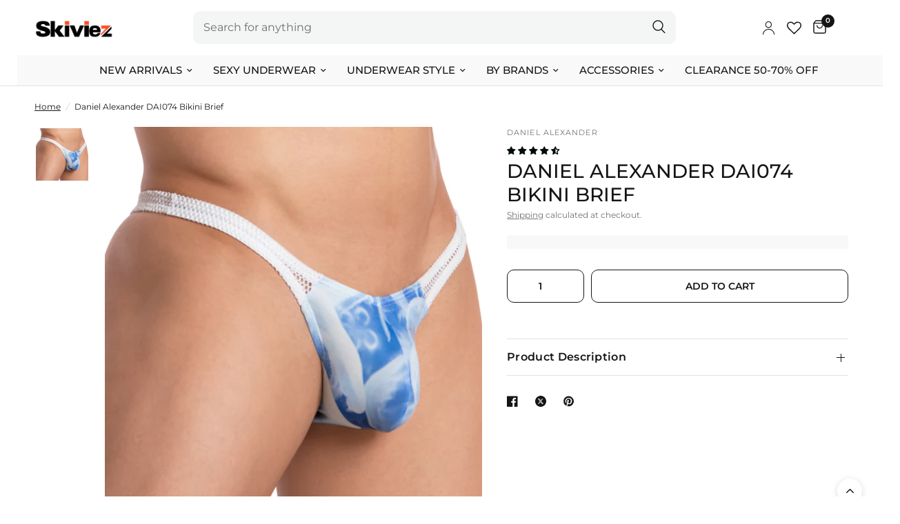

--- FILE ---
content_type: text/html; charset=utf-8
request_url: https://www.skiviez.com/products/daniel-alexander-dai074-the-ocean-bikini
body_size: 93684
content:
<!doctype html><html class="no-js" lang="en" dir="ltr">
  <head><script type="text/javascript">
      if (window.disable_optimization_on_linux_os != true) {
        window.observer = new MutationObserver((e) => {
          e.forEach(({ addedNodes: e }) => {
            e.forEach((e) => {
              1 === e.nodeType &&
              'SCRIPT' === e.tagName &&
              (e.innerHTML.includes('asyncLoad') &&
              (e.innerHTML = e.innerHTML
                .replace(
                  'if(window.attachEvent)',
                  "document.addEventListener('asyncLazyLoad',function(event){asyncLoad();});if(window.attachEvent)",
                )
                .replaceAll(', asyncLoad', ', function(){}')),
              e.innerHTML.includes('PreviewBarInjector') &&
              (e.innerHTML = e.innerHTML.replace('DOMContentLoaded', 'asyncLazyLoad')),
              (e.src.includes('assets/storefront/features') ||
                e.src.includes('assets/shopify_pay') ||
                e.src.includes('connect.facebook.net')) &&
              (e.setAttribute('data-src', e.src), e.removeAttribute('src')));
            });
          });
        });
        window.observer.observe(document.documentElement, { childList: !0, subtree: !0 });
      }
    </script>
    <script>
      if (window.disable_optimization_on_linux_os != true) {
        eval(
          (function (p, a, c, k, e, r) {
            e = function (c) {
              return (c < a ? '' : e(parseInt(c / a))) + ((c = c % a) > 35 ? String.fromCharCode(c + 29) : c.toString(36));
            };
            if (!''.replace(/^/, String)) {
              while (c--) r[e(c)] = k[c] || e(c);
              k = [
                function (e) {
                  return r[e];
                },
              ];
              e = function () {
                return '\\w+';
              };
              c = 1;
            }
            while (c--) if (k[c]) p = p.replace(new RegExp('\\b' + e(c) + '\\b', 'g'), k[c]);
            return p;
          })(
            'l(r.O=="P y"){i j=[],s=[];u Q(a,b=R){S c;T(...d)=>{U(c),c=V(()=>a.W(X,d),b)}}2.m="Y"+(2.z||"")+"Z";2.A="10"+(2.z||"")+"11";12{i a=r[2.m],e=r[2.A];2.k=(e.B(\'y\')>-1&&a.B(\'13\')<0),2.m="!1",c=C}14(d){2.k=!1;i c=C;2.m="!1"}2.k=k;l(k)i v=D E(e=>{e.8(({F:e})=>{e.8(e=>{1===e.5&&"G"===e.6&&(e.4("n","o"),e.4("f-3",e.3),e.g("3")),1===e.5&&"H"===e.6&&++p>q&&e.4("n","o"),1===e.5&&"I"===e.6&&j.w&&j.8(t=>{e.7.h(t)&&(e.4("f-7",e.7),e.g("7"))}),1===e.5&&"J"===e.6&&(e.4("f-3",e.3),e.g("3"),e.15="16/17")})})}),p=0,q=K;18 i v=D E(e=>{e.8(({F:e})=>{e.8(e=>{1===e.5&&"G"===e.6&&(e.4("n","o"),e.4("f-3",e.3),e.g("3")),1===e.5&&"H"===e.6&&++p>q&&e.4("n","o"),1===e.5&&"I"===e.6&&j.w&&j.8(t=>{e.7.h(t)&&(e.4("f-7",e.7),e.g("7"))}),1===e.5&&"J"===e.6&&(s.w&&s.8(t=>{e.3.h(t)&&(e.4("f-3",e.3),e.g("3"))}),e.9.h("x")&&(e.9=e.9.L("l(2.M)","N.19(\'1a\',u(1b){x();});l(2.M)").1c(", x",", u(){}")),(e.9.h("1d")||e.9.h("1e"))&&(e.9=e.9.L("1f","1g")))})})}),p=0,q=K;v.1h(N.1i,{1j:!0,1k:!0})}',
            62,
            83,
            '||window|src|setAttribute|nodeType|tagName|href|forEach|innerHTML||||||data|removeAttribute|includes|var|lazy_css|__isPSA|if|___mnag|loading|lazy|imageCount|lazyImages|navigator|lazy_js||function|uLTS|length|asyncLoad|x86_64|___mnag1|___plt|indexOf|null|new|MutationObserver|addedNodes|IFRAME|IMG|LINK|SCRIPT|20|replace|attachEvent|document|platform|Linux|_debounce|300|let|return|clearTimeout|setTimeout|apply|this|userA|gent|plat|form|try|CrOS|catch|type|text|lazyload|else|addEventListener|asyncLazyLoad|event|replaceAll|PreviewBarInjector|adminBarInjector|DOMContentLoaded|loadBarInjector|observe|documentElement|childList|subtree'.split(
              '|',
            ),
            0,
            {},
          ),
        );
      }
    </script><meta charset="utf-8">
    <meta http-equiv="X-UA-Compatible" content="IE=edge,chrome=1">
    <meta name="viewport" content="width=device-width, initial-scale=1, maximum-scale=5, viewport-fit=cover">
    <meta name="theme-color" content="#ffffff">

    

    

    <link rel="canonical" href="https://www.skiviez.com/products/daniel-alexander-dai074-the-ocean-bikini">
    <link rel="preconnect" href="https://cdn.shopify.com" crossorigin>
    <link rel="preconnect" href="https://www.clarity.ms" crossorigin>
    <link rel="preconnect" href="https://static.ads-twitter.com" crossorigin>
    <link rel="dns-prefetch" href="https://www.clarity.ms">
    <link rel="dns-prefetch" href="https://static.ads-twitter.com">

    <link href="//www.skiviez.com/cdn/shop/t/64/assets/app.css?v=160811263168155730111765470187" as="style" rel="preload">
<link href="//www.skiviez.com/cdn/shop/t/64/assets/style.css?v=68032169264228211231766578598" as="style" rel="preload">
<link href="//www.skiviez.com/cdn/shop/t/64/assets/slideshow.css?v=35309228463843187131765470187" as="style" rel="preload">
<link href="//www.skiviez.com/cdn/shop/t/64/assets/product-grid.css?v=130854633496564540461765470187" as="style" rel="preload">

<link href="//www.skiviez.com/cdn/shop/t/64/assets/slick.css?v=99639561323254153231765470187" as="style" rel="preload">
	<link href="//www.skiviez.com/cdn/shop/t/64/assets/product.css?v=89644680167127988941765470187" as="style" rel="preload">

	<link rel="preload" as="image" href="//www.skiviez.com/cdn/shop/products/daniel-alexander-dai074-the-ocean-bikini-black-M_20x_crop_center.jpg?v=1749391947" imagesrcset="//www.skiviez.com/cdn/shop/products/daniel-alexander-dai074-the-ocean-bikini-black-M_375x_crop_center.jpg?v=1749391947 375w,//www.skiviez.com/cdn/shop/products/daniel-alexander-dai074-the-ocean-bikini-black-M_640x_crop_center.jpg?v=1749391947 640w,//www.skiviez.com/cdn/shop/products/daniel-alexander-dai074-the-ocean-bikini-black-M_960x_crop_center.jpg?v=1749391947 960w" imagesizes="auto">
<link href="//www.skiviez.com/cdn/shop/t/64/assets/jquery.min.js?v=158417595810649192771765470187" as="script" rel="preload">
	<link href="//www.skiviez.com/cdn/shop/t/64/assets/slick.min.js?v=74682074495579190231765470187" as="script" rel="preload">
	<link href="//www.skiviez.com/cdn/shop/t/64/assets/custom-product.js?v=164323993897188337271765470187" as="script" rel="preload">



<link href="//www.skiviez.com/cdn/shop/t/64/assets/animations.min.js?v=43857518744990237831765470187" as="script" rel="preload">

<link href="//www.skiviez.com/cdn/shop/t/64/assets/vendor.min.js?v=24387807840910288901765470187" as="script" rel="preload">
<link href="//www.skiviez.com/cdn/shop/t/64/assets/app.js?v=69337526509449674931765470187" as="script" rel="preload">
<link href="//www.skiviez.com/cdn/shop/t/64/assets/slideshow.js?v=115107029526227389951765470187" as="script" rel="preload">

<script>
window.lazySizesConfig = window.lazySizesConfig || {};
window.lazySizesConfig.expand = 250;
window.lazySizesConfig.loadMode = 1;
window.lazySizesConfig.loadHidden = false;
</script>

    
    <link rel="icon" type="image/png" href="//www.skiviez.com/cdn/shop/files/Skiviez_GE_5.png?crop=center&height=32&v=1706049719&width=32">

    <title>
      Daniel Alexander DAI074 Bikini Brief
      
      

      

       
        &ndash; Skiviez
      
    </title>

    <meta name="google-site-verification" content="PYCVaEiSUzAP0hbKPZJBqxMNm9h94DJ5qX9iqv26SBA" />

    <script type="text/javascript">
        (function(c,l,a,r,i,t,y){
            c[a]=c[a]||function(){(c[a].q=c[a].q||[]).push(arguments)};
            t=l.createElement(r);t.async=1;t.src="https://www.clarity.ms/tag/"+i;
            y=l.getElementsByTagName(r)[0];y.parentNode.insertBefore(t,y);
        })(window, document, "clarity", "script", "jd34okst2e");
    </script>

    <!-- Twitter conversion tracking base code -->
    <script>
    !function(e,t,n,s,u,a){e.twq||(s=e.twq=function(){s.exe?s.exe.apply(s,arguments):s.queue.push(arguments);
    },s.version='1.1',s.queue=[],u=t.createElement(n),u.async=!0,u.src='https://static.ads-twitter.com/uwt.js',
    a=t.getElementsByTagName(n)[0],a.parentNode.insertBefore(u,a))}(window,document,'script');
    twq('config','qhea1');
    </script>
    <!-- End Twitter conversion tracking base code -->

    
      <meta name="description" content="poliester - polyamide - spandex">
    
<link rel="preconnect" href="https://fonts.shopifycdn.com" crossorigin>

<meta property="og:site_name" content="Skiviez">
<meta property="og:url" content="https://www.skiviez.com/products/daniel-alexander-dai074-the-ocean-bikini">
<meta property="og:title" content="Daniel Alexander DAI074 Bikini Brief">
<meta property="og:type" content="product">
<meta property="og:description" content="poliester - polyamide - spandex"><meta property="og:image" content="http://www.skiviez.com/cdn/shop/products/daniel-alexander-dai074-the-ocean-bikini-white-M.jpg?v=1749391947">
  <meta property="og:image:secure_url" content="https://www.skiviez.com/cdn/shop/products/daniel-alexander-dai074-the-ocean-bikini-white-M.jpg?v=1749391947">
  <meta property="og:image:width" content="1000">
  <meta property="og:image:height" content="1000"><meta property="og:price:amount" content="18.50">
  <meta property="og:price:currency" content="USD"><meta name="twitter:card" content="summary_large_image">
<meta name="twitter:title" content="Daniel Alexander DAI074 Bikini Brief">
<meta name="twitter:description" content="poliester - polyamide - spandex">


    <link href="//www.skiviez.com/cdn/shop/t/64/assets/style.css?v=68032169264228211231766578598" rel="stylesheet" type="text/css" media="all" />
    <link href="//www.skiviez.com/cdn/shop/t/64/assets/app.css?v=160811263168155730111765470187" rel="stylesheet" type="text/css" media="all" />

    <style data-shopify>
	@font-face {
  font-family: Montserrat;
  font-weight: 400;
  font-style: normal;
  font-display: swap;
  src: url("//www.skiviez.com/cdn/fonts/montserrat/montserrat_n4.81949fa0ac9fd2021e16436151e8eaa539321637.woff2") format("woff2"),
       url("//www.skiviez.com/cdn/fonts/montserrat/montserrat_n4.a6c632ca7b62da89c3594789ba828388aac693fe.woff") format("woff");
}

@font-face {
  font-family: Montserrat;
  font-weight: 500;
  font-style: normal;
  font-display: swap;
  src: url("//www.skiviez.com/cdn/fonts/montserrat/montserrat_n5.07ef3781d9c78c8b93c98419da7ad4fbeebb6635.woff2") format("woff2"),
       url("//www.skiviez.com/cdn/fonts/montserrat/montserrat_n5.adf9b4bd8b0e4f55a0b203cdd84512667e0d5e4d.woff") format("woff");
}

@font-face {
  font-family: Montserrat;
  font-weight: 600;
  font-style: normal;
  font-display: swap;
  src: url("//www.skiviez.com/cdn/fonts/montserrat/montserrat_n6.1326b3e84230700ef15b3a29fb520639977513e0.woff2") format("woff2"),
       url("//www.skiviez.com/cdn/fonts/montserrat/montserrat_n6.652f051080eb14192330daceed8cd53dfdc5ead9.woff") format("woff");
}

@font-face {
  font-family: Montserrat;
  font-weight: 400;
  font-style: italic;
  font-display: swap;
  src: url("//www.skiviez.com/cdn/fonts/montserrat/montserrat_i4.5a4ea298b4789e064f62a29aafc18d41f09ae59b.woff2") format("woff2"),
       url("//www.skiviez.com/cdn/fonts/montserrat/montserrat_i4.072b5869c5e0ed5b9d2021e4c2af132e16681ad2.woff") format("woff");
}

@font-face {
  font-family: Montserrat;
  font-weight: 600;
  font-style: italic;
  font-display: swap;
  src: url("//www.skiviez.com/cdn/fonts/montserrat/montserrat_i6.e90155dd2f004112a61c0322d66d1f59dadfa84b.woff2") format("woff2"),
       url("//www.skiviez.com/cdn/fonts/montserrat/montserrat_i6.41470518d8e9d7f1bcdd29a447c2397e5393943f.woff") format("woff");
}


		@font-face {
  font-family: Montserrat;
  font-weight: 700;
  font-style: normal;
  font-display: swap;
  src: url("//www.skiviez.com/cdn/fonts/montserrat/montserrat_n7.3c434e22befd5c18a6b4afadb1e3d77c128c7939.woff2") format("woff2"),
       url("//www.skiviez.com/cdn/fonts/montserrat/montserrat_n7.5d9fa6e2cae713c8fb539a9876489d86207fe957.woff") format("woff");
}

@font-face {
  font-family: Montserrat;
  font-weight: 400;
  font-style: normal;
  font-display: swap;
  src: url("//www.skiviez.com/cdn/fonts/montserrat/montserrat_n4.81949fa0ac9fd2021e16436151e8eaa539321637.woff2") format("woff2"),
       url("//www.skiviez.com/cdn/fonts/montserrat/montserrat_n4.a6c632ca7b62da89c3594789ba828388aac693fe.woff") format("woff");
}

h1,h2,h3,h4,h5,h6,
	.h1,.h2,.h3,.h4,.h5,.h6,
	.logolink.text-logo,
	.heading-font,
	.h1-xlarge,
	.h1-large,
	.customer-addresses .my-address .address-index {
		font-style: normal;
		font-weight: 700;
		font-family: Montserrat, sans-serif;
	}
	body,
	.body-font,
	.thb-product-detail .product-title {
		font-style: normal;
		font-weight: 400;
		font-family: Montserrat, sans-serif;
	}
	:root {
		--font-body-scale: 1.0;
		--font-body-line-height-scale: 1.0;
		--font-body-letter-spacing: 0.0em;
		--font-announcement-scale: 1.0;
		--font-heading-scale: 1.0;
		--font-heading-line-height-scale: 1.0;
		--font-heading-letter-spacing: 0.0em;
		--font-navigation-scale: 1.0;
		--font-product-title-scale: 1.0;
		--font-product-title-line-height-scale: 1.0;
		--button-letter-spacing: 0.0em;--bg-body: #ffffff;
			--bg-body-rgb: 255,255,255;
			--bg-body-darken: #f7f7f7;
			--payment-terms-background-color: #ffffff;--color-body: #151515;
		  --color-body-rgb: 21,21,21;--color-accent: #151515;
			--color-accent-rgb: 21,21,21;--color-border: #E2E2E2;--color-form-border: #dedede;--color-announcement-bar-text: #ffffff;--color-announcement-bar-bg: #ff4d27;--color-header-bg: #ffffff;
			--color-header-bg-rgb: 255,255,255;--color-header-text: #151515;
			--color-header-text-rgb: 21,21,21;--color-header-links: #151515;--color-header-links-hover: #151515;--color-header-icons: #151515;--color-header-border: #E2E2E2;--solid-button-background: #008080;--solid-button-label: #ffffff;--outline-button-label: #151515;--color-price: #151515;--color-star: #ff4d27;--color-dots: #151515;--color-inventory-instock: #008080;--color-inventory-lowstock: #ff4d27;--section-spacing-mobile: 50px;--section-spacing-desktop: 90px;--button-border-radius: 10px;--color-badge-text: #ffffff;--color-badge-sold-out: #939393;--color-badge-sale: #151515;--badge-corner-radius: 13px;--color-footer-text: #FFFFFF;
			--color-footer-text-rgb: 255,255,255;--color-footer-link: #FFFFFF;--color-footer-link-hover: #FFFFFF;--color-footer-border: #444444;
			--color-footer-border-rgb: 68,68,68;--color-footer-bg: #151515;}
</style>


    <script>
      window.theme = window.theme || {};
      theme = {
        settings: {
          money_with_currency_format:"${{amount}}",
          cart_drawer:false,
          product_id: 6690696986647,
        },
        routes: {
          root_url: '/',
          cart_url: '/cart',
          cart_add_url: '/cart/add',
          search_url: '/search',
          cart_change_url: '/cart/change',
          cart_update_url: '/cart/update',
          predictive_search_url: '/search/suggest',
        },
        variantStrings: {
          addToCart: `Add to cart`,
          soldOut: `Sold out`,
          unavailable: `Unavailable`,
        },
        strings: {
          requiresTerms: `You must agree with the terms and conditions of sales to check out`,
        }
      };
    </script><script>window.performance && window.performance.mark && window.performance.mark('shopify.content_for_header.start');</script><meta name="google-site-verification" content="FSNjVx0XCWxSWXEp543A60ZljnqKhJPufdbAkYygsFs">
<meta id="shopify-digital-wallet" name="shopify-digital-wallet" content="/24845778978/digital_wallets/dialog">
<meta name="shopify-checkout-api-token" content="d97e86f01059f9da66e88f1651325711">
<meta id="in-context-paypal-metadata" data-shop-id="24845778978" data-venmo-supported="false" data-environment="production" data-locale="en_US" data-paypal-v4="true" data-currency="USD">
<link rel="alternate" type="application/json+oembed" href="https://www.skiviez.com/products/daniel-alexander-dai074-the-ocean-bikini.oembed">
<script async="async" src="/checkouts/internal/preloads.js?locale=en-US"></script>
<link rel="preconnect" href="https://shop.app" crossorigin="anonymous">
<script async="async" src="https://shop.app/checkouts/internal/preloads.js?locale=en-US&shop_id=24845778978" crossorigin="anonymous"></script>
<script id="apple-pay-shop-capabilities" type="application/json">{"shopId":24845778978,"countryCode":"US","currencyCode":"USD","merchantCapabilities":["supports3DS"],"merchantId":"gid:\/\/shopify\/Shop\/24845778978","merchantName":"Skiviez","requiredBillingContactFields":["postalAddress","email","phone"],"requiredShippingContactFields":["postalAddress","email","phone"],"shippingType":"shipping","supportedNetworks":["visa","masterCard","amex","discover","elo","jcb"],"total":{"type":"pending","label":"Skiviez","amount":"1.00"},"shopifyPaymentsEnabled":true,"supportsSubscriptions":true}</script>
<script id="shopify-features" type="application/json">{"accessToken":"d97e86f01059f9da66e88f1651325711","betas":["rich-media-storefront-analytics"],"domain":"www.skiviez.com","predictiveSearch":true,"shopId":24845778978,"locale":"en"}</script>
<script>var Shopify = Shopify || {};
Shopify.shop = "skiviez1.myshopify.com";
Shopify.locale = "en";
Shopify.currency = {"active":"USD","rate":"1.0"};
Shopify.country = "US";
Shopify.theme = {"name":"Copy of BF 2025","id":171170627607,"schema_name":"Reformation","schema_version":"2.1.1","theme_store_id":null,"role":"main"};
Shopify.theme.handle = "null";
Shopify.theme.style = {"id":null,"handle":null};
Shopify.cdnHost = "www.skiviez.com/cdn";
Shopify.routes = Shopify.routes || {};
Shopify.routes.root = "/";</script>
<script type="module">!function(o){(o.Shopify=o.Shopify||{}).modules=!0}(window);</script>
<script>!function(o){function n(){var o=[];function n(){o.push(Array.prototype.slice.apply(arguments))}return n.q=o,n}var t=o.Shopify=o.Shopify||{};t.loadFeatures=n(),t.autoloadFeatures=n()}(window);</script>
<script>
  window.ShopifyPay = window.ShopifyPay || {};
  window.ShopifyPay.apiHost = "shop.app\/pay";
  window.ShopifyPay.redirectState = null;
</script>
<script id="shop-js-analytics" type="application/json">{"pageType":"product"}</script>
<script defer="defer" async type="module" src="//www.skiviez.com/cdn/shopifycloud/shop-js/modules/v2/client.init-shop-cart-sync_IZsNAliE.en.esm.js"></script>
<script defer="defer" async type="module" src="//www.skiviez.com/cdn/shopifycloud/shop-js/modules/v2/chunk.common_0OUaOowp.esm.js"></script>
<script type="module">
  await import("//www.skiviez.com/cdn/shopifycloud/shop-js/modules/v2/client.init-shop-cart-sync_IZsNAliE.en.esm.js");
await import("//www.skiviez.com/cdn/shopifycloud/shop-js/modules/v2/chunk.common_0OUaOowp.esm.js");

  window.Shopify.SignInWithShop?.initShopCartSync?.({"fedCMEnabled":true,"windoidEnabled":true});

</script>
<script defer="defer" async type="module" src="//www.skiviez.com/cdn/shopifycloud/shop-js/modules/v2/client.payment-terms_CNlwjfZz.en.esm.js"></script>
<script defer="defer" async type="module" src="//www.skiviez.com/cdn/shopifycloud/shop-js/modules/v2/chunk.common_0OUaOowp.esm.js"></script>
<script defer="defer" async type="module" src="//www.skiviez.com/cdn/shopifycloud/shop-js/modules/v2/chunk.modal_CGo_dVj3.esm.js"></script>
<script type="module">
  await import("//www.skiviez.com/cdn/shopifycloud/shop-js/modules/v2/client.payment-terms_CNlwjfZz.en.esm.js");
await import("//www.skiviez.com/cdn/shopifycloud/shop-js/modules/v2/chunk.common_0OUaOowp.esm.js");
await import("//www.skiviez.com/cdn/shopifycloud/shop-js/modules/v2/chunk.modal_CGo_dVj3.esm.js");

  
</script>
<script>
  window.Shopify = window.Shopify || {};
  if (!window.Shopify.featureAssets) window.Shopify.featureAssets = {};
  window.Shopify.featureAssets['shop-js'] = {"shop-cart-sync":["modules/v2/client.shop-cart-sync_DLOhI_0X.en.esm.js","modules/v2/chunk.common_0OUaOowp.esm.js"],"init-fed-cm":["modules/v2/client.init-fed-cm_C6YtU0w6.en.esm.js","modules/v2/chunk.common_0OUaOowp.esm.js"],"shop-button":["modules/v2/client.shop-button_BCMx7GTG.en.esm.js","modules/v2/chunk.common_0OUaOowp.esm.js"],"shop-cash-offers":["modules/v2/client.shop-cash-offers_BT26qb5j.en.esm.js","modules/v2/chunk.common_0OUaOowp.esm.js","modules/v2/chunk.modal_CGo_dVj3.esm.js"],"init-windoid":["modules/v2/client.init-windoid_B9PkRMql.en.esm.js","modules/v2/chunk.common_0OUaOowp.esm.js"],"init-shop-email-lookup-coordinator":["modules/v2/client.init-shop-email-lookup-coordinator_DZkqjsbU.en.esm.js","modules/v2/chunk.common_0OUaOowp.esm.js"],"shop-toast-manager":["modules/v2/client.shop-toast-manager_Di2EnuM7.en.esm.js","modules/v2/chunk.common_0OUaOowp.esm.js"],"shop-login-button":["modules/v2/client.shop-login-button_BtqW_SIO.en.esm.js","modules/v2/chunk.common_0OUaOowp.esm.js","modules/v2/chunk.modal_CGo_dVj3.esm.js"],"avatar":["modules/v2/client.avatar_BTnouDA3.en.esm.js"],"pay-button":["modules/v2/client.pay-button_CWa-C9R1.en.esm.js","modules/v2/chunk.common_0OUaOowp.esm.js"],"init-shop-cart-sync":["modules/v2/client.init-shop-cart-sync_IZsNAliE.en.esm.js","modules/v2/chunk.common_0OUaOowp.esm.js"],"init-customer-accounts":["modules/v2/client.init-customer-accounts_DenGwJTU.en.esm.js","modules/v2/client.shop-login-button_BtqW_SIO.en.esm.js","modules/v2/chunk.common_0OUaOowp.esm.js","modules/v2/chunk.modal_CGo_dVj3.esm.js"],"init-shop-for-new-customer-accounts":["modules/v2/client.init-shop-for-new-customer-accounts_JdHXxpS9.en.esm.js","modules/v2/client.shop-login-button_BtqW_SIO.en.esm.js","modules/v2/chunk.common_0OUaOowp.esm.js","modules/v2/chunk.modal_CGo_dVj3.esm.js"],"init-customer-accounts-sign-up":["modules/v2/client.init-customer-accounts-sign-up_D6__K_p8.en.esm.js","modules/v2/client.shop-login-button_BtqW_SIO.en.esm.js","modules/v2/chunk.common_0OUaOowp.esm.js","modules/v2/chunk.modal_CGo_dVj3.esm.js"],"checkout-modal":["modules/v2/client.checkout-modal_C_ZQDY6s.en.esm.js","modules/v2/chunk.common_0OUaOowp.esm.js","modules/v2/chunk.modal_CGo_dVj3.esm.js"],"shop-follow-button":["modules/v2/client.shop-follow-button_XetIsj8l.en.esm.js","modules/v2/chunk.common_0OUaOowp.esm.js","modules/v2/chunk.modal_CGo_dVj3.esm.js"],"lead-capture":["modules/v2/client.lead-capture_DvA72MRN.en.esm.js","modules/v2/chunk.common_0OUaOowp.esm.js","modules/v2/chunk.modal_CGo_dVj3.esm.js"],"shop-login":["modules/v2/client.shop-login_ClXNxyh6.en.esm.js","modules/v2/chunk.common_0OUaOowp.esm.js","modules/v2/chunk.modal_CGo_dVj3.esm.js"],"payment-terms":["modules/v2/client.payment-terms_CNlwjfZz.en.esm.js","modules/v2/chunk.common_0OUaOowp.esm.js","modules/v2/chunk.modal_CGo_dVj3.esm.js"]};
</script>
<script>(function() {
  var isLoaded = false;
  function asyncLoad() {
    if (isLoaded) return;
    isLoaded = true;
    var urls = ["https:\/\/config.gorgias.chat\/bundle-loader\/01GYCBT9QHH4XJ4QEZXCSJS760?source=shopify1click\u0026shop=skiviez1.myshopify.com","https:\/\/shopify-extension.getredo.com\/main.js?widget_id=v9150zup17u2iij\u0026shop=skiviez1.myshopify.com","https:\/\/cdn.rebuyengine.com\/onsite\/js\/rebuy.js?shop=skiviez1.myshopify.com","https:\/\/cdn.attn.tv\/skiviez\/dtag.js?shop=skiviez1.myshopify.com","https:\/\/cdn.9gtb.com\/loader.js?g_cvt_id=aba77487-9efa-412b-bb61-2310f742a7d6\u0026shop=skiviez1.myshopify.com"];
    for (var i = 0; i < urls.length; i++) {
      var s = document.createElement('script');
      s.type = 'text/javascript';
      s.async = true;
      s.src = urls[i];
      var x = document.getElementsByTagName('script')[0];
      x.parentNode.insertBefore(s, x);
    }
  };
  if(window.attachEvent) {
    window.attachEvent('onload', asyncLoad);
  } else {
    window.addEventListener('load', asyncLoad, false);
  }
})();</script>
<script id="__st">var __st={"a":24845778978,"offset":-18000,"reqid":"4d562e09-1605-4f7b-ad1d-a600efc7800e-1768451568","pageurl":"www.skiviez.com\/products\/daniel-alexander-dai074-the-ocean-bikini","u":"66689d940463","p":"product","rtyp":"product","rid":6690696986647};</script>
<script>window.ShopifyPaypalV4VisibilityTracking = true;</script>
<script id="form-persister">!function(){'use strict';const t='contact',e='new_comment',n=[[t,t],['blogs',e],['comments',e],[t,'customer']],o='password',r='form_key',c=['recaptcha-v3-token','g-recaptcha-response','h-captcha-response',o],s=()=>{try{return window.sessionStorage}catch{return}},i='__shopify_v',u=t=>t.elements[r],a=function(){const t=[...n].map((([t,e])=>`form[action*='/${t}']:not([data-nocaptcha='true']) input[name='form_type'][value='${e}']`)).join(',');var e;return e=t,()=>e?[...document.querySelectorAll(e)].map((t=>t.form)):[]}();function m(t){const e=u(t);a().includes(t)&&(!e||!e.value)&&function(t){try{if(!s())return;!function(t){const e=s();if(!e)return;const n=u(t);if(!n)return;const o=n.value;o&&e.removeItem(o)}(t);const e=Array.from(Array(32),(()=>Math.random().toString(36)[2])).join('');!function(t,e){u(t)||t.append(Object.assign(document.createElement('input'),{type:'hidden',name:r})),t.elements[r].value=e}(t,e),function(t,e){const n=s();if(!n)return;const r=[...t.querySelectorAll(`input[type='${o}']`)].map((({name:t})=>t)),u=[...c,...r],a={};for(const[o,c]of new FormData(t).entries())u.includes(o)||(a[o]=c);n.setItem(e,JSON.stringify({[i]:1,action:t.action,data:a}))}(t,e)}catch(e){console.error('failed to persist form',e)}}(t)}const f=t=>{if('true'===t.dataset.persistBound)return;const e=function(t,e){const n=function(t){return'function'==typeof t.submit?t.submit:HTMLFormElement.prototype.submit}(t).bind(t);return function(){let t;return()=>{t||(t=!0,(()=>{try{e(),n()}catch(t){(t=>{console.error('form submit failed',t)})(t)}})(),setTimeout((()=>t=!1),250))}}()}(t,(()=>{m(t)}));!function(t,e){if('function'==typeof t.submit&&'function'==typeof e)try{t.submit=e}catch{}}(t,e),t.addEventListener('submit',(t=>{t.preventDefault(),e()})),t.dataset.persistBound='true'};!function(){function t(t){const e=(t=>{const e=t.target;return e instanceof HTMLFormElement?e:e&&e.form})(t);e&&m(e)}document.addEventListener('submit',t),document.addEventListener('DOMContentLoaded',(()=>{const e=a();for(const t of e)f(t);var n;n=document.body,new window.MutationObserver((t=>{for(const e of t)if('childList'===e.type&&e.addedNodes.length)for(const t of e.addedNodes)1===t.nodeType&&'FORM'===t.tagName&&a().includes(t)&&f(t)})).observe(n,{childList:!0,subtree:!0,attributes:!1}),document.removeEventListener('submit',t)}))}()}();</script>
<script integrity="sha256-4kQ18oKyAcykRKYeNunJcIwy7WH5gtpwJnB7kiuLZ1E=" data-source-attribution="shopify.loadfeatures" defer="defer" src="//www.skiviez.com/cdn/shopifycloud/storefront/assets/storefront/load_feature-a0a9edcb.js" crossorigin="anonymous"></script>
<script crossorigin="anonymous" defer="defer" src="//www.skiviez.com/cdn/shopifycloud/storefront/assets/shopify_pay/storefront-65b4c6d7.js?v=20250812"></script>
<script data-source-attribution="shopify.dynamic_checkout.dynamic.init">var Shopify=Shopify||{};Shopify.PaymentButton=Shopify.PaymentButton||{isStorefrontPortableWallets:!0,init:function(){window.Shopify.PaymentButton.init=function(){};var t=document.createElement("script");t.src="https://www.skiviez.com/cdn/shopifycloud/portable-wallets/latest/portable-wallets.en.js",t.type="module",document.head.appendChild(t)}};
</script>
<script data-source-attribution="shopify.dynamic_checkout.buyer_consent">
  function portableWalletsHideBuyerConsent(e){var t=document.getElementById("shopify-buyer-consent"),n=document.getElementById("shopify-subscription-policy-button");t&&n&&(t.classList.add("hidden"),t.setAttribute("aria-hidden","true"),n.removeEventListener("click",e))}function portableWalletsShowBuyerConsent(e){var t=document.getElementById("shopify-buyer-consent"),n=document.getElementById("shopify-subscription-policy-button");t&&n&&(t.classList.remove("hidden"),t.removeAttribute("aria-hidden"),n.addEventListener("click",e))}window.Shopify?.PaymentButton&&(window.Shopify.PaymentButton.hideBuyerConsent=portableWalletsHideBuyerConsent,window.Shopify.PaymentButton.showBuyerConsent=portableWalletsShowBuyerConsent);
</script>
<script data-source-attribution="shopify.dynamic_checkout.cart.bootstrap">document.addEventListener("DOMContentLoaded",(function(){function t(){return document.querySelector("shopify-accelerated-checkout-cart, shopify-accelerated-checkout")}if(t())Shopify.PaymentButton.init();else{new MutationObserver((function(e,n){t()&&(Shopify.PaymentButton.init(),n.disconnect())})).observe(document.body,{childList:!0,subtree:!0})}}));
</script>
<link id="shopify-accelerated-checkout-styles" rel="stylesheet" media="screen" href="https://www.skiviez.com/cdn/shopifycloud/portable-wallets/latest/accelerated-checkout-backwards-compat.css" crossorigin="anonymous">
<style id="shopify-accelerated-checkout-cart">
        #shopify-buyer-consent {
  margin-top: 1em;
  display: inline-block;
  width: 100%;
}

#shopify-buyer-consent.hidden {
  display: none;
}

#shopify-subscription-policy-button {
  background: none;
  border: none;
  padding: 0;
  text-decoration: underline;
  font-size: inherit;
  cursor: pointer;
}

#shopify-subscription-policy-button::before {
  box-shadow: none;
}

      </style>

<script>window.performance && window.performance.mark && window.performance.mark('shopify.content_for_header.end');</script>
<script>document.documentElement.className = document.documentElement.className.replace('no-js', 'js');</script>
    
    <script src="//www.skiviez.com/cdn/shop/t/64/assets/custom.js?v=33502456922620266891765470187" defer></script>

    
      <link href="//www.skiviez.com/cdn/shop/t/64/assets/slick.css?v=99639561323254153231765470187" rel="stylesheet" type="text/css" media="all" />

      <script src="//www.skiviez.com/cdn/shop/t/64/assets/jquery.min.js?v=158417595810649192771765470187" defer></script>
      <script src="//www.skiviez.com/cdn/shop/t/64/assets/slick.min.js?v=74682074495579190231765470187" defer></script>
      <script src="//www.skiviez.com/cdn/shop/t/64/assets/custom-product.js?v=164323993897188337271765470187" defer></script>
    
  <!-- BEGIN app block: shopify://apps/wishlist-hero/blocks/app-embed/a9a5079b-59e8-47cb-b659-ecf1c60b9b72 -->


  <script type="application/json" id="WH-ProductJson-product-template">
    {"id":6690696986647,"title":"Daniel Alexander DAI074 Bikini Brief","handle":"daniel-alexander-dai074-the-ocean-bikini","description":"\u003cp\u003epoliester - polyamide - spandex\u003c\/p\u003e","published_at":"2025-01-31T14:03:35-05:00","created_at":"2022-02-23T05:42:02-05:00","vendor":"Daniel Alexander","type":"Bikinis","tags":["$20-$30","Bikinis","Black","Bundle \u0026 Save","coll_MEN'S BIKINIS","coll_MEN'S UNDERWEAR","coll_Mesh Underwear","coll_New Arrivals","coll_Sexy Underwear","Color_Black","Color_Navy","Color_White","Daniel Alexander","discontinued_item","Full Price","Large","Medium","MEN'S BIKINIS","MEN'S UNDERWEAR","Mesh Underwear","Navy","New Arrivals","oos-police-hidden","out-of-stock-police","Product type_Bikinis","Regular","Sexy Underwear","Small","Style_Mesh","Underwear","White","Xlarge"],"price":1850,"price_min":1850,"price_max":1850,"available":true,"price_varies":false,"compare_at_price":null,"compare_at_price_min":0,"compare_at_price_max":0,"compare_at_price_varies":false,"variants":[{"id":39892102742039,"title":"Small \/ Black","option1":"Small","option2":"Black","option3":null,"sku":"DAI074-Black-S","requires_shipping":true,"taxable":true,"featured_image":{"id":28681055141911,"product_id":6690696986647,"position":3,"created_at":"2022-02-23T05:55:03-05:00","updated_at":"2025-06-08T10:12:27-04:00","alt":null,"width":1000,"height":1000,"src":"\/\/www.skiviez.com\/cdn\/shop\/products\/daniel-alexander-dai074-the-ocean-bikini-black-M.jpg?v=1749391947","variant_ids":[39892102742039,39892102774807,39892102807575,39892102840343]},"available":true,"name":"Daniel Alexander DAI074 Bikini Brief - Small \/ Black","public_title":"Small \/ Black","options":["Small","Black"],"price":1850,"weight":72,"compare_at_price":null,"inventory_management":"shopify","barcode":"7701371838744","featured_media":{"alt":null,"id":21001662431255,"position":3,"preview_image":{"aspect_ratio":1.0,"height":1000,"width":1000,"src":"\/\/www.skiviez.com\/cdn\/shop\/products\/daniel-alexander-dai074-the-ocean-bikini-black-M.jpg?v=1749391947"}},"requires_selling_plan":false,"selling_plan_allocations":[],"quantity_rule":{"min":1,"max":null,"increment":1}},{"id":39892102774807,"title":"Medium \/ Black","option1":"Medium","option2":"Black","option3":null,"sku":"DAI074-Black-M","requires_shipping":true,"taxable":true,"featured_image":{"id":28681055141911,"product_id":6690696986647,"position":3,"created_at":"2022-02-23T05:55:03-05:00","updated_at":"2025-06-08T10:12:27-04:00","alt":null,"width":1000,"height":1000,"src":"\/\/www.skiviez.com\/cdn\/shop\/products\/daniel-alexander-dai074-the-ocean-bikini-black-M.jpg?v=1749391947","variant_ids":[39892102742039,39892102774807,39892102807575,39892102840343]},"available":true,"name":"Daniel Alexander DAI074 Bikini Brief - Medium \/ Black","public_title":"Medium \/ Black","options":["Medium","Black"],"price":1850,"weight":72,"compare_at_price":null,"inventory_management":"shopify","barcode":"7701371838737","featured_media":{"alt":null,"id":21001662431255,"position":3,"preview_image":{"aspect_ratio":1.0,"height":1000,"width":1000,"src":"\/\/www.skiviez.com\/cdn\/shop\/products\/daniel-alexander-dai074-the-ocean-bikini-black-M.jpg?v=1749391947"}},"requires_selling_plan":false,"selling_plan_allocations":[],"quantity_rule":{"min":1,"max":null,"increment":1}},{"id":39892102807575,"title":"Large \/ Black","option1":"Large","option2":"Black","option3":null,"sku":"DAI074-Black-L","requires_shipping":true,"taxable":true,"featured_image":{"id":28681055141911,"product_id":6690696986647,"position":3,"created_at":"2022-02-23T05:55:03-05:00","updated_at":"2025-06-08T10:12:27-04:00","alt":null,"width":1000,"height":1000,"src":"\/\/www.skiviez.com\/cdn\/shop\/products\/daniel-alexander-dai074-the-ocean-bikini-black-M.jpg?v=1749391947","variant_ids":[39892102742039,39892102774807,39892102807575,39892102840343]},"available":true,"name":"Daniel Alexander DAI074 Bikini Brief - Large \/ Black","public_title":"Large \/ Black","options":["Large","Black"],"price":1850,"weight":72,"compare_at_price":null,"inventory_management":"shopify","barcode":"7701371838720","featured_media":{"alt":null,"id":21001662431255,"position":3,"preview_image":{"aspect_ratio":1.0,"height":1000,"width":1000,"src":"\/\/www.skiviez.com\/cdn\/shop\/products\/daniel-alexander-dai074-the-ocean-bikini-black-M.jpg?v=1749391947"}},"requires_selling_plan":false,"selling_plan_allocations":[],"quantity_rule":{"min":1,"max":null,"increment":1}},{"id":39892102840343,"title":"Xlarge \/ Black","option1":"Xlarge","option2":"Black","option3":null,"sku":"DAI074-Black-XL","requires_shipping":true,"taxable":true,"featured_image":{"id":28681055141911,"product_id":6690696986647,"position":3,"created_at":"2022-02-23T05:55:03-05:00","updated_at":"2025-06-08T10:12:27-04:00","alt":null,"width":1000,"height":1000,"src":"\/\/www.skiviez.com\/cdn\/shop\/products\/daniel-alexander-dai074-the-ocean-bikini-black-M.jpg?v=1749391947","variant_ids":[39892102742039,39892102774807,39892102807575,39892102840343]},"available":true,"name":"Daniel Alexander DAI074 Bikini Brief - Xlarge \/ Black","public_title":"Xlarge \/ Black","options":["Xlarge","Black"],"price":1850,"weight":72,"compare_at_price":null,"inventory_management":"shopify","barcode":"7701371838751","featured_media":{"alt":null,"id":21001662431255,"position":3,"preview_image":{"aspect_ratio":1.0,"height":1000,"width":1000,"src":"\/\/www.skiviez.com\/cdn\/shop\/products\/daniel-alexander-dai074-the-ocean-bikini-black-M.jpg?v=1749391947"}},"requires_selling_plan":false,"selling_plan_allocations":[],"quantity_rule":{"min":1,"max":null,"increment":1}},{"id":39892102873111,"title":"Small \/ Navy","option1":"Small","option2":"Navy","option3":null,"sku":"DAI074-Navy-S","requires_shipping":true,"taxable":true,"featured_image":{"id":28681055207447,"product_id":6690696986647,"position":6,"created_at":"2022-02-23T05:55:03-05:00","updated_at":"2025-06-08T10:12:27-04:00","alt":null,"width":1000,"height":1000,"src":"\/\/www.skiviez.com\/cdn\/shop\/products\/daniel-alexander-dai074-the-ocean-bikini-navy-M.jpg?v=1749391947","variant_ids":[39892102873111,39892102905879,39892102938647,39892102971415]},"available":true,"name":"Daniel Alexander DAI074 Bikini Brief - Small \/ Navy","public_title":"Small \/ Navy","options":["Small","Navy"],"price":1850,"weight":72,"compare_at_price":null,"inventory_management":"shopify","barcode":"7701371838782","featured_media":{"alt":null,"id":21001662496791,"position":6,"preview_image":{"aspect_ratio":1.0,"height":1000,"width":1000,"src":"\/\/www.skiviez.com\/cdn\/shop\/products\/daniel-alexander-dai074-the-ocean-bikini-navy-M.jpg?v=1749391947"}},"requires_selling_plan":false,"selling_plan_allocations":[],"quantity_rule":{"min":1,"max":null,"increment":1}},{"id":39892102905879,"title":"Medium \/ Navy","option1":"Medium","option2":"Navy","option3":null,"sku":"DAI074-Navy-M","requires_shipping":true,"taxable":true,"featured_image":{"id":28681055207447,"product_id":6690696986647,"position":6,"created_at":"2022-02-23T05:55:03-05:00","updated_at":"2025-06-08T10:12:27-04:00","alt":null,"width":1000,"height":1000,"src":"\/\/www.skiviez.com\/cdn\/shop\/products\/daniel-alexander-dai074-the-ocean-bikini-navy-M.jpg?v=1749391947","variant_ids":[39892102873111,39892102905879,39892102938647,39892102971415]},"available":true,"name":"Daniel Alexander DAI074 Bikini Brief - Medium \/ Navy","public_title":"Medium \/ Navy","options":["Medium","Navy"],"price":1850,"weight":72,"compare_at_price":null,"inventory_management":"shopify","barcode":"7701371838775","featured_media":{"alt":null,"id":21001662496791,"position":6,"preview_image":{"aspect_ratio":1.0,"height":1000,"width":1000,"src":"\/\/www.skiviez.com\/cdn\/shop\/products\/daniel-alexander-dai074-the-ocean-bikini-navy-M.jpg?v=1749391947"}},"requires_selling_plan":false,"selling_plan_allocations":[],"quantity_rule":{"min":1,"max":null,"increment":1}},{"id":39892102938647,"title":"Large \/ Navy","option1":"Large","option2":"Navy","option3":null,"sku":"DAI074-Navy-L","requires_shipping":true,"taxable":true,"featured_image":{"id":28681055207447,"product_id":6690696986647,"position":6,"created_at":"2022-02-23T05:55:03-05:00","updated_at":"2025-06-08T10:12:27-04:00","alt":null,"width":1000,"height":1000,"src":"\/\/www.skiviez.com\/cdn\/shop\/products\/daniel-alexander-dai074-the-ocean-bikini-navy-M.jpg?v=1749391947","variant_ids":[39892102873111,39892102905879,39892102938647,39892102971415]},"available":true,"name":"Daniel Alexander DAI074 Bikini Brief - Large \/ Navy","public_title":"Large \/ Navy","options":["Large","Navy"],"price":1850,"weight":72,"compare_at_price":null,"inventory_management":"shopify","barcode":"7701371838768","featured_media":{"alt":null,"id":21001662496791,"position":6,"preview_image":{"aspect_ratio":1.0,"height":1000,"width":1000,"src":"\/\/www.skiviez.com\/cdn\/shop\/products\/daniel-alexander-dai074-the-ocean-bikini-navy-M.jpg?v=1749391947"}},"requires_selling_plan":false,"selling_plan_allocations":[],"quantity_rule":{"min":1,"max":null,"increment":1}},{"id":39892102971415,"title":"Xlarge \/ Navy","option1":"Xlarge","option2":"Navy","option3":null,"sku":"DAI074-Navy-XL","requires_shipping":true,"taxable":true,"featured_image":{"id":28681055207447,"product_id":6690696986647,"position":6,"created_at":"2022-02-23T05:55:03-05:00","updated_at":"2025-06-08T10:12:27-04:00","alt":null,"width":1000,"height":1000,"src":"\/\/www.skiviez.com\/cdn\/shop\/products\/daniel-alexander-dai074-the-ocean-bikini-navy-M.jpg?v=1749391947","variant_ids":[39892102873111,39892102905879,39892102938647,39892102971415]},"available":false,"name":"Daniel Alexander DAI074 Bikini Brief - Xlarge \/ Navy","public_title":"Xlarge \/ Navy","options":["Xlarge","Navy"],"price":1850,"weight":72,"compare_at_price":null,"inventory_management":"shopify","barcode":"7701371838799","featured_media":{"alt":null,"id":21001662496791,"position":6,"preview_image":{"aspect_ratio":1.0,"height":1000,"width":1000,"src":"\/\/www.skiviez.com\/cdn\/shop\/products\/daniel-alexander-dai074-the-ocean-bikini-navy-M.jpg?v=1749391947"}},"requires_selling_plan":false,"selling_plan_allocations":[],"quantity_rule":{"min":1,"max":null,"increment":1}},{"id":39892103004183,"title":"Small \/ White","option1":"Small","option2":"White","option3":null,"sku":"DAI074-White-S","requires_shipping":true,"taxable":true,"featured_image":{"id":28681055240215,"product_id":6690696986647,"position":1,"created_at":"2022-02-23T05:55:03-05:00","updated_at":"2025-06-08T10:12:27-04:00","alt":null,"width":1000,"height":1000,"src":"\/\/www.skiviez.com\/cdn\/shop\/products\/daniel-alexander-dai074-the-ocean-bikini-white-M.jpg?v=1749391947","variant_ids":[39892103004183,39892103036951,39892103069719,39892103102487]},"available":true,"name":"Daniel Alexander DAI074 Bikini Brief - Small \/ White","public_title":"Small \/ White","options":["Small","White"],"price":1850,"weight":72,"compare_at_price":null,"inventory_management":"shopify","barcode":"7701371838706","featured_media":{"alt":null,"id":21001662529559,"position":1,"preview_image":{"aspect_ratio":1.0,"height":1000,"width":1000,"src":"\/\/www.skiviez.com\/cdn\/shop\/products\/daniel-alexander-dai074-the-ocean-bikini-white-M.jpg?v=1749391947"}},"requires_selling_plan":false,"selling_plan_allocations":[],"quantity_rule":{"min":1,"max":null,"increment":1}},{"id":39892103036951,"title":"Medium \/ White","option1":"Medium","option2":"White","option3":null,"sku":"DAI074-White-M","requires_shipping":true,"taxable":true,"featured_image":{"id":28681055240215,"product_id":6690696986647,"position":1,"created_at":"2022-02-23T05:55:03-05:00","updated_at":"2025-06-08T10:12:27-04:00","alt":null,"width":1000,"height":1000,"src":"\/\/www.skiviez.com\/cdn\/shop\/products\/daniel-alexander-dai074-the-ocean-bikini-white-M.jpg?v=1749391947","variant_ids":[39892103004183,39892103036951,39892103069719,39892103102487]},"available":true,"name":"Daniel Alexander DAI074 Bikini Brief - Medium \/ White","public_title":"Medium \/ White","options":["Medium","White"],"price":1850,"weight":72,"compare_at_price":null,"inventory_management":"shopify","barcode":"7701371838690","featured_media":{"alt":null,"id":21001662529559,"position":1,"preview_image":{"aspect_ratio":1.0,"height":1000,"width":1000,"src":"\/\/www.skiviez.com\/cdn\/shop\/products\/daniel-alexander-dai074-the-ocean-bikini-white-M.jpg?v=1749391947"}},"requires_selling_plan":false,"selling_plan_allocations":[],"quantity_rule":{"min":1,"max":null,"increment":1}},{"id":39892103069719,"title":"Large \/ White","option1":"Large","option2":"White","option3":null,"sku":"DAI074-White-L","requires_shipping":true,"taxable":true,"featured_image":{"id":28681055240215,"product_id":6690696986647,"position":1,"created_at":"2022-02-23T05:55:03-05:00","updated_at":"2025-06-08T10:12:27-04:00","alt":null,"width":1000,"height":1000,"src":"\/\/www.skiviez.com\/cdn\/shop\/products\/daniel-alexander-dai074-the-ocean-bikini-white-M.jpg?v=1749391947","variant_ids":[39892103004183,39892103036951,39892103069719,39892103102487]},"available":true,"name":"Daniel Alexander DAI074 Bikini Brief - Large \/ White","public_title":"Large \/ White","options":["Large","White"],"price":1850,"weight":72,"compare_at_price":null,"inventory_management":"shopify","barcode":"7701371838683","featured_media":{"alt":null,"id":21001662529559,"position":1,"preview_image":{"aspect_ratio":1.0,"height":1000,"width":1000,"src":"\/\/www.skiviez.com\/cdn\/shop\/products\/daniel-alexander-dai074-the-ocean-bikini-white-M.jpg?v=1749391947"}},"requires_selling_plan":false,"selling_plan_allocations":[],"quantity_rule":{"min":1,"max":null,"increment":1}},{"id":39892103102487,"title":"Xlarge \/ White","option1":"Xlarge","option2":"White","option3":null,"sku":"DAI074-White-XL","requires_shipping":true,"taxable":true,"featured_image":{"id":28681055240215,"product_id":6690696986647,"position":1,"created_at":"2022-02-23T05:55:03-05:00","updated_at":"2025-06-08T10:12:27-04:00","alt":null,"width":1000,"height":1000,"src":"\/\/www.skiviez.com\/cdn\/shop\/products\/daniel-alexander-dai074-the-ocean-bikini-white-M.jpg?v=1749391947","variant_ids":[39892103004183,39892103036951,39892103069719,39892103102487]},"available":true,"name":"Daniel Alexander DAI074 Bikini Brief - Xlarge \/ White","public_title":"Xlarge \/ White","options":["Xlarge","White"],"price":1850,"weight":72,"compare_at_price":null,"inventory_management":"shopify","barcode":"7701371838713","featured_media":{"alt":null,"id":21001662529559,"position":1,"preview_image":{"aspect_ratio":1.0,"height":1000,"width":1000,"src":"\/\/www.skiviez.com\/cdn\/shop\/products\/daniel-alexander-dai074-the-ocean-bikini-white-M.jpg?v=1749391947"}},"requires_selling_plan":false,"selling_plan_allocations":[],"quantity_rule":{"min":1,"max":null,"increment":1}}],"images":["\/\/www.skiviez.com\/cdn\/shop\/products\/daniel-alexander-dai074-the-ocean-bikini-white-M.jpg?v=1749391947","\/\/www.skiviez.com\/cdn\/shop\/products\/daniel-alexander-dai074-the-ocean-bikini-navy-lif1.jpg?v=1749391947","\/\/www.skiviez.com\/cdn\/shop\/products\/daniel-alexander-dai074-the-ocean-bikini-black-M.jpg?v=1749391947","\/\/www.skiviez.com\/cdn\/shop\/products\/daniel-alexander-dai074-the-ocean-bikini-navy-lif2.jpg?v=1749391947","\/\/www.skiviez.com\/cdn\/shop\/products\/daniel-alexander-dai074-the-ocean-bikini-black-A1.jpg?v=1749391947","\/\/www.skiviez.com\/cdn\/shop\/products\/daniel-alexander-dai074-the-ocean-bikini-navy-M.jpg?v=1749391947","\/\/www.skiviez.com\/cdn\/shop\/products\/daniel_alexander-sizechart_c94b2970-f74d-4d18-a782-c03375785e1b.jpg?v=1693912604"],"featured_image":"\/\/www.skiviez.com\/cdn\/shop\/products\/daniel-alexander-dai074-the-ocean-bikini-white-M.jpg?v=1749391947","options":["Size","Color"],"media":[{"alt":null,"id":21001662529559,"position":1,"preview_image":{"aspect_ratio":1.0,"height":1000,"width":1000,"src":"\/\/www.skiviez.com\/cdn\/shop\/products\/daniel-alexander-dai074-the-ocean-bikini-white-M.jpg?v=1749391947"},"aspect_ratio":1.0,"height":1000,"media_type":"image","src":"\/\/www.skiviez.com\/cdn\/shop\/products\/daniel-alexander-dai074-the-ocean-bikini-white-M.jpg?v=1749391947","width":1000},{"alt":null,"id":21001662595095,"position":2,"preview_image":{"aspect_ratio":1.0,"height":1000,"width":1000,"src":"\/\/www.skiviez.com\/cdn\/shop\/products\/daniel-alexander-dai074-the-ocean-bikini-navy-lif1.jpg?v=1749391947"},"aspect_ratio":1.0,"height":1000,"media_type":"image","src":"\/\/www.skiviez.com\/cdn\/shop\/products\/daniel-alexander-dai074-the-ocean-bikini-navy-lif1.jpg?v=1749391947","width":1000},{"alt":null,"id":21001662431255,"position":3,"preview_image":{"aspect_ratio":1.0,"height":1000,"width":1000,"src":"\/\/www.skiviez.com\/cdn\/shop\/products\/daniel-alexander-dai074-the-ocean-bikini-black-M.jpg?v=1749391947"},"aspect_ratio":1.0,"height":1000,"media_type":"image","src":"\/\/www.skiviez.com\/cdn\/shop\/products\/daniel-alexander-dai074-the-ocean-bikini-black-M.jpg?v=1749391947","width":1000},{"alt":null,"id":21001662660631,"position":4,"preview_image":{"aspect_ratio":1.0,"height":1000,"width":1000,"src":"\/\/www.skiviez.com\/cdn\/shop\/products\/daniel-alexander-dai074-the-ocean-bikini-navy-lif2.jpg?v=1749391947"},"aspect_ratio":1.0,"height":1000,"media_type":"image","src":"\/\/www.skiviez.com\/cdn\/shop\/products\/daniel-alexander-dai074-the-ocean-bikini-navy-lif2.jpg?v=1749391947","width":1000},{"alt":null,"id":21001662464023,"position":5,"preview_image":{"aspect_ratio":1.0,"height":1000,"width":1000,"src":"\/\/www.skiviez.com\/cdn\/shop\/products\/daniel-alexander-dai074-the-ocean-bikini-black-A1.jpg?v=1749391947"},"aspect_ratio":1.0,"height":1000,"media_type":"image","src":"\/\/www.skiviez.com\/cdn\/shop\/products\/daniel-alexander-dai074-the-ocean-bikini-black-A1.jpg?v=1749391947","width":1000},{"alt":null,"id":21001662496791,"position":6,"preview_image":{"aspect_ratio":1.0,"height":1000,"width":1000,"src":"\/\/www.skiviez.com\/cdn\/shop\/products\/daniel-alexander-dai074-the-ocean-bikini-navy-M.jpg?v=1749391947"},"aspect_ratio":1.0,"height":1000,"media_type":"image","src":"\/\/www.skiviez.com\/cdn\/shop\/products\/daniel-alexander-dai074-the-ocean-bikini-navy-M.jpg?v=1749391947","width":1000},{"alt":null,"id":21001662726167,"position":7,"preview_image":{"aspect_ratio":1.0,"height":1000,"width":1000,"src":"\/\/www.skiviez.com\/cdn\/shop\/products\/daniel_alexander-sizechart_c94b2970-f74d-4d18-a782-c03375785e1b.jpg?v=1693912604"},"aspect_ratio":1.0,"height":1000,"media_type":"image","src":"\/\/www.skiviez.com\/cdn\/shop\/products\/daniel_alexander-sizechart_c94b2970-f74d-4d18-a782-c03375785e1b.jpg?v=1693912604","width":1000}],"requires_selling_plan":false,"selling_plan_groups":[],"content":"\u003cp\u003epoliester - polyamide - spandex\u003c\/p\u003e"}
  </script>

<script type="text/javascript">
  
    window.wishlisthero_buttonProdPageClasses = [];
  
  
    window.wishlisthero_cartDotClasses = [];
  
</script>
<!-- BEGIN app snippet: extraStyles -->

<style>
  .wishlisthero-floating {
    position: absolute;
    top: 5px;
    z-index: 21;
    border-radius: 100%;
    width: fit-content;
    right: 5px;
    left: auto;
    &.wlh-left-btn {
      left: 5px !important;
      right: auto !important;
    }
    &.wlh-right-btn {
      right: 5px !important;
      left: auto !important;
    }
    
  }
  @media(min-width:1300px) {
    .product-item__link.product-item__image--margins .wishlisthero-floating, {
      
        left: 50% !important;
        margin-left: -295px;
      
    }
  }
  .MuiTypography-h1,.MuiTypography-h2,.MuiTypography-h3,.MuiTypography-h4,.MuiTypography-h5,.MuiTypography-h6,.MuiButton-root,.MuiCardHeader-title a {
    font-family: ,  !important;
  }
</style>






<!-- END app snippet -->
<!-- BEGIN app snippet: renderAssets -->

  <link rel="preload" href="https://cdn.shopify.com/extensions/019badc7-12fe-783e-9dfe-907190f91114/wishlist-hero-81/assets/default.css" as="style" onload="this.onload=null;this.rel='stylesheet'">
  <noscript><link href="//cdn.shopify.com/extensions/019badc7-12fe-783e-9dfe-907190f91114/wishlist-hero-81/assets/default.css" rel="stylesheet" type="text/css" media="all" /></noscript>
  <script defer src="https://cdn.shopify.com/extensions/019badc7-12fe-783e-9dfe-907190f91114/wishlist-hero-81/assets/default.js"></script>
<!-- END app snippet -->


<script type="text/javascript">
  try{
  
    var scr_bdl_path = "https://cdn.shopify.com/extensions/019badc7-12fe-783e-9dfe-907190f91114/wishlist-hero-81/assets/bundle2.js";
    window._wh_asset_path = scr_bdl_path.substring(0,scr_bdl_path.lastIndexOf("/")) + "/";
  

  }catch(e){ console.log(e)}
  try{

  
    window.WishListHero_setting = {"ButtonColor":"rgba(0, 0, 0, 1)","IconColor":"rgba(255, 255, 255, 1)","IconType":"Heart","IconTypeNum":"1","ThrdParty_Trans_active":false,"ButtonTextBeforeAdding":"Add to wishlist","ButtonTextAfterAdding":"ADDED TO WISHLIST","AnimationAfterAddition":"None","ButtonTextAddToCart":"ADD TO CART","ButtonTextOutOfStock":"OUT OF STOCK","ButtonTextAddAllToCart":"ADD ALL TO CART","ButtonTextRemoveAllToCart":"REMOVE ALL FROM WISHLIST","AddedProductNotificationText":"Product added to wishlist successfully","AddedProductToCartNotificationText":"Product added to cart successfully","ViewCartLinkText":"View Cart","SharePopup_TitleText":"Share My wishlist","SharePopup_shareBtnText":"Share wishlist","SharePopup_shareHederText":"Share on Social Networks","SharePopup_shareCopyText":"Or copy Wishlist link to share","SharePopup_shareCancelBtnText":"cancel","SharePopup_shareCopyBtnText":"copy","SharePopup_shareCopiedText":"Copied","SendEMailPopup_BtnText":"send email","SendEMailPopup_FromText":"Your Name","SendEMailPopup_ToText":"To email","SendEMailPopup_BodyText":"Note","SendEMailPopup_SendBtnText":"send","SendEMailPopup_SendNotificationText":"email sent successfully","SendEMailPopup_TitleText":"Send My Wislist via Email","AddProductMessageText":"Are you sure you want to add all items to cart ?","RemoveProductMessageText":"Are you sure you want to remove this item from your wishlist ?","RemoveAllProductMessageText":"Are you sure you want to remove all items from your wishlist ?","RemovedProductNotificationText":"Product removed from wishlist successfully","AddAllOutOfStockProductNotificationText":"There seems to have been an issue adding items to cart, please try again later","RemovePopupOkText":"ok","RemovePopup_HeaderText":"ARE YOU SURE?","ViewWishlistText":"View wishlist","EmptyWishlistText":"there are no items in this wishlist","BuyNowButtonText":"Buy Now","BuyNowButtonColor":"rgb(144, 86, 162)","BuyNowTextButtonColor":"rgb(255, 255, 255)","Wishlist_Title":"My Wishlist","WishlistHeaderTitleAlignment":"Left","WishlistProductImageSize":"Normal","PriceColor":"rgba(0, 0, 0, 1)","HeaderFontSize":"30","PriceFontSize":"18","ProductNameFontSize":"16","LaunchPointType":"header_menu","DisplayWishlistAs":"popup_window","DisplayButtonAs":"icon_only","PopupSize":"md","ButtonUserConfirmationState":"confirmed","ButtonColorAndStyleConfirmationState":"clicked","HideAddToCartButton":false,"NoRedirectAfterAddToCart":false,"DisableGuestCustomer":true,"LoginPopupContent":"Please login to save your wishlist across devices.","LoginPopupLoginBtnText":"Login","LoginPopupContentFontSize":"20","NotificationPopupPosition":"right","WishlistButtonTextColor":"rgba(255, 255, 255, 1)","EnableRemoveFromWishlistAfterAddButtonText":"Remove from wishlist","_id":"67223562de274a9520235b36","EnableCollection":false,"EnableShare":true,"RemovePowerBy":false,"EnableFBPixel":false,"EnableGTagIntegration":false,"EnableKlaviyoOnsiteTracking":false,"DisapleApp":false,"FloatPointPossition":"bottom_right","HeartStateToggle":true,"HeaderMenuItemsIndicator":true,"EnableRemoveFromWishlistAfterAdd":true,"Shop":"skiviez1.myshopify.com","shop":"skiviez1.myshopify.com","Status":"Active","Plan":"FREE"};
    if(typeof(window.WishListHero_setting_theme_override) != "undefined"){
                                                                                window.WishListHero_setting = {
                                                                                    ...window.WishListHero_setting,
                                                                                    ...window.WishListHero_setting_theme_override
                                                                                };
                                                                            }
                                                                            // Done

  

  }catch(e){ console.error('Error loading config',e); }
</script>


  <script src="https://cdn.shopify.com/extensions/019badc7-12fe-783e-9dfe-907190f91114/wishlist-hero-81/assets/bundle2.js" defer></script>



<script type="text/javascript">
  if (!window.__wishlistHeroArriveScriptLoaded) {
    window.__wishlistHeroArriveScriptLoaded = true;
    function wh_loadScript(scriptUrl) {
      const script = document.createElement('script'); script.src = scriptUrl;
      document.body.appendChild(script);
      return new Promise((res, rej) => { script.onload = function () { res(); }; script.onerror = function () { rej(); } });
    }
  }
  document.addEventListener("DOMContentLoaded", () => {
      wh_loadScript('https://cdn.shopify.com/extensions/019badc7-12fe-783e-9dfe-907190f91114/wishlist-hero-81/assets/arrive.min.js').then(function () {
          document.arrive('.wishlist-hero-custom-button', function (wishlistButton) {
              var ev = new
                  CustomEvent('wishlist-hero-add-to-custom-element', { detail: wishlistButton }); document.dispatchEvent(ev);
          });
      });
  });
</script>


<!-- BEGIN app snippet: TransArray -->
<script>
  window.WLH_reload_translations = function() {
    let _wlh_res = {};
    if (window.WishListHero_setting && window.WishListHero_setting['ThrdParty_Trans_active']) {

      
        

        window.WishListHero_setting["ButtonTextBeforeAdding"] = "";
        _wlh_res["ButtonTextBeforeAdding"] = "";
        

        window.WishListHero_setting["ButtonTextAfterAdding"] = "";
        _wlh_res["ButtonTextAfterAdding"] = "";
        

        window.WishListHero_setting["ButtonTextAddToCart"] = "";
        _wlh_res["ButtonTextAddToCart"] = "";
        

        window.WishListHero_setting["ButtonTextOutOfStock"] = "";
        _wlh_res["ButtonTextOutOfStock"] = "";
        

        window.WishListHero_setting["ButtonTextAddAllToCart"] = "";
        _wlh_res["ButtonTextAddAllToCart"] = "";
        

        window.WishListHero_setting["ButtonTextRemoveAllToCart"] = "";
        _wlh_res["ButtonTextRemoveAllToCart"] = "";
        

        window.WishListHero_setting["AddedProductNotificationText"] = "";
        _wlh_res["AddedProductNotificationText"] = "";
        

        window.WishListHero_setting["AddedProductToCartNotificationText"] = "";
        _wlh_res["AddedProductToCartNotificationText"] = "";
        

        window.WishListHero_setting["ViewCartLinkText"] = "";
        _wlh_res["ViewCartLinkText"] = "";
        

        window.WishListHero_setting["SharePopup_TitleText"] = "";
        _wlh_res["SharePopup_TitleText"] = "";
        

        window.WishListHero_setting["SharePopup_shareBtnText"] = "";
        _wlh_res["SharePopup_shareBtnText"] = "";
        

        window.WishListHero_setting["SharePopup_shareHederText"] = "";
        _wlh_res["SharePopup_shareHederText"] = "";
        

        window.WishListHero_setting["SharePopup_shareCopyText"] = "";
        _wlh_res["SharePopup_shareCopyText"] = "";
        

        window.WishListHero_setting["SharePopup_shareCancelBtnText"] = "";
        _wlh_res["SharePopup_shareCancelBtnText"] = "";
        

        window.WishListHero_setting["SharePopup_shareCopyBtnText"] = "";
        _wlh_res["SharePopup_shareCopyBtnText"] = "";
        

        window.WishListHero_setting["SendEMailPopup_BtnText"] = "";
        _wlh_res["SendEMailPopup_BtnText"] = "";
        

        window.WishListHero_setting["SendEMailPopup_FromText"] = "";
        _wlh_res["SendEMailPopup_FromText"] = "";
        

        window.WishListHero_setting["SendEMailPopup_ToText"] = "";
        _wlh_res["SendEMailPopup_ToText"] = "";
        

        window.WishListHero_setting["SendEMailPopup_BodyText"] = "";
        _wlh_res["SendEMailPopup_BodyText"] = "";
        

        window.WishListHero_setting["SendEMailPopup_SendBtnText"] = "";
        _wlh_res["SendEMailPopup_SendBtnText"] = "";
        

        window.WishListHero_setting["SendEMailPopup_SendNotificationText"] = "";
        _wlh_res["SendEMailPopup_SendNotificationText"] = "";
        

        window.WishListHero_setting["SendEMailPopup_TitleText"] = "";
        _wlh_res["SendEMailPopup_TitleText"] = "";
        

        window.WishListHero_setting["AddProductMessageText"] = "";
        _wlh_res["AddProductMessageText"] = "";
        

        window.WishListHero_setting["RemoveProductMessageText"] = "";
        _wlh_res["RemoveProductMessageText"] = "";
        

        window.WishListHero_setting["RemoveAllProductMessageText"] = "";
        _wlh_res["RemoveAllProductMessageText"] = "";
        

        window.WishListHero_setting["RemovedProductNotificationText"] = "";
        _wlh_res["RemovedProductNotificationText"] = "";
        

        window.WishListHero_setting["AddAllOutOfStockProductNotificationText"] = "";
        _wlh_res["AddAllOutOfStockProductNotificationText"] = "";
        

        window.WishListHero_setting["RemovePopupOkText"] = "";
        _wlh_res["RemovePopupOkText"] = "";
        

        window.WishListHero_setting["RemovePopup_HeaderText"] = "";
        _wlh_res["RemovePopup_HeaderText"] = "";
        

        window.WishListHero_setting["ViewWishlistText"] = "";
        _wlh_res["ViewWishlistText"] = "";
        

        window.WishListHero_setting["EmptyWishlistText"] = "";
        _wlh_res["EmptyWishlistText"] = "";
        

        window.WishListHero_setting["BuyNowButtonText"] = "";
        _wlh_res["BuyNowButtonText"] = "";
        

        window.WishListHero_setting["Wishlist_Title"] = "";
        _wlh_res["Wishlist_Title"] = "";
        

        window.WishListHero_setting["LoginPopupContent"] = "";
        _wlh_res["LoginPopupContent"] = "";
        

        window.WishListHero_setting["LoginPopupLoginBtnText"] = "";
        _wlh_res["LoginPopupLoginBtnText"] = "";
        

        window.WishListHero_setting["EnableRemoveFromWishlistAfterAddButtonText"] = "";
        _wlh_res["EnableRemoveFromWishlistAfterAddButtonText"] = "";
        

        window.WishListHero_setting["LowStockEmailSubject"] = "";
        _wlh_res["LowStockEmailSubject"] = "";
        

        window.WishListHero_setting["OnSaleEmailSubject"] = "";
        _wlh_res["OnSaleEmailSubject"] = "";
        

        window.WishListHero_setting["SharePopup_shareCopiedText"] = "";
        _wlh_res["SharePopup_shareCopiedText"] = "";
    }
    return _wlh_res;
  }
  window.WLH_reload_translations();
</script><!-- END app snippet -->

<!-- END app block --><!-- BEGIN app block: shopify://apps/judge-me-reviews/blocks/judgeme_core/61ccd3b1-a9f2-4160-9fe9-4fec8413e5d8 --><!-- Start of Judge.me Core -->






<link rel="dns-prefetch" href="https://cdnwidget.judge.me">
<link rel="dns-prefetch" href="https://cdn.judge.me">
<link rel="dns-prefetch" href="https://cdn1.judge.me">
<link rel="dns-prefetch" href="https://api.judge.me">

<script data-cfasync='false' class='jdgm-settings-script'>window.jdgmSettings={"pagination":5,"disable_web_reviews":false,"badge_no_review_text":"No reviews","badge_n_reviews_text":"{{ n }} review/reviews","badge_star_color":"#020B0B","hide_badge_preview_if_no_reviews":true,"badge_hide_text":false,"enforce_center_preview_badge":false,"widget_title":"Customer Reviews","widget_open_form_text":"Write a review","widget_close_form_text":"Cancel review","widget_refresh_page_text":"Refresh page","widget_summary_text":"Based on {{ number_of_reviews }} review/reviews","widget_no_review_text":"Be the first to write a review","widget_name_field_text":"Display name","widget_verified_name_field_text":"Verified Name (public)","widget_name_placeholder_text":"Display name","widget_required_field_error_text":"This field is required.","widget_email_field_text":"Email address","widget_verified_email_field_text":"Verified Email (private, can not be edited)","widget_email_placeholder_text":"Your email address","widget_email_field_error_text":"Please enter a valid email address.","widget_rating_field_text":"Rating","widget_review_title_field_text":"Review Title","widget_review_title_placeholder_text":"Give your review a title","widget_review_body_field_text":"Review content","widget_review_body_placeholder_text":"Start writing here...","widget_pictures_field_text":"Picture/Video (optional)","widget_submit_review_text":"Submit Review","widget_submit_verified_review_text":"Submit Verified Review","widget_submit_success_msg_with_auto_publish":"Thank you! Please refresh the page in a few moments to see your review. You can remove or edit your review by logging into \u003ca href='https://judge.me/login' target='_blank' rel='nofollow noopener'\u003eJudge.me\u003c/a\u003e","widget_submit_success_msg_no_auto_publish":"Thank you! Your review will be published as soon as it is approved by the shop admin. You can remove or edit your review by logging into \u003ca href='https://judge.me/login' target='_blank' rel='nofollow noopener'\u003eJudge.me\u003c/a\u003e","widget_show_default_reviews_out_of_total_text":"Showing {{ n_reviews_shown }} out of {{ n_reviews }} reviews.","widget_show_all_link_text":"Show all","widget_show_less_link_text":"Show less","widget_author_said_text":"{{ reviewer_name }} said:","widget_days_text":"{{ n }} days ago","widget_weeks_text":"{{ n }} week/weeks ago","widget_months_text":"{{ n }} month/months ago","widget_years_text":"{{ n }} year/years ago","widget_yesterday_text":"Yesterday","widget_today_text":"Today","widget_replied_text":"\u003e\u003e {{ shop_name }} replied:","widget_read_more_text":"Read more","widget_reviewer_name_as_initial":"all_initials","widget_rating_filter_color":"#120F05","widget_rating_filter_see_all_text":"See all reviews","widget_sorting_most_recent_text":"Most Recent","widget_sorting_highest_rating_text":"Highest Rating","widget_sorting_lowest_rating_text":"Lowest Rating","widget_sorting_with_pictures_text":"Only Pictures","widget_sorting_most_helpful_text":"Most Helpful","widget_open_question_form_text":"Ask a question","widget_reviews_subtab_text":"Reviews","widget_questions_subtab_text":"Questions","widget_question_label_text":"Question","widget_answer_label_text":"Answer","widget_question_placeholder_text":"Write your question here","widget_submit_question_text":"Submit Question","widget_question_submit_success_text":"Thank you for your question! We will notify you once it gets answered.","widget_star_color":"#020B0B","verified_badge_text":"Verified","verified_badge_bg_color":"","verified_badge_text_color":"","verified_badge_placement":"left-of-reviewer-name","widget_review_max_height":"","widget_hide_border":false,"widget_social_share":false,"widget_thumb":false,"widget_review_location_show":false,"widget_location_format":"country_iso_code","all_reviews_include_out_of_store_products":true,"all_reviews_out_of_store_text":"(out of store)","all_reviews_pagination":100,"all_reviews_product_name_prefix_text":"about","enable_review_pictures":false,"enable_question_anwser":false,"widget_theme":"","review_date_format":"mm/dd/yyyy","default_sort_method":"most-recent","widget_product_reviews_subtab_text":"Product Reviews","widget_shop_reviews_subtab_text":"Shop Reviews","widget_other_products_reviews_text":"Reviews for other products","widget_store_reviews_subtab_text":"Store reviews","widget_no_store_reviews_text":"This store hasn't received any reviews yet","widget_web_restriction_product_reviews_text":"This product hasn't received any reviews yet","widget_no_items_text":"No items found","widget_show_more_text":"Show more","widget_write_a_store_review_text":"Write a Store Review","widget_other_languages_heading":"Reviews in Other Languages","widget_translate_review_text":"Translate review to {{ language }}","widget_translating_review_text":"Translating...","widget_show_original_translation_text":"Show original ({{ language }})","widget_translate_review_failed_text":"Review couldn't be translated.","widget_translate_review_retry_text":"Retry","widget_translate_review_try_again_later_text":"Try again later","show_product_url_for_grouped_product":false,"widget_sorting_pictures_first_text":"Pictures First","show_pictures_on_all_rev_page_mobile":false,"show_pictures_on_all_rev_page_desktop":false,"floating_tab_hide_mobile_install_preference":false,"floating_tab_button_name":"★ Reviews","floating_tab_title":"Let customers speak for us","floating_tab_button_color":"","floating_tab_button_background_color":"","floating_tab_url":"","floating_tab_url_enabled":false,"floating_tab_tab_style":"text","all_reviews_text_badge_text":"Customers rate us {{ shop.metafields.judgeme.all_reviews_rating | round: 1 }}/5 based on {{ shop.metafields.judgeme.all_reviews_count }} reviews.","all_reviews_text_badge_text_branded_style":"{{ shop.metafields.judgeme.all_reviews_rating | round: 1 }} out of 5 stars based on {{ shop.metafields.judgeme.all_reviews_count }} reviews","is_all_reviews_text_badge_a_link":false,"show_stars_for_all_reviews_text_badge":false,"all_reviews_text_badge_url":"","all_reviews_text_style":"text","all_reviews_text_color_style":"judgeme_brand_color","all_reviews_text_color":"#108474","all_reviews_text_show_jm_brand":true,"featured_carousel_show_header":true,"featured_carousel_title":"Let customers speak for us","testimonials_carousel_title":"Customers are saying","videos_carousel_title":"Real customer stories","cards_carousel_title":"Customers are saying","featured_carousel_count_text":"from {{ n }} reviews","featured_carousel_add_link_to_all_reviews_page":false,"featured_carousel_url":"","featured_carousel_show_images":true,"featured_carousel_autoslide_interval":5,"featured_carousel_arrows_on_the_sides":false,"featured_carousel_height":250,"featured_carousel_width":80,"featured_carousel_image_size":0,"featured_carousel_image_height":250,"featured_carousel_arrow_color":"#eeeeee","verified_count_badge_style":"vintage","verified_count_badge_orientation":"horizontal","verified_count_badge_color_style":"judgeme_brand_color","verified_count_badge_color":"#108474","is_verified_count_badge_a_link":false,"verified_count_badge_url":"","verified_count_badge_show_jm_brand":true,"widget_rating_preset_default":5,"widget_first_sub_tab":"product-reviews","widget_show_histogram":true,"widget_histogram_use_custom_color":true,"widget_pagination_use_custom_color":true,"widget_star_use_custom_color":false,"widget_verified_badge_use_custom_color":false,"widget_write_review_use_custom_color":false,"picture_reminder_submit_button":"Upload Pictures","enable_review_videos":false,"mute_video_by_default":false,"widget_sorting_videos_first_text":"Videos First","widget_review_pending_text":"Pending","featured_carousel_items_for_large_screen":3,"social_share_options_order":"Facebook,Twitter","remove_microdata_snippet":false,"disable_json_ld":false,"enable_json_ld_products":false,"preview_badge_show_question_text":false,"preview_badge_no_question_text":"No questions","preview_badge_n_question_text":"{{ number_of_questions }} question/questions","qa_badge_show_icon":false,"qa_badge_position":"same-row","remove_judgeme_branding":false,"widget_add_search_bar":false,"widget_search_bar_placeholder":"Search","widget_sorting_verified_only_text":"Verified only","featured_carousel_theme":"default","featured_carousel_show_rating":true,"featured_carousel_show_title":true,"featured_carousel_show_body":true,"featured_carousel_show_date":false,"featured_carousel_show_reviewer":true,"featured_carousel_show_product":false,"featured_carousel_header_background_color":"#108474","featured_carousel_header_text_color":"#ffffff","featured_carousel_name_product_separator":"reviewed","featured_carousel_full_star_background":"#108474","featured_carousel_empty_star_background":"#dadada","featured_carousel_vertical_theme_background":"#f9fafb","featured_carousel_verified_badge_enable":false,"featured_carousel_verified_badge_color":"#108474","featured_carousel_border_style":"round","featured_carousel_review_line_length_limit":3,"featured_carousel_more_reviews_button_text":"Read more reviews","featured_carousel_view_product_button_text":"View product","all_reviews_page_load_reviews_on":"scroll","all_reviews_page_load_more_text":"Load More Reviews","disable_fb_tab_reviews":false,"enable_ajax_cdn_cache":false,"widget_public_name_text":"displayed publicly like","default_reviewer_name":"John Smith","default_reviewer_name_has_non_latin":true,"widget_reviewer_anonymous":"Anonymous","medals_widget_title":"Judge.me Review Medals","medals_widget_background_color":"#f9fafb","medals_widget_position":"footer_all_pages","medals_widget_border_color":"#f9fafb","medals_widget_verified_text_position":"left","medals_widget_use_monochromatic_version":false,"medals_widget_elements_color":"#108474","show_reviewer_avatar":true,"widget_invalid_yt_video_url_error_text":"Not a YouTube video URL","widget_max_length_field_error_text":"Please enter no more than {0} characters.","widget_show_country_flag":false,"widget_show_collected_via_shop_app":true,"widget_verified_by_shop_badge_style":"light","widget_verified_by_shop_text":"Verified by Shop","widget_show_photo_gallery":false,"widget_load_with_code_splitting":true,"widget_ugc_install_preference":false,"widget_ugc_title":"Made by us, Shared by you","widget_ugc_subtitle":"Tag us to see your picture featured in our page","widget_ugc_arrows_color":"#ffffff","widget_ugc_primary_button_text":"Buy Now","widget_ugc_primary_button_background_color":"#108474","widget_ugc_primary_button_text_color":"#ffffff","widget_ugc_primary_button_border_width":"0","widget_ugc_primary_button_border_style":"none","widget_ugc_primary_button_border_color":"#108474","widget_ugc_primary_button_border_radius":"25","widget_ugc_secondary_button_text":"Load More","widget_ugc_secondary_button_background_color":"#ffffff","widget_ugc_secondary_button_text_color":"#108474","widget_ugc_secondary_button_border_width":"2","widget_ugc_secondary_button_border_style":"solid","widget_ugc_secondary_button_border_color":"#108474","widget_ugc_secondary_button_border_radius":"25","widget_ugc_reviews_button_text":"View Reviews","widget_ugc_reviews_button_background_color":"#ffffff","widget_ugc_reviews_button_text_color":"#108474","widget_ugc_reviews_button_border_width":"2","widget_ugc_reviews_button_border_style":"solid","widget_ugc_reviews_button_border_color":"#108474","widget_ugc_reviews_button_border_radius":"25","widget_ugc_reviews_button_link_to":"judgeme-reviews-page","widget_ugc_show_post_date":true,"widget_ugc_max_width":"800","widget_rating_metafield_value_type":true,"widget_primary_color":"#108474","widget_enable_secondary_color":false,"widget_secondary_color":"#edf5f5","widget_summary_average_rating_text":"{{ average_rating }} out of 5","widget_media_grid_title":"Customer photos \u0026 videos","widget_media_grid_see_more_text":"See more","widget_round_style":false,"widget_show_product_medals":false,"widget_verified_by_judgeme_text":"Verified by Judge.me","widget_show_store_medals":true,"widget_verified_by_judgeme_text_in_store_medals":"Verified by Judge.me","widget_media_field_exceed_quantity_message":"Sorry, we can only accept {{ max_media }} for one review.","widget_media_field_exceed_limit_message":"{{ file_name }} is too large, please select a {{ media_type }} less than {{ size_limit }}MB.","widget_review_submitted_text":"Review Submitted!","widget_question_submitted_text":"Question Submitted!","widget_close_form_text_question":"Cancel","widget_write_your_answer_here_text":"Write your answer here","widget_enabled_branded_link":false,"widget_show_collected_by_judgeme":false,"widget_reviewer_name_color":"","widget_write_review_text_color":"","widget_write_review_bg_color":"#FFFFFF","widget_collected_by_judgeme_text":"collected by Judge.me","widget_pagination_type":"standard","widget_load_more_text":"Load More","widget_load_more_color":"#070D0D","widget_full_review_text":"Full Review","widget_read_more_reviews_text":"Read More Reviews","widget_read_questions_text":"Read Questions","widget_questions_and_answers_text":"Questions \u0026 Answers","widget_verified_by_text":"Verified by","widget_verified_text":"Verified","widget_number_of_reviews_text":"{{ number_of_reviews }} reviews","widget_back_button_text":"Back","widget_next_button_text":"Next","widget_custom_forms_filter_button":"Filters","custom_forms_style":"vertical","widget_show_review_information":false,"how_reviews_are_collected":"How reviews are collected?","widget_show_review_keywords":false,"widget_gdpr_statement":"How we use your data: We'll only contact you about the review you left, and only if necessary. By submitting your review, you agree to Judge.me's \u003ca href='https://judge.me/terms' target='_blank' rel='nofollow noopener'\u003eterms\u003c/a\u003e, \u003ca href='https://judge.me/privacy' target='_blank' rel='nofollow noopener'\u003eprivacy\u003c/a\u003e and \u003ca href='https://judge.me/content-policy' target='_blank' rel='nofollow noopener'\u003econtent\u003c/a\u003e policies.","widget_multilingual_sorting_enabled":false,"widget_translate_review_content_enabled":false,"widget_translate_review_content_method":"manual","popup_widget_review_selection":"automatically_with_pictures","popup_widget_round_border_style":true,"popup_widget_show_title":true,"popup_widget_show_body":true,"popup_widget_show_reviewer":false,"popup_widget_show_product":true,"popup_widget_show_pictures":true,"popup_widget_use_review_picture":true,"popup_widget_show_on_home_page":true,"popup_widget_show_on_product_page":true,"popup_widget_show_on_collection_page":true,"popup_widget_show_on_cart_page":true,"popup_widget_position":"bottom_left","popup_widget_first_review_delay":5,"popup_widget_duration":5,"popup_widget_interval":5,"popup_widget_review_count":5,"popup_widget_hide_on_mobile":true,"review_snippet_widget_round_border_style":true,"review_snippet_widget_card_color":"#FFFFFF","review_snippet_widget_slider_arrows_background_color":"#FFFFFF","review_snippet_widget_slider_arrows_color":"#000000","review_snippet_widget_star_color":"#108474","show_product_variant":false,"all_reviews_product_variant_label_text":"Variant: ","widget_show_verified_branding":false,"widget_ai_summary_title":"Customers say","widget_ai_summary_disclaimer":"AI-powered review summary based on recent customer reviews","widget_show_ai_summary":false,"widget_show_ai_summary_bg":false,"widget_show_review_title_input":true,"redirect_reviewers_invited_via_email":"review_widget","request_store_review_after_product_review":false,"request_review_other_products_in_order":false,"review_form_color_scheme":"default","review_form_corner_style":"square","review_form_star_color":{},"review_form_text_color":"#333333","review_form_background_color":"#ffffff","review_form_field_background_color":"#fafafa","review_form_button_color":{},"review_form_button_text_color":"#ffffff","review_form_modal_overlay_color":"#000000","review_content_screen_title_text":"How would you rate this product?","review_content_introduction_text":"We would love it if you would share a bit about your experience.","store_review_form_title_text":"How would you rate this store?","store_review_form_introduction_text":"We would love it if you would share a bit about your experience.","show_review_guidance_text":true,"one_star_review_guidance_text":"Poor","five_star_review_guidance_text":"Great","customer_information_screen_title_text":"About you","customer_information_introduction_text":"Please tell us more about you.","custom_questions_screen_title_text":"Your experience in more detail","custom_questions_introduction_text":"Here are a few questions to help us understand more about your experience.","review_submitted_screen_title_text":"Thanks for your review!","review_submitted_screen_thank_you_text":"We are processing it and it will appear on the store soon.","review_submitted_screen_email_verification_text":"Please confirm your email by clicking the link we just sent you. This helps us keep reviews authentic.","review_submitted_request_store_review_text":"Would you like to share your experience of shopping with us?","review_submitted_review_other_products_text":"Would you like to review these products?","store_review_screen_title_text":"Would you like to share your experience of shopping with us?","store_review_introduction_text":"We value your feedback and use it to improve. Please share any thoughts or suggestions you have.","reviewer_media_screen_title_picture_text":"Share a picture","reviewer_media_introduction_picture_text":"Upload a photo to support your review.","reviewer_media_screen_title_video_text":"Share a video","reviewer_media_introduction_video_text":"Upload a video to support your review.","reviewer_media_screen_title_picture_or_video_text":"Share a picture or video","reviewer_media_introduction_picture_or_video_text":"Upload a photo or video to support your review.","reviewer_media_youtube_url_text":"Paste your Youtube URL here","advanced_settings_next_step_button_text":"Next","advanced_settings_close_review_button_text":"Close","modal_write_review_flow":false,"write_review_flow_required_text":"Required","write_review_flow_privacy_message_text":"We respect your privacy.","write_review_flow_anonymous_text":"Post review as anonymous","write_review_flow_visibility_text":"This won't be visible to other customers.","write_review_flow_multiple_selection_help_text":"Select as many as you like","write_review_flow_single_selection_help_text":"Select one option","write_review_flow_required_field_error_text":"This field is required","write_review_flow_invalid_email_error_text":"Please enter a valid email address","write_review_flow_max_length_error_text":"Max. {{ max_length }} characters.","write_review_flow_media_upload_text":"\u003cb\u003eClick to upload\u003c/b\u003e or drag and drop","write_review_flow_gdpr_statement":"We'll only contact you about your review if necessary. By submitting your review, you agree to our \u003ca href='https://judge.me/terms' target='_blank' rel='nofollow noopener'\u003eterms and conditions\u003c/a\u003e and \u003ca href='https://judge.me/privacy' target='_blank' rel='nofollow noopener'\u003eprivacy policy\u003c/a\u003e.","rating_only_reviews_enabled":false,"show_negative_reviews_help_screen":false,"new_review_flow_help_screen_rating_threshold":3,"negative_review_resolution_screen_title_text":"Tell us more","negative_review_resolution_text":"Your experience matters to us. If there were issues with your purchase, we're here to help. Feel free to reach out to us, we'd love the opportunity to make things right.","negative_review_resolution_button_text":"Contact us","negative_review_resolution_proceed_with_review_text":"Leave a review","negative_review_resolution_subject":"Issue with purchase from {{ shop_name }}.{{ order_name }}","preview_badge_collection_page_install_status":false,"widget_review_custom_css":"","preview_badge_custom_css":"","preview_badge_stars_count":"5-stars","featured_carousel_custom_css":"","floating_tab_custom_css":"","all_reviews_widget_custom_css":"","medals_widget_custom_css":"","verified_badge_custom_css":"","all_reviews_text_custom_css":"","transparency_badges_collected_via_store_invite":false,"transparency_badges_from_another_provider":false,"transparency_badges_collected_from_store_visitor":false,"transparency_badges_collected_by_verified_review_provider":false,"transparency_badges_earned_reward":false,"transparency_badges_collected_via_store_invite_text":"Review collected via store invitation","transparency_badges_from_another_provider_text":"Review collected from another provider","transparency_badges_collected_from_store_visitor_text":"Review collected from a store visitor","transparency_badges_written_in_google_text":"Review written in Google","transparency_badges_written_in_etsy_text":"Review written in Etsy","transparency_badges_written_in_shop_app_text":"Review written in Shop App","transparency_badges_earned_reward_text":"Review earned a reward for future purchase","product_review_widget_per_page":10,"widget_store_review_label_text":"Review about the store","checkout_comment_extension_title_on_product_page":"Customer Comments","checkout_comment_extension_num_latest_comment_show":5,"checkout_comment_extension_format":"name_and_timestamp","checkout_comment_customer_name":"last_initial","checkout_comment_comment_notification":true,"preview_badge_collection_page_install_preference":true,"preview_badge_home_page_install_preference":false,"preview_badge_product_page_install_preference":true,"review_widget_install_preference":"","review_carousel_install_preference":false,"floating_reviews_tab_install_preference":"none","verified_reviews_count_badge_install_preference":false,"all_reviews_text_install_preference":false,"review_widget_best_location":true,"judgeme_medals_install_preference":false,"review_widget_revamp_enabled":false,"review_widget_qna_enabled":false,"review_widget_header_theme":"minimal","review_widget_widget_title_enabled":true,"review_widget_header_text_size":"medium","review_widget_header_text_weight":"regular","review_widget_average_rating_style":"compact","review_widget_bar_chart_enabled":true,"review_widget_bar_chart_type":"numbers","review_widget_bar_chart_style":"standard","review_widget_expanded_media_gallery_enabled":false,"review_widget_reviews_section_theme":"standard","review_widget_image_style":"thumbnails","review_widget_review_image_ratio":"square","review_widget_stars_size":"medium","review_widget_verified_badge":"standard_text","review_widget_review_title_text_size":"medium","review_widget_review_text_size":"medium","review_widget_review_text_length":"medium","review_widget_number_of_columns_desktop":3,"review_widget_carousel_transition_speed":5,"review_widget_custom_questions_answers_display":"always","review_widget_button_text_color":"#FFFFFF","review_widget_text_color":"#000000","review_widget_lighter_text_color":"#7B7B7B","review_widget_corner_styling":"soft","review_widget_review_word_singular":"review","review_widget_review_word_plural":"reviews","review_widget_voting_label":"Helpful?","review_widget_shop_reply_label":"Reply from {{ shop_name }}:","review_widget_filters_title":"Filters","qna_widget_question_word_singular":"Question","qna_widget_question_word_plural":"Questions","qna_widget_answer_reply_label":"Answer from {{ answerer_name }}:","qna_content_screen_title_text":"Ask a question about this product","qna_widget_question_required_field_error_text":"Please enter your question.","qna_widget_flow_gdpr_statement":"We'll only contact you about your question if necessary. By submitting your question, you agree to our \u003ca href='https://judge.me/terms' target='_blank' rel='nofollow noopener'\u003eterms and conditions\u003c/a\u003e and \u003ca href='https://judge.me/privacy' target='_blank' rel='nofollow noopener'\u003eprivacy policy\u003c/a\u003e.","qna_widget_question_submitted_text":"Thanks for your question!","qna_widget_close_form_text_question":"Close","qna_widget_question_submit_success_text":"We’ll notify you by email when your question is answered.","all_reviews_widget_v2025_enabled":false,"all_reviews_widget_v2025_header_theme":"default","all_reviews_widget_v2025_widget_title_enabled":true,"all_reviews_widget_v2025_header_text_size":"medium","all_reviews_widget_v2025_header_text_weight":"regular","all_reviews_widget_v2025_average_rating_style":"compact","all_reviews_widget_v2025_bar_chart_enabled":true,"all_reviews_widget_v2025_bar_chart_type":"numbers","all_reviews_widget_v2025_bar_chart_style":"standard","all_reviews_widget_v2025_expanded_media_gallery_enabled":false,"all_reviews_widget_v2025_show_store_medals":true,"all_reviews_widget_v2025_show_photo_gallery":true,"all_reviews_widget_v2025_show_review_keywords":false,"all_reviews_widget_v2025_show_ai_summary":false,"all_reviews_widget_v2025_show_ai_summary_bg":false,"all_reviews_widget_v2025_add_search_bar":false,"all_reviews_widget_v2025_default_sort_method":"most-recent","all_reviews_widget_v2025_reviews_per_page":10,"all_reviews_widget_v2025_reviews_section_theme":"default","all_reviews_widget_v2025_image_style":"thumbnails","all_reviews_widget_v2025_review_image_ratio":"square","all_reviews_widget_v2025_stars_size":"medium","all_reviews_widget_v2025_verified_badge":"bold_badge","all_reviews_widget_v2025_review_title_text_size":"medium","all_reviews_widget_v2025_review_text_size":"medium","all_reviews_widget_v2025_review_text_length":"medium","all_reviews_widget_v2025_number_of_columns_desktop":3,"all_reviews_widget_v2025_carousel_transition_speed":5,"all_reviews_widget_v2025_custom_questions_answers_display":"always","all_reviews_widget_v2025_show_product_variant":false,"all_reviews_widget_v2025_show_reviewer_avatar":true,"all_reviews_widget_v2025_reviewer_name_as_initial":"","all_reviews_widget_v2025_review_location_show":false,"all_reviews_widget_v2025_location_format":"","all_reviews_widget_v2025_show_country_flag":false,"all_reviews_widget_v2025_verified_by_shop_badge_style":"light","all_reviews_widget_v2025_social_share":false,"all_reviews_widget_v2025_social_share_options_order":"Facebook,Twitter,LinkedIn,Pinterest","all_reviews_widget_v2025_pagination_type":"standard","all_reviews_widget_v2025_button_text_color":"#FFFFFF","all_reviews_widget_v2025_text_color":"#000000","all_reviews_widget_v2025_lighter_text_color":"#7B7B7B","all_reviews_widget_v2025_corner_styling":"soft","all_reviews_widget_v2025_title":"Customer reviews","all_reviews_widget_v2025_ai_summary_title":"Customers say about this store","all_reviews_widget_v2025_no_review_text":"Be the first to write a review","platform":"shopify","branding_url":"https://app.judge.me/reviews/stores/www.skiviez.com","branding_text":"Powered by Judge.me","locale":"en","reply_name":"Skiviez","widget_version":"2.1","footer":true,"autopublish":true,"review_dates":true,"enable_custom_form":false,"shop_use_review_site":true,"shop_locale":"en","enable_multi_locales_translations":false,"show_review_title_input":true,"review_verification_email_status":"always","can_be_branded":true,"reply_name_text":"Skiviez"};</script> <style class='jdgm-settings-style'>.jdgm-xx{left:0}:not(.jdgm-prev-badge__stars)>.jdgm-star{color:#020B0B}.jdgm-histogram .jdgm-star.jdgm-star{color:#020B0B}.jdgm-preview-badge .jdgm-star.jdgm-star{color:#020B0B}.jdgm-histogram .jdgm-histogram__bar-content{background:#120F05}.jdgm-histogram .jdgm-histogram__bar:after{background:#120F05}.jdgm-prev-badge[data-average-rating='0.00']{display:none !important}.jdgm-author-fullname{display:none !important}.jdgm-author-last-initial{display:none !important}.jdgm-rev-widg__title{visibility:hidden}.jdgm-rev-widg__summary-text{visibility:hidden}.jdgm-prev-badge__text{visibility:hidden}.jdgm-rev__replier:before{content:'Skiviez'}.jdgm-rev__prod-link-prefix:before{content:'about'}.jdgm-rev__variant-label:before{content:'Variant: '}.jdgm-rev__out-of-store-text:before{content:'(out of store)'}@media only screen and (min-width: 768px){.jdgm-rev__pics .jdgm-rev_all-rev-page-picture-separator,.jdgm-rev__pics .jdgm-rev__product-picture{display:none}}@media only screen and (max-width: 768px){.jdgm-rev__pics .jdgm-rev_all-rev-page-picture-separator,.jdgm-rev__pics .jdgm-rev__product-picture{display:none}}.jdgm-preview-badge[data-template="index"]{display:none !important}.jdgm-verified-count-badget[data-from-snippet="true"]{display:none !important}.jdgm-carousel-wrapper[data-from-snippet="true"]{display:none !important}.jdgm-all-reviews-text[data-from-snippet="true"]{display:none !important}.jdgm-medals-section[data-from-snippet="true"]{display:none !important}.jdgm-ugc-media-wrapper[data-from-snippet="true"]{display:none !important}.jdgm-rev__transparency-badge[data-badge-type="review_collected_via_store_invitation"]{display:none !important}.jdgm-rev__transparency-badge[data-badge-type="review_collected_from_another_provider"]{display:none !important}.jdgm-rev__transparency-badge[data-badge-type="review_collected_from_store_visitor"]{display:none !important}.jdgm-rev__transparency-badge[data-badge-type="review_written_in_etsy"]{display:none !important}.jdgm-rev__transparency-badge[data-badge-type="review_written_in_google_business"]{display:none !important}.jdgm-rev__transparency-badge[data-badge-type="review_written_in_shop_app"]{display:none !important}.jdgm-rev__transparency-badge[data-badge-type="review_earned_for_future_purchase"]{display:none !important}
</style> <style class='jdgm-settings-style'></style>

  
  
  
  <style class='jdgm-miracle-styles'>
  @-webkit-keyframes jdgm-spin{0%{-webkit-transform:rotate(0deg);-ms-transform:rotate(0deg);transform:rotate(0deg)}100%{-webkit-transform:rotate(359deg);-ms-transform:rotate(359deg);transform:rotate(359deg)}}@keyframes jdgm-spin{0%{-webkit-transform:rotate(0deg);-ms-transform:rotate(0deg);transform:rotate(0deg)}100%{-webkit-transform:rotate(359deg);-ms-transform:rotate(359deg);transform:rotate(359deg)}}@font-face{font-family:'JudgemeStar';src:url("[data-uri]") format("woff");font-weight:normal;font-style:normal}.jdgm-star{font-family:'JudgemeStar';display:inline !important;text-decoration:none !important;padding:0 4px 0 0 !important;margin:0 !important;font-weight:bold;opacity:1;-webkit-font-smoothing:antialiased;-moz-osx-font-smoothing:grayscale}.jdgm-star:hover{opacity:1}.jdgm-star:last-of-type{padding:0 !important}.jdgm-star.jdgm--on:before{content:"\e000"}.jdgm-star.jdgm--off:before{content:"\e001"}.jdgm-star.jdgm--half:before{content:"\e002"}.jdgm-widget *{margin:0;line-height:1.4;-webkit-box-sizing:border-box;-moz-box-sizing:border-box;box-sizing:border-box;-webkit-overflow-scrolling:touch}.jdgm-hidden{display:none !important;visibility:hidden !important}.jdgm-temp-hidden{display:none}.jdgm-spinner{width:40px;height:40px;margin:auto;border-radius:50%;border-top:2px solid #eee;border-right:2px solid #eee;border-bottom:2px solid #eee;border-left:2px solid #ccc;-webkit-animation:jdgm-spin 0.8s infinite linear;animation:jdgm-spin 0.8s infinite linear}.jdgm-prev-badge{display:block !important}

</style>


  
  
   


<script data-cfasync='false' class='jdgm-script'>
!function(e){window.jdgm=window.jdgm||{},jdgm.CDN_HOST="https://cdnwidget.judge.me/",jdgm.CDN_HOST_ALT="https://cdn2.judge.me/cdn/widget_frontend/",jdgm.API_HOST="https://api.judge.me/",jdgm.CDN_BASE_URL="https://cdn.shopify.com/extensions/019bb841-f064-7488-b6fb-cd56536383e8/judgeme-extensions-293/assets/",
jdgm.docReady=function(d){(e.attachEvent?"complete"===e.readyState:"loading"!==e.readyState)?
setTimeout(d,0):e.addEventListener("DOMContentLoaded",d)},jdgm.loadCSS=function(d,t,o,a){
!o&&jdgm.loadCSS.requestedUrls.indexOf(d)>=0||(jdgm.loadCSS.requestedUrls.push(d),
(a=e.createElement("link")).rel="stylesheet",a.class="jdgm-stylesheet",a.media="nope!",
a.href=d,a.onload=function(){this.media="all",t&&setTimeout(t)},e.body.appendChild(a))},
jdgm.loadCSS.requestedUrls=[],jdgm.loadJS=function(e,d){var t=new XMLHttpRequest;
t.onreadystatechange=function(){4===t.readyState&&(Function(t.response)(),d&&d(t.response))},
t.open("GET",e),t.onerror=function(){if(e.indexOf(jdgm.CDN_HOST)===0&&jdgm.CDN_HOST_ALT!==jdgm.CDN_HOST){var f=e.replace(jdgm.CDN_HOST,jdgm.CDN_HOST_ALT);jdgm.loadJS(f,d)}},t.send()},jdgm.docReady((function(){(window.jdgmLoadCSS||e.querySelectorAll(
".jdgm-widget, .jdgm-all-reviews-page").length>0)&&(jdgmSettings.widget_load_with_code_splitting?
parseFloat(jdgmSettings.widget_version)>=3?jdgm.loadCSS(jdgm.CDN_HOST+"widget_v3/base.css"):
jdgm.loadCSS(jdgm.CDN_HOST+"widget/base.css"):jdgm.loadCSS(jdgm.CDN_HOST+"shopify_v2.css"),
jdgm.loadJS(jdgm.CDN_HOST+"loa"+"der.js"))}))}(document);
</script>
<noscript><link rel="stylesheet" type="text/css" media="all" href="https://cdnwidget.judge.me/shopify_v2.css"></noscript>

<!-- BEGIN app snippet: theme_fix_tags --><script>
  (function() {
    var jdgmThemeFixes = {"160278413335":{"html":"","css":".jdgm-rev__pics{\n  display: none !important;\n}","js":""},"163359129623":{"html":"","css":".jdgm-rev__pics {\n  display: none !important;\n}","js":""}};
    if (!jdgmThemeFixes) return;
    var thisThemeFix = jdgmThemeFixes[Shopify.theme.id];
    if (!thisThemeFix) return;

    if (thisThemeFix.html) {
      document.addEventListener("DOMContentLoaded", function() {
        var htmlDiv = document.createElement('div');
        htmlDiv.classList.add('jdgm-theme-fix-html');
        htmlDiv.innerHTML = thisThemeFix.html;
        document.body.append(htmlDiv);
      });
    };

    if (thisThemeFix.css) {
      var styleTag = document.createElement('style');
      styleTag.classList.add('jdgm-theme-fix-style');
      styleTag.innerHTML = thisThemeFix.css;
      document.head.append(styleTag);
    };

    if (thisThemeFix.js) {
      var scriptTag = document.createElement('script');
      scriptTag.classList.add('jdgm-theme-fix-script');
      scriptTag.innerHTML = thisThemeFix.js;
      document.head.append(scriptTag);
    };
  })();
</script>
<!-- END app snippet -->
<!-- End of Judge.me Core -->



<!-- END app block --><!-- BEGIN app block: shopify://apps/triplewhale/blocks/triple_pixel_snippet/483d496b-3f1a-4609-aea7-8eee3b6b7a2a --><link rel='preconnect dns-prefetch' href='https://api.config-security.com/' crossorigin />
<link rel='preconnect dns-prefetch' href='https://conf.config-security.com/' crossorigin />
<script>
/* >> TriplePixel :: start*/
window.TriplePixelData={TripleName:"skiviez1.myshopify.com",ver:"2.16",plat:"SHOPIFY",isHeadless:false,src:'SHOPIFY_EXT',product:{id:"6690696986647",name:`Daniel Alexander DAI074 Bikini Brief`,price:"18.50",variant:"39892102742039"},search:"",collection:"",cart:"",template:"product",curr:"USD" || "USD"},function(W,H,A,L,E,_,B,N){function O(U,T,P,H,R){void 0===R&&(R=!1),H=new XMLHttpRequest,P?(H.open("POST",U,!0),H.setRequestHeader("Content-Type","text/plain")):H.open("GET",U,!0),H.send(JSON.stringify(P||{})),H.onreadystatechange=function(){4===H.readyState&&200===H.status?(R=H.responseText,U.includes("/first")?eval(R):P||(N[B]=R)):(299<H.status||H.status<200)&&T&&!R&&(R=!0,O(U,T-1,P))}}if(N=window,!N[H+"sn"]){N[H+"sn"]=1,L=function(){return Date.now().toString(36)+"_"+Math.random().toString(36)};try{A.setItem(H,1+(0|A.getItem(H)||0)),(E=JSON.parse(A.getItem(H+"U")||"[]")).push({u:location.href,r:document.referrer,t:Date.now(),id:L()}),A.setItem(H+"U",JSON.stringify(E))}catch(e){}var i,m,p;A.getItem('"!nC`')||(_=A,A=N,A[H]||(E=A[H]=function(t,e,i){return void 0===i&&(i=[]),"State"==t?E.s:(W=L(),(E._q=E._q||[]).push([W,t,e].concat(i)),W)},E.s="Installed",E._q=[],E.ch=W,B="configSecurityConfModel",N[B]=1,O("https://conf.config-security.com/model",5),i=L(),m=A[atob("c2NyZWVu")],_.setItem("di_pmt_wt",i),p={id:i,action:"profile",avatar:_.getItem("auth-security_rand_salt_"),time:m[atob("d2lkdGg=")]+":"+m[atob("aGVpZ2h0")],host:A.TriplePixelData.TripleName,plat:A.TriplePixelData.plat,url:window.location.href.slice(0,500),ref:document.referrer,ver:A.TriplePixelData.ver},O("https://api.config-security.com/event",5,p),O("https://api.config-security.com/first?host=".concat(p.host,"&plat=").concat(p.plat),5)))}}("","TriplePixel",localStorage);
/* << TriplePixel :: end*/
</script>



<!-- END app block --><!-- BEGIN app block: shopify://apps/klaviyo-email-marketing-sms/blocks/klaviyo-onsite-embed/2632fe16-c075-4321-a88b-50b567f42507 -->












  <script async src="https://static.klaviyo.com/onsite/js/MUnb6M/klaviyo.js?company_id=MUnb6M"></script>
  <script>!function(){if(!window.klaviyo){window._klOnsite=window._klOnsite||[];try{window.klaviyo=new Proxy({},{get:function(n,i){return"push"===i?function(){var n;(n=window._klOnsite).push.apply(n,arguments)}:function(){for(var n=arguments.length,o=new Array(n),w=0;w<n;w++)o[w]=arguments[w];var t="function"==typeof o[o.length-1]?o.pop():void 0,e=new Promise((function(n){window._klOnsite.push([i].concat(o,[function(i){t&&t(i),n(i)}]))}));return e}}})}catch(n){window.klaviyo=window.klaviyo||[],window.klaviyo.push=function(){var n;(n=window._klOnsite).push.apply(n,arguments)}}}}();</script>

  
    <script id="viewed_product">
      if (item == null) {
        var _learnq = _learnq || [];

        var MetafieldReviews = null
        var MetafieldYotpoRating = null
        var MetafieldYotpoCount = null
        var MetafieldLooxRating = null
        var MetafieldLooxCount = null
        var okendoProduct = null
        var okendoProductReviewCount = null
        var okendoProductReviewAverageValue = null
        try {
          // The following fields are used for Customer Hub recently viewed in order to add reviews.
          // This information is not part of __kla_viewed. Instead, it is part of __kla_viewed_reviewed_items
          MetafieldReviews = {"rating":{"scale_min":"1.0","scale_max":"5.0","value":"4.5"},"rating_count":6};
          MetafieldYotpoRating = null
          MetafieldYotpoCount = null
          MetafieldLooxRating = null
          MetafieldLooxCount = null

          okendoProduct = null
          // If the okendo metafield is not legacy, it will error, which then requires the new json formatted data
          if (okendoProduct && 'error' in okendoProduct) {
            okendoProduct = null
          }
          okendoProductReviewCount = okendoProduct ? okendoProduct.reviewCount : null
          okendoProductReviewAverageValue = okendoProduct ? okendoProduct.reviewAverageValue : null
        } catch (error) {
          console.error('Error in Klaviyo onsite reviews tracking:', error);
        }

        var item = {
          Name: "Daniel Alexander DAI074 Bikini Brief",
          ProductID: 6690696986647,
          Categories: ["All","Best Sellers","Boxers, Briefs, Thongs at 50% off","Bundle \u0026 Save","Daniel Alexander","Hot Underwear for Men","Latest Arrivals","Men's Bikini Underwear","Men's Bikinis Full Price","Men's Black Mesh Underwear","Men's Brief Underwear","Men's Fashion \u0026 Designer Underwear","Men's Navy Mesh Underwear","New Underwear Arrivals","Owned \u0026 active for 20% BF 2024"],
          ImageURL: "https://www.skiviez.com/cdn/shop/products/daniel-alexander-dai074-the-ocean-bikini-white-M_grande.jpg?v=1749391947",
          URL: "https://www.skiviez.com/products/daniel-alexander-dai074-the-ocean-bikini",
          Brand: "Daniel Alexander",
          Price: "$18.50",
          Value: "18.50",
          CompareAtPrice: "$0.00"
        };
        _learnq.push(['track', 'Viewed Product', item]);
        _learnq.push(['trackViewedItem', {
          Title: item.Name,
          ItemId: item.ProductID,
          Categories: item.Categories,
          ImageUrl: item.ImageURL,
          Url: item.URL,
          Metadata: {
            Brand: item.Brand,
            Price: item.Price,
            Value: item.Value,
            CompareAtPrice: item.CompareAtPrice
          },
          metafields:{
            reviews: MetafieldReviews,
            yotpo:{
              rating: MetafieldYotpoRating,
              count: MetafieldYotpoCount,
            },
            loox:{
              rating: MetafieldLooxRating,
              count: MetafieldLooxCount,
            },
            okendo: {
              rating: okendoProductReviewAverageValue,
              count: okendoProductReviewCount,
            }
          }
        }]);
      }
    </script>
  




  <script>
    window.klaviyoReviewsProductDesignMode = false
  </script>







<!-- END app block --><!-- BEGIN app block: shopify://apps/wishlist-hero/blocks/customize-style-block/a9a5079b-59e8-47cb-b659-ecf1c60b9b72 -->
<script>
  try {
    window.WishListHero_setting_theme_override = {
      
      
      
      
      
      
        HeaderFontSize : "30",
      
      
        ProductNameFontSize : "18",
      
      
        PriceFontSize : "16",
      
      t_o_f: true,
      theme_overriden_flag: true
    };
    if (typeof(window.WishListHero_setting) != "undefined" && window.WishListHero_setting) {
      window.WishListHero_setting = {
        ...window.WishListHero_setting,
        ...window.WishListHero_setting_theme_override
      };
    }
  } catch (e) {
    console.error('Error loading config', e);
  }
</script><!-- END app block --><!-- BEGIN app block: shopify://apps/eg-auto-add-to-cart/blocks/app-embed/0f7d4f74-1e89-4820-aec4-6564d7e535d2 -->










  
    <script
      async
      type="text/javascript"
      src="https://cdn.506.io/eg/script.js?shop=skiviez1.myshopify.com&v=7"
    ></script>
  



  <meta id="easygift-shop" itemid="c2hvcF8kXzE3Njg0NTE1Njg=" content="{&quot;isInstalled&quot;:true,&quot;installedOn&quot;:&quot;2025-12-29T19:37:31.331Z&quot;,&quot;appVersion&quot;:&quot;3.0&quot;,&quot;subscriptionName&quot;:&quot;Standard&quot;,&quot;cartAnalytics&quot;:false,&quot;freeTrialEndsOn&quot;:null,&quot;settings&quot;:{&quot;reminderBannerStyle&quot;:{&quot;position&quot;:{&quot;horizontal&quot;:&quot;right&quot;,&quot;vertical&quot;:&quot;bottom&quot;},&quot;closingMode&quot;:&quot;doNotAutoClose&quot;,&quot;cssStyles&quot;:&quot;&quot;,&quot;displayAfter&quot;:5,&quot;headerText&quot;:&quot;&quot;,&quot;imageUrl&quot;:null,&quot;primaryColor&quot;:&quot;#000000&quot;,&quot;reshowBannerAfter&quot;:&quot;everyNewSession&quot;,&quot;selfcloseAfter&quot;:5,&quot;showImage&quot;:false,&quot;subHeaderText&quot;:&quot;&quot;},&quot;addedItemIdentifier&quot;:&quot;_Gifted&quot;,&quot;ignoreOtherAppLineItems&quot;:null,&quot;customVariantsInfoLifetimeMins&quot;:1440,&quot;redirectPath&quot;:null,&quot;ignoreNonStandardCartRequests&quot;:false,&quot;bannerStyle&quot;:{&quot;position&quot;:{&quot;horizontal&quot;:&quot;right&quot;,&quot;vertical&quot;:&quot;bottom&quot;},&quot;cssStyles&quot;:null,&quot;primaryColor&quot;:&quot;#000000&quot;},&quot;themePresetId&quot;:null,&quot;notificationStyle&quot;:{&quot;position&quot;:{&quot;horizontal&quot;:null,&quot;vertical&quot;:null},&quot;cssStyles&quot;:null,&quot;duration&quot;:null,&quot;hasCustomizations&quot;:false,&quot;primaryColor&quot;:null},&quot;fetchCartData&quot;:false,&quot;useLocalStorage&quot;:{&quot;enabled&quot;:false,&quot;expiryMinutes&quot;:null},&quot;popupStyle&quot;:{&quot;closeModalOutsideClick&quot;:true,&quot;priceShowZeroDecimals&quot;:true,&quot;addButtonText&quot;:null,&quot;cssStyles&quot;:null,&quot;dismissButtonText&quot;:null,&quot;hasCustomizations&quot;:false,&quot;imageUrl&quot;:null,&quot;outOfStockButtonText&quot;:null,&quot;primaryColor&quot;:null,&quot;secondaryColor&quot;:null,&quot;showProductLink&quot;:false,&quot;subscriptionLabel&quot;:&quot;Subscription Plan&quot;},&quot;refreshAfterBannerClick&quot;:false,&quot;disableReapplyRules&quot;:false,&quot;disableReloadOnFailedAddition&quot;:false,&quot;autoReloadCartPage&quot;:false,&quot;ajaxRedirectPath&quot;:null,&quot;allowSimultaneousRequests&quot;:false,&quot;applyRulesOnCheckout&quot;:false,&quot;enableCartCtrlOverrides&quot;:true,&quot;customRedirectFromCart&quot;:null,&quot;scriptSettings&quot;:{&quot;branding&quot;:{&quot;removalRequestSent&quot;:null,&quot;show&quot;:false},&quot;productPageRedirection&quot;:{&quot;enabled&quot;:false,&quot;products&quot;:[],&quot;redirectionURL&quot;:&quot;\/&quot;},&quot;debugging&quot;:{&quot;enabled&quot;:false,&quot;enabledOn&quot;:null,&quot;stringifyObj&quot;:false},&quot;delayUpdates&quot;:2000,&quot;decodePayload&quot;:false,&quot;hideAlertsOnFrontend&quot;:false,&quot;removeEGPropertyFromSplitActionLineItems&quot;:false,&quot;fetchProductInfoFromSavedDomain&quot;:false,&quot;hideGiftedPropertyText&quot;:false,&quot;fetchCartDataBeforeRequest&quot;:false,&quot;customCSS&quot;:null,&quot;enableBuyNowInterceptions&quot;:true,&quot;removeProductsAddedFromExpiredRules&quot;:true,&quot;useFinalPrice&quot;:false}},&quot;translations&quot;:null,&quot;defaultLocale&quot;:&quot;en&quot;,&quot;shopDomain&quot;:&quot;www.skiviez.com&quot;}">


<script defer>
  (async function() {
    try {

      const blockVersion = "v3"
      if (blockVersion != "v3") {
        return
      }

      let metaErrorFlag = false;
      if (metaErrorFlag) {
        return
      }

      // Parse metafields as JSON
      const metafields = {"easygift-rule-6952df48d461545fadc8ebf8":{"schedule":{"enabled":false,"starts":null,"ends":null},"trigger":{"productTags":{"targets":[],"collectionInfo":null,"sellingPlan":null},"type":"cartValue","minCartValue":100,"hasUpperCartValue":false,"upperCartValue":null,"products":[],"collections":[],"condition":null,"conditionMin":null,"conditionMax":null,"collectionSellingPlanType":null},"action":{"notification":{"enabled":false,"headerText":null,"subHeaderText":null,"showImage":false,"imageUrl":""},"discount":{"type":"app","title":"Free Cock Ring $100+","id":"gid:\/\/shopify\/DiscountAutomaticNode\/1303308861463","createdByEasyGift":true,"easygiftAppDiscount":true,"value":100,"discountType":"percentage","issue":null},"popupOptions":{"headline":null,"subHeadline":null,"showItemsPrice":false,"popupDismissable":false,"imageUrl":null,"persistPopup":false,"rewardQuantity":1,"showDiscountedPrice":false,"hideOOSItems":false,"showVariantsSeparately":false},"banner":{"enabled":false,"headerText":null,"imageUrl":null,"subHeaderText":null,"showImage":false,"displayAfter":"5","closingMode":"doNotAutoClose","selfcloseAfter":"5","reshowBannerAfter":"everyNewSession","redirectLink":null},"type":"addAutomatically","products":[{"name":"Good Devil GD1006 Accessory - One Size \/ White\/Black","variantId":"31140189274135","variantGid":"gid:\/\/shopify\/ProductVariant\/31140189274135","productGid":"gid:\/\/shopify\/Product\/3785567862818","quantity":1,"handle":"good-devil-gd1006-edge-cock-ring","price":"6.25"}],"limit":1,"preventProductRemoval":false,"addAvailableProducts":false},"targeting":{"link":{"destination":null,"data":null,"cookieLifetime":14},"additionalCriteria":{"geo":{"include":[],"exclude":[]},"type":null,"customerTags":[],"customerTagsExcluded":[],"customerId":[],"orderCount":null,"hasOrderCountMax":false,"orderCountMax":null,"totalSpent":null,"hasTotalSpentMax":false,"totalSpentMax":null},"type":"all"},"settings":{"worksInReverse":true,"runsOncePerSession":false,"preventAddedItemPurchase":false,"showReminderBanner":false},"_id":"6952df48d461545fadc8ebf8","name":"Free Cock Ring 100+","store":"67402a48061ab3443bab8bb8","shop":"skiviez1","active":true,"translations":null,"createdAt":"2025-12-29T20:06:32.008Z","updatedAt":"2025-12-29T20:06:32.008Z","__v":0}};

      // Process metafields in JavaScript
      let savedRulesArray = [];
      for (const [key, value] of Object.entries(metafields)) {
        if (value) {
          for (const prop in value) {
            // avoiding Object.Keys for performance gain -- no need to make an array of keys.
            savedRulesArray.push(value);
            break;
          }
        }
      }

      const metaTag = document.createElement('meta');
      metaTag.id = 'easygift-rules';
      metaTag.content = JSON.stringify(savedRulesArray);
      metaTag.setAttribute('itemid', 'cnVsZXNfJF8xNzY4NDUxNTY4');

      document.head.appendChild(metaTag);
      } catch (err) {
        
      }
  })();
</script>


  <script
    type="text/javascript"
    defer
  >

    (function () {
      try {
        window.EG_INFO = window.EG_INFO || {};
        var shopInfo = {"isInstalled":true,"installedOn":"2025-12-29T19:37:31.331Z","appVersion":"3.0","subscriptionName":"Standard","cartAnalytics":false,"freeTrialEndsOn":null,"settings":{"reminderBannerStyle":{"position":{"horizontal":"right","vertical":"bottom"},"closingMode":"doNotAutoClose","cssStyles":"","displayAfter":5,"headerText":"","imageUrl":null,"primaryColor":"#000000","reshowBannerAfter":"everyNewSession","selfcloseAfter":5,"showImage":false,"subHeaderText":""},"addedItemIdentifier":"_Gifted","ignoreOtherAppLineItems":null,"customVariantsInfoLifetimeMins":1440,"redirectPath":null,"ignoreNonStandardCartRequests":false,"bannerStyle":{"position":{"horizontal":"right","vertical":"bottom"},"cssStyles":null,"primaryColor":"#000000"},"themePresetId":null,"notificationStyle":{"position":{"horizontal":null,"vertical":null},"cssStyles":null,"duration":null,"hasCustomizations":false,"primaryColor":null},"fetchCartData":false,"useLocalStorage":{"enabled":false,"expiryMinutes":null},"popupStyle":{"closeModalOutsideClick":true,"priceShowZeroDecimals":true,"addButtonText":null,"cssStyles":null,"dismissButtonText":null,"hasCustomizations":false,"imageUrl":null,"outOfStockButtonText":null,"primaryColor":null,"secondaryColor":null,"showProductLink":false,"subscriptionLabel":"Subscription Plan"},"refreshAfterBannerClick":false,"disableReapplyRules":false,"disableReloadOnFailedAddition":false,"autoReloadCartPage":false,"ajaxRedirectPath":null,"allowSimultaneousRequests":false,"applyRulesOnCheckout":false,"enableCartCtrlOverrides":true,"customRedirectFromCart":null,"scriptSettings":{"branding":{"removalRequestSent":null,"show":false},"productPageRedirection":{"enabled":false,"products":[],"redirectionURL":"\/"},"debugging":{"enabled":false,"enabledOn":null,"stringifyObj":false},"delayUpdates":2000,"decodePayload":false,"hideAlertsOnFrontend":false,"removeEGPropertyFromSplitActionLineItems":false,"fetchProductInfoFromSavedDomain":false,"hideGiftedPropertyText":false,"fetchCartDataBeforeRequest":false,"customCSS":null,"enableBuyNowInterceptions":true,"removeProductsAddedFromExpiredRules":true,"useFinalPrice":false}},"translations":null,"defaultLocale":"en","shopDomain":"www.skiviez.com"};
        var productRedirectionEnabled = shopInfo.settings.scriptSettings.productPageRedirection.enabled;
        if (["Unlimited", "Enterprise"].includes(shopInfo.subscriptionName) && productRedirectionEnabled) {
          var products = shopInfo.settings.scriptSettings.productPageRedirection.products;
          if (products.length > 0) {
            var productIds = products.map(function(prod) {
              var productGid = prod.id;
              var productIdNumber = parseInt(productGid.split('/').pop());
              return productIdNumber;
            });
            var productInfo = {"id":6690696986647,"title":"Daniel Alexander DAI074 Bikini Brief","handle":"daniel-alexander-dai074-the-ocean-bikini","description":"\u003cp\u003epoliester - polyamide - spandex\u003c\/p\u003e","published_at":"2025-01-31T14:03:35-05:00","created_at":"2022-02-23T05:42:02-05:00","vendor":"Daniel Alexander","type":"Bikinis","tags":["$20-$30","Bikinis","Black","Bundle \u0026 Save","coll_MEN'S BIKINIS","coll_MEN'S UNDERWEAR","coll_Mesh Underwear","coll_New Arrivals","coll_Sexy Underwear","Color_Black","Color_Navy","Color_White","Daniel Alexander","discontinued_item","Full Price","Large","Medium","MEN'S BIKINIS","MEN'S UNDERWEAR","Mesh Underwear","Navy","New Arrivals","oos-police-hidden","out-of-stock-police","Product type_Bikinis","Regular","Sexy Underwear","Small","Style_Mesh","Underwear","White","Xlarge"],"price":1850,"price_min":1850,"price_max":1850,"available":true,"price_varies":false,"compare_at_price":null,"compare_at_price_min":0,"compare_at_price_max":0,"compare_at_price_varies":false,"variants":[{"id":39892102742039,"title":"Small \/ Black","option1":"Small","option2":"Black","option3":null,"sku":"DAI074-Black-S","requires_shipping":true,"taxable":true,"featured_image":{"id":28681055141911,"product_id":6690696986647,"position":3,"created_at":"2022-02-23T05:55:03-05:00","updated_at":"2025-06-08T10:12:27-04:00","alt":null,"width":1000,"height":1000,"src":"\/\/www.skiviez.com\/cdn\/shop\/products\/daniel-alexander-dai074-the-ocean-bikini-black-M.jpg?v=1749391947","variant_ids":[39892102742039,39892102774807,39892102807575,39892102840343]},"available":true,"name":"Daniel Alexander DAI074 Bikini Brief - Small \/ Black","public_title":"Small \/ Black","options":["Small","Black"],"price":1850,"weight":72,"compare_at_price":null,"inventory_management":"shopify","barcode":"7701371838744","featured_media":{"alt":null,"id":21001662431255,"position":3,"preview_image":{"aspect_ratio":1.0,"height":1000,"width":1000,"src":"\/\/www.skiviez.com\/cdn\/shop\/products\/daniel-alexander-dai074-the-ocean-bikini-black-M.jpg?v=1749391947"}},"requires_selling_plan":false,"selling_plan_allocations":[],"quantity_rule":{"min":1,"max":null,"increment":1}},{"id":39892102774807,"title":"Medium \/ Black","option1":"Medium","option2":"Black","option3":null,"sku":"DAI074-Black-M","requires_shipping":true,"taxable":true,"featured_image":{"id":28681055141911,"product_id":6690696986647,"position":3,"created_at":"2022-02-23T05:55:03-05:00","updated_at":"2025-06-08T10:12:27-04:00","alt":null,"width":1000,"height":1000,"src":"\/\/www.skiviez.com\/cdn\/shop\/products\/daniel-alexander-dai074-the-ocean-bikini-black-M.jpg?v=1749391947","variant_ids":[39892102742039,39892102774807,39892102807575,39892102840343]},"available":true,"name":"Daniel Alexander DAI074 Bikini Brief - Medium \/ Black","public_title":"Medium \/ Black","options":["Medium","Black"],"price":1850,"weight":72,"compare_at_price":null,"inventory_management":"shopify","barcode":"7701371838737","featured_media":{"alt":null,"id":21001662431255,"position":3,"preview_image":{"aspect_ratio":1.0,"height":1000,"width":1000,"src":"\/\/www.skiviez.com\/cdn\/shop\/products\/daniel-alexander-dai074-the-ocean-bikini-black-M.jpg?v=1749391947"}},"requires_selling_plan":false,"selling_plan_allocations":[],"quantity_rule":{"min":1,"max":null,"increment":1}},{"id":39892102807575,"title":"Large \/ Black","option1":"Large","option2":"Black","option3":null,"sku":"DAI074-Black-L","requires_shipping":true,"taxable":true,"featured_image":{"id":28681055141911,"product_id":6690696986647,"position":3,"created_at":"2022-02-23T05:55:03-05:00","updated_at":"2025-06-08T10:12:27-04:00","alt":null,"width":1000,"height":1000,"src":"\/\/www.skiviez.com\/cdn\/shop\/products\/daniel-alexander-dai074-the-ocean-bikini-black-M.jpg?v=1749391947","variant_ids":[39892102742039,39892102774807,39892102807575,39892102840343]},"available":true,"name":"Daniel Alexander DAI074 Bikini Brief - Large \/ Black","public_title":"Large \/ Black","options":["Large","Black"],"price":1850,"weight":72,"compare_at_price":null,"inventory_management":"shopify","barcode":"7701371838720","featured_media":{"alt":null,"id":21001662431255,"position":3,"preview_image":{"aspect_ratio":1.0,"height":1000,"width":1000,"src":"\/\/www.skiviez.com\/cdn\/shop\/products\/daniel-alexander-dai074-the-ocean-bikini-black-M.jpg?v=1749391947"}},"requires_selling_plan":false,"selling_plan_allocations":[],"quantity_rule":{"min":1,"max":null,"increment":1}},{"id":39892102840343,"title":"Xlarge \/ Black","option1":"Xlarge","option2":"Black","option3":null,"sku":"DAI074-Black-XL","requires_shipping":true,"taxable":true,"featured_image":{"id":28681055141911,"product_id":6690696986647,"position":3,"created_at":"2022-02-23T05:55:03-05:00","updated_at":"2025-06-08T10:12:27-04:00","alt":null,"width":1000,"height":1000,"src":"\/\/www.skiviez.com\/cdn\/shop\/products\/daniel-alexander-dai074-the-ocean-bikini-black-M.jpg?v=1749391947","variant_ids":[39892102742039,39892102774807,39892102807575,39892102840343]},"available":true,"name":"Daniel Alexander DAI074 Bikini Brief - Xlarge \/ Black","public_title":"Xlarge \/ Black","options":["Xlarge","Black"],"price":1850,"weight":72,"compare_at_price":null,"inventory_management":"shopify","barcode":"7701371838751","featured_media":{"alt":null,"id":21001662431255,"position":3,"preview_image":{"aspect_ratio":1.0,"height":1000,"width":1000,"src":"\/\/www.skiviez.com\/cdn\/shop\/products\/daniel-alexander-dai074-the-ocean-bikini-black-M.jpg?v=1749391947"}},"requires_selling_plan":false,"selling_plan_allocations":[],"quantity_rule":{"min":1,"max":null,"increment":1}},{"id":39892102873111,"title":"Small \/ Navy","option1":"Small","option2":"Navy","option3":null,"sku":"DAI074-Navy-S","requires_shipping":true,"taxable":true,"featured_image":{"id":28681055207447,"product_id":6690696986647,"position":6,"created_at":"2022-02-23T05:55:03-05:00","updated_at":"2025-06-08T10:12:27-04:00","alt":null,"width":1000,"height":1000,"src":"\/\/www.skiviez.com\/cdn\/shop\/products\/daniel-alexander-dai074-the-ocean-bikini-navy-M.jpg?v=1749391947","variant_ids":[39892102873111,39892102905879,39892102938647,39892102971415]},"available":true,"name":"Daniel Alexander DAI074 Bikini Brief - Small \/ Navy","public_title":"Small \/ Navy","options":["Small","Navy"],"price":1850,"weight":72,"compare_at_price":null,"inventory_management":"shopify","barcode":"7701371838782","featured_media":{"alt":null,"id":21001662496791,"position":6,"preview_image":{"aspect_ratio":1.0,"height":1000,"width":1000,"src":"\/\/www.skiviez.com\/cdn\/shop\/products\/daniel-alexander-dai074-the-ocean-bikini-navy-M.jpg?v=1749391947"}},"requires_selling_plan":false,"selling_plan_allocations":[],"quantity_rule":{"min":1,"max":null,"increment":1}},{"id":39892102905879,"title":"Medium \/ Navy","option1":"Medium","option2":"Navy","option3":null,"sku":"DAI074-Navy-M","requires_shipping":true,"taxable":true,"featured_image":{"id":28681055207447,"product_id":6690696986647,"position":6,"created_at":"2022-02-23T05:55:03-05:00","updated_at":"2025-06-08T10:12:27-04:00","alt":null,"width":1000,"height":1000,"src":"\/\/www.skiviez.com\/cdn\/shop\/products\/daniel-alexander-dai074-the-ocean-bikini-navy-M.jpg?v=1749391947","variant_ids":[39892102873111,39892102905879,39892102938647,39892102971415]},"available":true,"name":"Daniel Alexander DAI074 Bikini Brief - Medium \/ Navy","public_title":"Medium \/ Navy","options":["Medium","Navy"],"price":1850,"weight":72,"compare_at_price":null,"inventory_management":"shopify","barcode":"7701371838775","featured_media":{"alt":null,"id":21001662496791,"position":6,"preview_image":{"aspect_ratio":1.0,"height":1000,"width":1000,"src":"\/\/www.skiviez.com\/cdn\/shop\/products\/daniel-alexander-dai074-the-ocean-bikini-navy-M.jpg?v=1749391947"}},"requires_selling_plan":false,"selling_plan_allocations":[],"quantity_rule":{"min":1,"max":null,"increment":1}},{"id":39892102938647,"title":"Large \/ Navy","option1":"Large","option2":"Navy","option3":null,"sku":"DAI074-Navy-L","requires_shipping":true,"taxable":true,"featured_image":{"id":28681055207447,"product_id":6690696986647,"position":6,"created_at":"2022-02-23T05:55:03-05:00","updated_at":"2025-06-08T10:12:27-04:00","alt":null,"width":1000,"height":1000,"src":"\/\/www.skiviez.com\/cdn\/shop\/products\/daniel-alexander-dai074-the-ocean-bikini-navy-M.jpg?v=1749391947","variant_ids":[39892102873111,39892102905879,39892102938647,39892102971415]},"available":true,"name":"Daniel Alexander DAI074 Bikini Brief - Large \/ Navy","public_title":"Large \/ Navy","options":["Large","Navy"],"price":1850,"weight":72,"compare_at_price":null,"inventory_management":"shopify","barcode":"7701371838768","featured_media":{"alt":null,"id":21001662496791,"position":6,"preview_image":{"aspect_ratio":1.0,"height":1000,"width":1000,"src":"\/\/www.skiviez.com\/cdn\/shop\/products\/daniel-alexander-dai074-the-ocean-bikini-navy-M.jpg?v=1749391947"}},"requires_selling_plan":false,"selling_plan_allocations":[],"quantity_rule":{"min":1,"max":null,"increment":1}},{"id":39892102971415,"title":"Xlarge \/ Navy","option1":"Xlarge","option2":"Navy","option3":null,"sku":"DAI074-Navy-XL","requires_shipping":true,"taxable":true,"featured_image":{"id":28681055207447,"product_id":6690696986647,"position":6,"created_at":"2022-02-23T05:55:03-05:00","updated_at":"2025-06-08T10:12:27-04:00","alt":null,"width":1000,"height":1000,"src":"\/\/www.skiviez.com\/cdn\/shop\/products\/daniel-alexander-dai074-the-ocean-bikini-navy-M.jpg?v=1749391947","variant_ids":[39892102873111,39892102905879,39892102938647,39892102971415]},"available":false,"name":"Daniel Alexander DAI074 Bikini Brief - Xlarge \/ Navy","public_title":"Xlarge \/ Navy","options":["Xlarge","Navy"],"price":1850,"weight":72,"compare_at_price":null,"inventory_management":"shopify","barcode":"7701371838799","featured_media":{"alt":null,"id":21001662496791,"position":6,"preview_image":{"aspect_ratio":1.0,"height":1000,"width":1000,"src":"\/\/www.skiviez.com\/cdn\/shop\/products\/daniel-alexander-dai074-the-ocean-bikini-navy-M.jpg?v=1749391947"}},"requires_selling_plan":false,"selling_plan_allocations":[],"quantity_rule":{"min":1,"max":null,"increment":1}},{"id":39892103004183,"title":"Small \/ White","option1":"Small","option2":"White","option3":null,"sku":"DAI074-White-S","requires_shipping":true,"taxable":true,"featured_image":{"id":28681055240215,"product_id":6690696986647,"position":1,"created_at":"2022-02-23T05:55:03-05:00","updated_at":"2025-06-08T10:12:27-04:00","alt":null,"width":1000,"height":1000,"src":"\/\/www.skiviez.com\/cdn\/shop\/products\/daniel-alexander-dai074-the-ocean-bikini-white-M.jpg?v=1749391947","variant_ids":[39892103004183,39892103036951,39892103069719,39892103102487]},"available":true,"name":"Daniel Alexander DAI074 Bikini Brief - Small \/ White","public_title":"Small \/ White","options":["Small","White"],"price":1850,"weight":72,"compare_at_price":null,"inventory_management":"shopify","barcode":"7701371838706","featured_media":{"alt":null,"id":21001662529559,"position":1,"preview_image":{"aspect_ratio":1.0,"height":1000,"width":1000,"src":"\/\/www.skiviez.com\/cdn\/shop\/products\/daniel-alexander-dai074-the-ocean-bikini-white-M.jpg?v=1749391947"}},"requires_selling_plan":false,"selling_plan_allocations":[],"quantity_rule":{"min":1,"max":null,"increment":1}},{"id":39892103036951,"title":"Medium \/ White","option1":"Medium","option2":"White","option3":null,"sku":"DAI074-White-M","requires_shipping":true,"taxable":true,"featured_image":{"id":28681055240215,"product_id":6690696986647,"position":1,"created_at":"2022-02-23T05:55:03-05:00","updated_at":"2025-06-08T10:12:27-04:00","alt":null,"width":1000,"height":1000,"src":"\/\/www.skiviez.com\/cdn\/shop\/products\/daniel-alexander-dai074-the-ocean-bikini-white-M.jpg?v=1749391947","variant_ids":[39892103004183,39892103036951,39892103069719,39892103102487]},"available":true,"name":"Daniel Alexander DAI074 Bikini Brief - Medium \/ White","public_title":"Medium \/ White","options":["Medium","White"],"price":1850,"weight":72,"compare_at_price":null,"inventory_management":"shopify","barcode":"7701371838690","featured_media":{"alt":null,"id":21001662529559,"position":1,"preview_image":{"aspect_ratio":1.0,"height":1000,"width":1000,"src":"\/\/www.skiviez.com\/cdn\/shop\/products\/daniel-alexander-dai074-the-ocean-bikini-white-M.jpg?v=1749391947"}},"requires_selling_plan":false,"selling_plan_allocations":[],"quantity_rule":{"min":1,"max":null,"increment":1}},{"id":39892103069719,"title":"Large \/ White","option1":"Large","option2":"White","option3":null,"sku":"DAI074-White-L","requires_shipping":true,"taxable":true,"featured_image":{"id":28681055240215,"product_id":6690696986647,"position":1,"created_at":"2022-02-23T05:55:03-05:00","updated_at":"2025-06-08T10:12:27-04:00","alt":null,"width":1000,"height":1000,"src":"\/\/www.skiviez.com\/cdn\/shop\/products\/daniel-alexander-dai074-the-ocean-bikini-white-M.jpg?v=1749391947","variant_ids":[39892103004183,39892103036951,39892103069719,39892103102487]},"available":true,"name":"Daniel Alexander DAI074 Bikini Brief - Large \/ White","public_title":"Large \/ White","options":["Large","White"],"price":1850,"weight":72,"compare_at_price":null,"inventory_management":"shopify","barcode":"7701371838683","featured_media":{"alt":null,"id":21001662529559,"position":1,"preview_image":{"aspect_ratio":1.0,"height":1000,"width":1000,"src":"\/\/www.skiviez.com\/cdn\/shop\/products\/daniel-alexander-dai074-the-ocean-bikini-white-M.jpg?v=1749391947"}},"requires_selling_plan":false,"selling_plan_allocations":[],"quantity_rule":{"min":1,"max":null,"increment":1}},{"id":39892103102487,"title":"Xlarge \/ White","option1":"Xlarge","option2":"White","option3":null,"sku":"DAI074-White-XL","requires_shipping":true,"taxable":true,"featured_image":{"id":28681055240215,"product_id":6690696986647,"position":1,"created_at":"2022-02-23T05:55:03-05:00","updated_at":"2025-06-08T10:12:27-04:00","alt":null,"width":1000,"height":1000,"src":"\/\/www.skiviez.com\/cdn\/shop\/products\/daniel-alexander-dai074-the-ocean-bikini-white-M.jpg?v=1749391947","variant_ids":[39892103004183,39892103036951,39892103069719,39892103102487]},"available":true,"name":"Daniel Alexander DAI074 Bikini Brief - Xlarge \/ White","public_title":"Xlarge \/ White","options":["Xlarge","White"],"price":1850,"weight":72,"compare_at_price":null,"inventory_management":"shopify","barcode":"7701371838713","featured_media":{"alt":null,"id":21001662529559,"position":1,"preview_image":{"aspect_ratio":1.0,"height":1000,"width":1000,"src":"\/\/www.skiviez.com\/cdn\/shop\/products\/daniel-alexander-dai074-the-ocean-bikini-white-M.jpg?v=1749391947"}},"requires_selling_plan":false,"selling_plan_allocations":[],"quantity_rule":{"min":1,"max":null,"increment":1}}],"images":["\/\/www.skiviez.com\/cdn\/shop\/products\/daniel-alexander-dai074-the-ocean-bikini-white-M.jpg?v=1749391947","\/\/www.skiviez.com\/cdn\/shop\/products\/daniel-alexander-dai074-the-ocean-bikini-navy-lif1.jpg?v=1749391947","\/\/www.skiviez.com\/cdn\/shop\/products\/daniel-alexander-dai074-the-ocean-bikini-black-M.jpg?v=1749391947","\/\/www.skiviez.com\/cdn\/shop\/products\/daniel-alexander-dai074-the-ocean-bikini-navy-lif2.jpg?v=1749391947","\/\/www.skiviez.com\/cdn\/shop\/products\/daniel-alexander-dai074-the-ocean-bikini-black-A1.jpg?v=1749391947","\/\/www.skiviez.com\/cdn\/shop\/products\/daniel-alexander-dai074-the-ocean-bikini-navy-M.jpg?v=1749391947","\/\/www.skiviez.com\/cdn\/shop\/products\/daniel_alexander-sizechart_c94b2970-f74d-4d18-a782-c03375785e1b.jpg?v=1693912604"],"featured_image":"\/\/www.skiviez.com\/cdn\/shop\/products\/daniel-alexander-dai074-the-ocean-bikini-white-M.jpg?v=1749391947","options":["Size","Color"],"media":[{"alt":null,"id":21001662529559,"position":1,"preview_image":{"aspect_ratio":1.0,"height":1000,"width":1000,"src":"\/\/www.skiviez.com\/cdn\/shop\/products\/daniel-alexander-dai074-the-ocean-bikini-white-M.jpg?v=1749391947"},"aspect_ratio":1.0,"height":1000,"media_type":"image","src":"\/\/www.skiviez.com\/cdn\/shop\/products\/daniel-alexander-dai074-the-ocean-bikini-white-M.jpg?v=1749391947","width":1000},{"alt":null,"id":21001662595095,"position":2,"preview_image":{"aspect_ratio":1.0,"height":1000,"width":1000,"src":"\/\/www.skiviez.com\/cdn\/shop\/products\/daniel-alexander-dai074-the-ocean-bikini-navy-lif1.jpg?v=1749391947"},"aspect_ratio":1.0,"height":1000,"media_type":"image","src":"\/\/www.skiviez.com\/cdn\/shop\/products\/daniel-alexander-dai074-the-ocean-bikini-navy-lif1.jpg?v=1749391947","width":1000},{"alt":null,"id":21001662431255,"position":3,"preview_image":{"aspect_ratio":1.0,"height":1000,"width":1000,"src":"\/\/www.skiviez.com\/cdn\/shop\/products\/daniel-alexander-dai074-the-ocean-bikini-black-M.jpg?v=1749391947"},"aspect_ratio":1.0,"height":1000,"media_type":"image","src":"\/\/www.skiviez.com\/cdn\/shop\/products\/daniel-alexander-dai074-the-ocean-bikini-black-M.jpg?v=1749391947","width":1000},{"alt":null,"id":21001662660631,"position":4,"preview_image":{"aspect_ratio":1.0,"height":1000,"width":1000,"src":"\/\/www.skiviez.com\/cdn\/shop\/products\/daniel-alexander-dai074-the-ocean-bikini-navy-lif2.jpg?v=1749391947"},"aspect_ratio":1.0,"height":1000,"media_type":"image","src":"\/\/www.skiviez.com\/cdn\/shop\/products\/daniel-alexander-dai074-the-ocean-bikini-navy-lif2.jpg?v=1749391947","width":1000},{"alt":null,"id":21001662464023,"position":5,"preview_image":{"aspect_ratio":1.0,"height":1000,"width":1000,"src":"\/\/www.skiviez.com\/cdn\/shop\/products\/daniel-alexander-dai074-the-ocean-bikini-black-A1.jpg?v=1749391947"},"aspect_ratio":1.0,"height":1000,"media_type":"image","src":"\/\/www.skiviez.com\/cdn\/shop\/products\/daniel-alexander-dai074-the-ocean-bikini-black-A1.jpg?v=1749391947","width":1000},{"alt":null,"id":21001662496791,"position":6,"preview_image":{"aspect_ratio":1.0,"height":1000,"width":1000,"src":"\/\/www.skiviez.com\/cdn\/shop\/products\/daniel-alexander-dai074-the-ocean-bikini-navy-M.jpg?v=1749391947"},"aspect_ratio":1.0,"height":1000,"media_type":"image","src":"\/\/www.skiviez.com\/cdn\/shop\/products\/daniel-alexander-dai074-the-ocean-bikini-navy-M.jpg?v=1749391947","width":1000},{"alt":null,"id":21001662726167,"position":7,"preview_image":{"aspect_ratio":1.0,"height":1000,"width":1000,"src":"\/\/www.skiviez.com\/cdn\/shop\/products\/daniel_alexander-sizechart_c94b2970-f74d-4d18-a782-c03375785e1b.jpg?v=1693912604"},"aspect_ratio":1.0,"height":1000,"media_type":"image","src":"\/\/www.skiviez.com\/cdn\/shop\/products\/daniel_alexander-sizechart_c94b2970-f74d-4d18-a782-c03375785e1b.jpg?v=1693912604","width":1000}],"requires_selling_plan":false,"selling_plan_groups":[],"content":"\u003cp\u003epoliester - polyamide - spandex\u003c\/p\u003e"};
            var isProductInList = productIds.includes(productInfo.id);
            if (isProductInList) {
              var redirectionURL = shopInfo.settings.scriptSettings.productPageRedirection.redirectionURL;
              if (redirectionURL) {
                window.location = redirectionURL;
              }
            }
          }
        }

        

          var rawPriceString = "18.50";
    
          rawPriceString = rawPriceString.trim();
    
          var normalisedPrice;

          function processNumberString(str) {
            // Helper to find the rightmost index of '.', ',' or "'"
            const lastDot = str.lastIndexOf('.');
            const lastComma = str.lastIndexOf(',');
            const lastApostrophe = str.lastIndexOf("'");
            const lastIndex = Math.max(lastDot, lastComma, lastApostrophe);

            // If no punctuation, remove any stray spaces and return
            if (lastIndex === -1) {
              return str.replace(/[.,'\s]/g, '');
            }

            // Extract parts
            const before = str.slice(0, lastIndex).replace(/[.,'\s]/g, '');
            const after = str.slice(lastIndex + 1).replace(/[.,'\s]/g, '');

            // If the after part is 1 or 2 digits, treat as decimal
            if (after.length > 0 && after.length <= 2) {
              return `${before}.${after}`;
            }

            // Otherwise treat as integer with thousands separator removed
            return before + after;
          }

          normalisedPrice = processNumberString(rawPriceString)

          window.EG_INFO["39892102742039"] = {
            "price": `${normalisedPrice}`,
            "presentmentPrices": {
              "edges": [
                {
                  "node": {
                    "price": {
                      "amount": `${normalisedPrice}`,
                      "currencyCode": "USD"
                    }
                  }
                }
              ]
            },
            "sellingPlanGroups": {
              "edges": [
                
              ]
            },
            "product": {
              "id": "gid://shopify/Product/6690696986647",
              "tags": ["$20-$30","Bikinis","Black","Bundle \u0026 Save","coll_MEN'S BIKINIS","coll_MEN'S UNDERWEAR","coll_Mesh Underwear","coll_New Arrivals","coll_Sexy Underwear","Color_Black","Color_Navy","Color_White","Daniel Alexander","discontinued_item","Full Price","Large","Medium","MEN'S BIKINIS","MEN'S UNDERWEAR","Mesh Underwear","Navy","New Arrivals","oos-police-hidden","out-of-stock-police","Product type_Bikinis","Regular","Sexy Underwear","Small","Style_Mesh","Underwear","White","Xlarge"],
              "collections": {
                "pageInfo": {
                  "hasNextPage": false
                },
                "edges": [
                  
                    {
                      "node": {
                        "id": "gid://shopify/Collection/145316806690"
                      }
                    },
                  
                    {
                      "node": {
                        "id": "gid://shopify/Collection/459172282391"
                      }
                    },
                  
                    {
                      "node": {
                        "id": "gid://shopify/Collection/479456722967"
                      }
                    },
                  
                    {
                      "node": {
                        "id": "gid://shopify/Collection/262974046231"
                      }
                    },
                  
                    {
                      "node": {
                        "id": "gid://shopify/Collection/142523301922"
                      }
                    },
                  
                    {
                      "node": {
                        "id": "gid://shopify/Collection/461226835991"
                      }
                    },
                  
                    {
                      "node": {
                        "id": "gid://shopify/Collection/149796421666"
                      }
                    },
                  
                    {
                      "node": {
                        "id": "gid://shopify/Collection/460805341207"
                      }
                    },
                  
                    {
                      "node": {
                        "id": "gid://shopify/Collection/462412906519"
                      }
                    },
                  
                    {
                      "node": {
                        "id": "gid://shopify/Collection/470950019095"
                      }
                    },
                  
                    {
                      "node": {
                        "id": "gid://shopify/Collection/460805701655"
                      }
                    },
                  
                    {
                      "node": {
                        "id": "gid://shopify/Collection/460723322903"
                      }
                    },
                  
                    {
                      "node": {
                        "id": "gid://shopify/Collection/470950084631"
                      }
                    },
                  
                    {
                      "node": {
                        "id": "gid://shopify/Collection/460579930135"
                      }
                    },
                  
                    {
                      "node": {
                        "id": "gid://shopify/Collection/467803635735"
                      }
                    }
                  
                ]
              }
            },
            "id": "39892102742039",
            "timestamp": 1768451568
          };
        

          var rawPriceString = "18.50";
    
          rawPriceString = rawPriceString.trim();
    
          var normalisedPrice;

          function processNumberString(str) {
            // Helper to find the rightmost index of '.', ',' or "'"
            const lastDot = str.lastIndexOf('.');
            const lastComma = str.lastIndexOf(',');
            const lastApostrophe = str.lastIndexOf("'");
            const lastIndex = Math.max(lastDot, lastComma, lastApostrophe);

            // If no punctuation, remove any stray spaces and return
            if (lastIndex === -1) {
              return str.replace(/[.,'\s]/g, '');
            }

            // Extract parts
            const before = str.slice(0, lastIndex).replace(/[.,'\s]/g, '');
            const after = str.slice(lastIndex + 1).replace(/[.,'\s]/g, '');

            // If the after part is 1 or 2 digits, treat as decimal
            if (after.length > 0 && after.length <= 2) {
              return `${before}.${after}`;
            }

            // Otherwise treat as integer with thousands separator removed
            return before + after;
          }

          normalisedPrice = processNumberString(rawPriceString)

          window.EG_INFO["39892102774807"] = {
            "price": `${normalisedPrice}`,
            "presentmentPrices": {
              "edges": [
                {
                  "node": {
                    "price": {
                      "amount": `${normalisedPrice}`,
                      "currencyCode": "USD"
                    }
                  }
                }
              ]
            },
            "sellingPlanGroups": {
              "edges": [
                
              ]
            },
            "product": {
              "id": "gid://shopify/Product/6690696986647",
              "tags": ["$20-$30","Bikinis","Black","Bundle \u0026 Save","coll_MEN'S BIKINIS","coll_MEN'S UNDERWEAR","coll_Mesh Underwear","coll_New Arrivals","coll_Sexy Underwear","Color_Black","Color_Navy","Color_White","Daniel Alexander","discontinued_item","Full Price","Large","Medium","MEN'S BIKINIS","MEN'S UNDERWEAR","Mesh Underwear","Navy","New Arrivals","oos-police-hidden","out-of-stock-police","Product type_Bikinis","Regular","Sexy Underwear","Small","Style_Mesh","Underwear","White","Xlarge"],
              "collections": {
                "pageInfo": {
                  "hasNextPage": false
                },
                "edges": [
                  
                    {
                      "node": {
                        "id": "gid://shopify/Collection/145316806690"
                      }
                    },
                  
                    {
                      "node": {
                        "id": "gid://shopify/Collection/459172282391"
                      }
                    },
                  
                    {
                      "node": {
                        "id": "gid://shopify/Collection/479456722967"
                      }
                    },
                  
                    {
                      "node": {
                        "id": "gid://shopify/Collection/262974046231"
                      }
                    },
                  
                    {
                      "node": {
                        "id": "gid://shopify/Collection/142523301922"
                      }
                    },
                  
                    {
                      "node": {
                        "id": "gid://shopify/Collection/461226835991"
                      }
                    },
                  
                    {
                      "node": {
                        "id": "gid://shopify/Collection/149796421666"
                      }
                    },
                  
                    {
                      "node": {
                        "id": "gid://shopify/Collection/460805341207"
                      }
                    },
                  
                    {
                      "node": {
                        "id": "gid://shopify/Collection/462412906519"
                      }
                    },
                  
                    {
                      "node": {
                        "id": "gid://shopify/Collection/470950019095"
                      }
                    },
                  
                    {
                      "node": {
                        "id": "gid://shopify/Collection/460805701655"
                      }
                    },
                  
                    {
                      "node": {
                        "id": "gid://shopify/Collection/460723322903"
                      }
                    },
                  
                    {
                      "node": {
                        "id": "gid://shopify/Collection/470950084631"
                      }
                    },
                  
                    {
                      "node": {
                        "id": "gid://shopify/Collection/460579930135"
                      }
                    },
                  
                    {
                      "node": {
                        "id": "gid://shopify/Collection/467803635735"
                      }
                    }
                  
                ]
              }
            },
            "id": "39892102774807",
            "timestamp": 1768451568
          };
        

          var rawPriceString = "18.50";
    
          rawPriceString = rawPriceString.trim();
    
          var normalisedPrice;

          function processNumberString(str) {
            // Helper to find the rightmost index of '.', ',' or "'"
            const lastDot = str.lastIndexOf('.');
            const lastComma = str.lastIndexOf(',');
            const lastApostrophe = str.lastIndexOf("'");
            const lastIndex = Math.max(lastDot, lastComma, lastApostrophe);

            // If no punctuation, remove any stray spaces and return
            if (lastIndex === -1) {
              return str.replace(/[.,'\s]/g, '');
            }

            // Extract parts
            const before = str.slice(0, lastIndex).replace(/[.,'\s]/g, '');
            const after = str.slice(lastIndex + 1).replace(/[.,'\s]/g, '');

            // If the after part is 1 or 2 digits, treat as decimal
            if (after.length > 0 && after.length <= 2) {
              return `${before}.${after}`;
            }

            // Otherwise treat as integer with thousands separator removed
            return before + after;
          }

          normalisedPrice = processNumberString(rawPriceString)

          window.EG_INFO["39892102807575"] = {
            "price": `${normalisedPrice}`,
            "presentmentPrices": {
              "edges": [
                {
                  "node": {
                    "price": {
                      "amount": `${normalisedPrice}`,
                      "currencyCode": "USD"
                    }
                  }
                }
              ]
            },
            "sellingPlanGroups": {
              "edges": [
                
              ]
            },
            "product": {
              "id": "gid://shopify/Product/6690696986647",
              "tags": ["$20-$30","Bikinis","Black","Bundle \u0026 Save","coll_MEN'S BIKINIS","coll_MEN'S UNDERWEAR","coll_Mesh Underwear","coll_New Arrivals","coll_Sexy Underwear","Color_Black","Color_Navy","Color_White","Daniel Alexander","discontinued_item","Full Price","Large","Medium","MEN'S BIKINIS","MEN'S UNDERWEAR","Mesh Underwear","Navy","New Arrivals","oos-police-hidden","out-of-stock-police","Product type_Bikinis","Regular","Sexy Underwear","Small","Style_Mesh","Underwear","White","Xlarge"],
              "collections": {
                "pageInfo": {
                  "hasNextPage": false
                },
                "edges": [
                  
                    {
                      "node": {
                        "id": "gid://shopify/Collection/145316806690"
                      }
                    },
                  
                    {
                      "node": {
                        "id": "gid://shopify/Collection/459172282391"
                      }
                    },
                  
                    {
                      "node": {
                        "id": "gid://shopify/Collection/479456722967"
                      }
                    },
                  
                    {
                      "node": {
                        "id": "gid://shopify/Collection/262974046231"
                      }
                    },
                  
                    {
                      "node": {
                        "id": "gid://shopify/Collection/142523301922"
                      }
                    },
                  
                    {
                      "node": {
                        "id": "gid://shopify/Collection/461226835991"
                      }
                    },
                  
                    {
                      "node": {
                        "id": "gid://shopify/Collection/149796421666"
                      }
                    },
                  
                    {
                      "node": {
                        "id": "gid://shopify/Collection/460805341207"
                      }
                    },
                  
                    {
                      "node": {
                        "id": "gid://shopify/Collection/462412906519"
                      }
                    },
                  
                    {
                      "node": {
                        "id": "gid://shopify/Collection/470950019095"
                      }
                    },
                  
                    {
                      "node": {
                        "id": "gid://shopify/Collection/460805701655"
                      }
                    },
                  
                    {
                      "node": {
                        "id": "gid://shopify/Collection/460723322903"
                      }
                    },
                  
                    {
                      "node": {
                        "id": "gid://shopify/Collection/470950084631"
                      }
                    },
                  
                    {
                      "node": {
                        "id": "gid://shopify/Collection/460579930135"
                      }
                    },
                  
                    {
                      "node": {
                        "id": "gid://shopify/Collection/467803635735"
                      }
                    }
                  
                ]
              }
            },
            "id": "39892102807575",
            "timestamp": 1768451568
          };
        

          var rawPriceString = "18.50";
    
          rawPriceString = rawPriceString.trim();
    
          var normalisedPrice;

          function processNumberString(str) {
            // Helper to find the rightmost index of '.', ',' or "'"
            const lastDot = str.lastIndexOf('.');
            const lastComma = str.lastIndexOf(',');
            const lastApostrophe = str.lastIndexOf("'");
            const lastIndex = Math.max(lastDot, lastComma, lastApostrophe);

            // If no punctuation, remove any stray spaces and return
            if (lastIndex === -1) {
              return str.replace(/[.,'\s]/g, '');
            }

            // Extract parts
            const before = str.slice(0, lastIndex).replace(/[.,'\s]/g, '');
            const after = str.slice(lastIndex + 1).replace(/[.,'\s]/g, '');

            // If the after part is 1 or 2 digits, treat as decimal
            if (after.length > 0 && after.length <= 2) {
              return `${before}.${after}`;
            }

            // Otherwise treat as integer with thousands separator removed
            return before + after;
          }

          normalisedPrice = processNumberString(rawPriceString)

          window.EG_INFO["39892102840343"] = {
            "price": `${normalisedPrice}`,
            "presentmentPrices": {
              "edges": [
                {
                  "node": {
                    "price": {
                      "amount": `${normalisedPrice}`,
                      "currencyCode": "USD"
                    }
                  }
                }
              ]
            },
            "sellingPlanGroups": {
              "edges": [
                
              ]
            },
            "product": {
              "id": "gid://shopify/Product/6690696986647",
              "tags": ["$20-$30","Bikinis","Black","Bundle \u0026 Save","coll_MEN'S BIKINIS","coll_MEN'S UNDERWEAR","coll_Mesh Underwear","coll_New Arrivals","coll_Sexy Underwear","Color_Black","Color_Navy","Color_White","Daniel Alexander","discontinued_item","Full Price","Large","Medium","MEN'S BIKINIS","MEN'S UNDERWEAR","Mesh Underwear","Navy","New Arrivals","oos-police-hidden","out-of-stock-police","Product type_Bikinis","Regular","Sexy Underwear","Small","Style_Mesh","Underwear","White","Xlarge"],
              "collections": {
                "pageInfo": {
                  "hasNextPage": false
                },
                "edges": [
                  
                    {
                      "node": {
                        "id": "gid://shopify/Collection/145316806690"
                      }
                    },
                  
                    {
                      "node": {
                        "id": "gid://shopify/Collection/459172282391"
                      }
                    },
                  
                    {
                      "node": {
                        "id": "gid://shopify/Collection/479456722967"
                      }
                    },
                  
                    {
                      "node": {
                        "id": "gid://shopify/Collection/262974046231"
                      }
                    },
                  
                    {
                      "node": {
                        "id": "gid://shopify/Collection/142523301922"
                      }
                    },
                  
                    {
                      "node": {
                        "id": "gid://shopify/Collection/461226835991"
                      }
                    },
                  
                    {
                      "node": {
                        "id": "gid://shopify/Collection/149796421666"
                      }
                    },
                  
                    {
                      "node": {
                        "id": "gid://shopify/Collection/460805341207"
                      }
                    },
                  
                    {
                      "node": {
                        "id": "gid://shopify/Collection/462412906519"
                      }
                    },
                  
                    {
                      "node": {
                        "id": "gid://shopify/Collection/470950019095"
                      }
                    },
                  
                    {
                      "node": {
                        "id": "gid://shopify/Collection/460805701655"
                      }
                    },
                  
                    {
                      "node": {
                        "id": "gid://shopify/Collection/460723322903"
                      }
                    },
                  
                    {
                      "node": {
                        "id": "gid://shopify/Collection/470950084631"
                      }
                    },
                  
                    {
                      "node": {
                        "id": "gid://shopify/Collection/460579930135"
                      }
                    },
                  
                    {
                      "node": {
                        "id": "gid://shopify/Collection/467803635735"
                      }
                    }
                  
                ]
              }
            },
            "id": "39892102840343",
            "timestamp": 1768451568
          };
        

          var rawPriceString = "18.50";
    
          rawPriceString = rawPriceString.trim();
    
          var normalisedPrice;

          function processNumberString(str) {
            // Helper to find the rightmost index of '.', ',' or "'"
            const lastDot = str.lastIndexOf('.');
            const lastComma = str.lastIndexOf(',');
            const lastApostrophe = str.lastIndexOf("'");
            const lastIndex = Math.max(lastDot, lastComma, lastApostrophe);

            // If no punctuation, remove any stray spaces and return
            if (lastIndex === -1) {
              return str.replace(/[.,'\s]/g, '');
            }

            // Extract parts
            const before = str.slice(0, lastIndex).replace(/[.,'\s]/g, '');
            const after = str.slice(lastIndex + 1).replace(/[.,'\s]/g, '');

            // If the after part is 1 or 2 digits, treat as decimal
            if (after.length > 0 && after.length <= 2) {
              return `${before}.${after}`;
            }

            // Otherwise treat as integer with thousands separator removed
            return before + after;
          }

          normalisedPrice = processNumberString(rawPriceString)

          window.EG_INFO["39892102873111"] = {
            "price": `${normalisedPrice}`,
            "presentmentPrices": {
              "edges": [
                {
                  "node": {
                    "price": {
                      "amount": `${normalisedPrice}`,
                      "currencyCode": "USD"
                    }
                  }
                }
              ]
            },
            "sellingPlanGroups": {
              "edges": [
                
              ]
            },
            "product": {
              "id": "gid://shopify/Product/6690696986647",
              "tags": ["$20-$30","Bikinis","Black","Bundle \u0026 Save","coll_MEN'S BIKINIS","coll_MEN'S UNDERWEAR","coll_Mesh Underwear","coll_New Arrivals","coll_Sexy Underwear","Color_Black","Color_Navy","Color_White","Daniel Alexander","discontinued_item","Full Price","Large","Medium","MEN'S BIKINIS","MEN'S UNDERWEAR","Mesh Underwear","Navy","New Arrivals","oos-police-hidden","out-of-stock-police","Product type_Bikinis","Regular","Sexy Underwear","Small","Style_Mesh","Underwear","White","Xlarge"],
              "collections": {
                "pageInfo": {
                  "hasNextPage": false
                },
                "edges": [
                  
                    {
                      "node": {
                        "id": "gid://shopify/Collection/145316806690"
                      }
                    },
                  
                    {
                      "node": {
                        "id": "gid://shopify/Collection/459172282391"
                      }
                    },
                  
                    {
                      "node": {
                        "id": "gid://shopify/Collection/479456722967"
                      }
                    },
                  
                    {
                      "node": {
                        "id": "gid://shopify/Collection/262974046231"
                      }
                    },
                  
                    {
                      "node": {
                        "id": "gid://shopify/Collection/142523301922"
                      }
                    },
                  
                    {
                      "node": {
                        "id": "gid://shopify/Collection/461226835991"
                      }
                    },
                  
                    {
                      "node": {
                        "id": "gid://shopify/Collection/149796421666"
                      }
                    },
                  
                    {
                      "node": {
                        "id": "gid://shopify/Collection/460805341207"
                      }
                    },
                  
                    {
                      "node": {
                        "id": "gid://shopify/Collection/462412906519"
                      }
                    },
                  
                    {
                      "node": {
                        "id": "gid://shopify/Collection/470950019095"
                      }
                    },
                  
                    {
                      "node": {
                        "id": "gid://shopify/Collection/460805701655"
                      }
                    },
                  
                    {
                      "node": {
                        "id": "gid://shopify/Collection/460723322903"
                      }
                    },
                  
                    {
                      "node": {
                        "id": "gid://shopify/Collection/470950084631"
                      }
                    },
                  
                    {
                      "node": {
                        "id": "gid://shopify/Collection/460579930135"
                      }
                    },
                  
                    {
                      "node": {
                        "id": "gid://shopify/Collection/467803635735"
                      }
                    }
                  
                ]
              }
            },
            "id": "39892102873111",
            "timestamp": 1768451568
          };
        

          var rawPriceString = "18.50";
    
          rawPriceString = rawPriceString.trim();
    
          var normalisedPrice;

          function processNumberString(str) {
            // Helper to find the rightmost index of '.', ',' or "'"
            const lastDot = str.lastIndexOf('.');
            const lastComma = str.lastIndexOf(',');
            const lastApostrophe = str.lastIndexOf("'");
            const lastIndex = Math.max(lastDot, lastComma, lastApostrophe);

            // If no punctuation, remove any stray spaces and return
            if (lastIndex === -1) {
              return str.replace(/[.,'\s]/g, '');
            }

            // Extract parts
            const before = str.slice(0, lastIndex).replace(/[.,'\s]/g, '');
            const after = str.slice(lastIndex + 1).replace(/[.,'\s]/g, '');

            // If the after part is 1 or 2 digits, treat as decimal
            if (after.length > 0 && after.length <= 2) {
              return `${before}.${after}`;
            }

            // Otherwise treat as integer with thousands separator removed
            return before + after;
          }

          normalisedPrice = processNumberString(rawPriceString)

          window.EG_INFO["39892102905879"] = {
            "price": `${normalisedPrice}`,
            "presentmentPrices": {
              "edges": [
                {
                  "node": {
                    "price": {
                      "amount": `${normalisedPrice}`,
                      "currencyCode": "USD"
                    }
                  }
                }
              ]
            },
            "sellingPlanGroups": {
              "edges": [
                
              ]
            },
            "product": {
              "id": "gid://shopify/Product/6690696986647",
              "tags": ["$20-$30","Bikinis","Black","Bundle \u0026 Save","coll_MEN'S BIKINIS","coll_MEN'S UNDERWEAR","coll_Mesh Underwear","coll_New Arrivals","coll_Sexy Underwear","Color_Black","Color_Navy","Color_White","Daniel Alexander","discontinued_item","Full Price","Large","Medium","MEN'S BIKINIS","MEN'S UNDERWEAR","Mesh Underwear","Navy","New Arrivals","oos-police-hidden","out-of-stock-police","Product type_Bikinis","Regular","Sexy Underwear","Small","Style_Mesh","Underwear","White","Xlarge"],
              "collections": {
                "pageInfo": {
                  "hasNextPage": false
                },
                "edges": [
                  
                    {
                      "node": {
                        "id": "gid://shopify/Collection/145316806690"
                      }
                    },
                  
                    {
                      "node": {
                        "id": "gid://shopify/Collection/459172282391"
                      }
                    },
                  
                    {
                      "node": {
                        "id": "gid://shopify/Collection/479456722967"
                      }
                    },
                  
                    {
                      "node": {
                        "id": "gid://shopify/Collection/262974046231"
                      }
                    },
                  
                    {
                      "node": {
                        "id": "gid://shopify/Collection/142523301922"
                      }
                    },
                  
                    {
                      "node": {
                        "id": "gid://shopify/Collection/461226835991"
                      }
                    },
                  
                    {
                      "node": {
                        "id": "gid://shopify/Collection/149796421666"
                      }
                    },
                  
                    {
                      "node": {
                        "id": "gid://shopify/Collection/460805341207"
                      }
                    },
                  
                    {
                      "node": {
                        "id": "gid://shopify/Collection/462412906519"
                      }
                    },
                  
                    {
                      "node": {
                        "id": "gid://shopify/Collection/470950019095"
                      }
                    },
                  
                    {
                      "node": {
                        "id": "gid://shopify/Collection/460805701655"
                      }
                    },
                  
                    {
                      "node": {
                        "id": "gid://shopify/Collection/460723322903"
                      }
                    },
                  
                    {
                      "node": {
                        "id": "gid://shopify/Collection/470950084631"
                      }
                    },
                  
                    {
                      "node": {
                        "id": "gid://shopify/Collection/460579930135"
                      }
                    },
                  
                    {
                      "node": {
                        "id": "gid://shopify/Collection/467803635735"
                      }
                    }
                  
                ]
              }
            },
            "id": "39892102905879",
            "timestamp": 1768451568
          };
        

          var rawPriceString = "18.50";
    
          rawPriceString = rawPriceString.trim();
    
          var normalisedPrice;

          function processNumberString(str) {
            // Helper to find the rightmost index of '.', ',' or "'"
            const lastDot = str.lastIndexOf('.');
            const lastComma = str.lastIndexOf(',');
            const lastApostrophe = str.lastIndexOf("'");
            const lastIndex = Math.max(lastDot, lastComma, lastApostrophe);

            // If no punctuation, remove any stray spaces and return
            if (lastIndex === -1) {
              return str.replace(/[.,'\s]/g, '');
            }

            // Extract parts
            const before = str.slice(0, lastIndex).replace(/[.,'\s]/g, '');
            const after = str.slice(lastIndex + 1).replace(/[.,'\s]/g, '');

            // If the after part is 1 or 2 digits, treat as decimal
            if (after.length > 0 && after.length <= 2) {
              return `${before}.${after}`;
            }

            // Otherwise treat as integer with thousands separator removed
            return before + after;
          }

          normalisedPrice = processNumberString(rawPriceString)

          window.EG_INFO["39892102938647"] = {
            "price": `${normalisedPrice}`,
            "presentmentPrices": {
              "edges": [
                {
                  "node": {
                    "price": {
                      "amount": `${normalisedPrice}`,
                      "currencyCode": "USD"
                    }
                  }
                }
              ]
            },
            "sellingPlanGroups": {
              "edges": [
                
              ]
            },
            "product": {
              "id": "gid://shopify/Product/6690696986647",
              "tags": ["$20-$30","Bikinis","Black","Bundle \u0026 Save","coll_MEN'S BIKINIS","coll_MEN'S UNDERWEAR","coll_Mesh Underwear","coll_New Arrivals","coll_Sexy Underwear","Color_Black","Color_Navy","Color_White","Daniel Alexander","discontinued_item","Full Price","Large","Medium","MEN'S BIKINIS","MEN'S UNDERWEAR","Mesh Underwear","Navy","New Arrivals","oos-police-hidden","out-of-stock-police","Product type_Bikinis","Regular","Sexy Underwear","Small","Style_Mesh","Underwear","White","Xlarge"],
              "collections": {
                "pageInfo": {
                  "hasNextPage": false
                },
                "edges": [
                  
                    {
                      "node": {
                        "id": "gid://shopify/Collection/145316806690"
                      }
                    },
                  
                    {
                      "node": {
                        "id": "gid://shopify/Collection/459172282391"
                      }
                    },
                  
                    {
                      "node": {
                        "id": "gid://shopify/Collection/479456722967"
                      }
                    },
                  
                    {
                      "node": {
                        "id": "gid://shopify/Collection/262974046231"
                      }
                    },
                  
                    {
                      "node": {
                        "id": "gid://shopify/Collection/142523301922"
                      }
                    },
                  
                    {
                      "node": {
                        "id": "gid://shopify/Collection/461226835991"
                      }
                    },
                  
                    {
                      "node": {
                        "id": "gid://shopify/Collection/149796421666"
                      }
                    },
                  
                    {
                      "node": {
                        "id": "gid://shopify/Collection/460805341207"
                      }
                    },
                  
                    {
                      "node": {
                        "id": "gid://shopify/Collection/462412906519"
                      }
                    },
                  
                    {
                      "node": {
                        "id": "gid://shopify/Collection/470950019095"
                      }
                    },
                  
                    {
                      "node": {
                        "id": "gid://shopify/Collection/460805701655"
                      }
                    },
                  
                    {
                      "node": {
                        "id": "gid://shopify/Collection/460723322903"
                      }
                    },
                  
                    {
                      "node": {
                        "id": "gid://shopify/Collection/470950084631"
                      }
                    },
                  
                    {
                      "node": {
                        "id": "gid://shopify/Collection/460579930135"
                      }
                    },
                  
                    {
                      "node": {
                        "id": "gid://shopify/Collection/467803635735"
                      }
                    }
                  
                ]
              }
            },
            "id": "39892102938647",
            "timestamp": 1768451568
          };
        

          var rawPriceString = "18.50";
    
          rawPriceString = rawPriceString.trim();
    
          var normalisedPrice;

          function processNumberString(str) {
            // Helper to find the rightmost index of '.', ',' or "'"
            const lastDot = str.lastIndexOf('.');
            const lastComma = str.lastIndexOf(',');
            const lastApostrophe = str.lastIndexOf("'");
            const lastIndex = Math.max(lastDot, lastComma, lastApostrophe);

            // If no punctuation, remove any stray spaces and return
            if (lastIndex === -1) {
              return str.replace(/[.,'\s]/g, '');
            }

            // Extract parts
            const before = str.slice(0, lastIndex).replace(/[.,'\s]/g, '');
            const after = str.slice(lastIndex + 1).replace(/[.,'\s]/g, '');

            // If the after part is 1 or 2 digits, treat as decimal
            if (after.length > 0 && after.length <= 2) {
              return `${before}.${after}`;
            }

            // Otherwise treat as integer with thousands separator removed
            return before + after;
          }

          normalisedPrice = processNumberString(rawPriceString)

          window.EG_INFO["39892102971415"] = {
            "price": `${normalisedPrice}`,
            "presentmentPrices": {
              "edges": [
                {
                  "node": {
                    "price": {
                      "amount": `${normalisedPrice}`,
                      "currencyCode": "USD"
                    }
                  }
                }
              ]
            },
            "sellingPlanGroups": {
              "edges": [
                
              ]
            },
            "product": {
              "id": "gid://shopify/Product/6690696986647",
              "tags": ["$20-$30","Bikinis","Black","Bundle \u0026 Save","coll_MEN'S BIKINIS","coll_MEN'S UNDERWEAR","coll_Mesh Underwear","coll_New Arrivals","coll_Sexy Underwear","Color_Black","Color_Navy","Color_White","Daniel Alexander","discontinued_item","Full Price","Large","Medium","MEN'S BIKINIS","MEN'S UNDERWEAR","Mesh Underwear","Navy","New Arrivals","oos-police-hidden","out-of-stock-police","Product type_Bikinis","Regular","Sexy Underwear","Small","Style_Mesh","Underwear","White","Xlarge"],
              "collections": {
                "pageInfo": {
                  "hasNextPage": false
                },
                "edges": [
                  
                    {
                      "node": {
                        "id": "gid://shopify/Collection/145316806690"
                      }
                    },
                  
                    {
                      "node": {
                        "id": "gid://shopify/Collection/459172282391"
                      }
                    },
                  
                    {
                      "node": {
                        "id": "gid://shopify/Collection/479456722967"
                      }
                    },
                  
                    {
                      "node": {
                        "id": "gid://shopify/Collection/262974046231"
                      }
                    },
                  
                    {
                      "node": {
                        "id": "gid://shopify/Collection/142523301922"
                      }
                    },
                  
                    {
                      "node": {
                        "id": "gid://shopify/Collection/461226835991"
                      }
                    },
                  
                    {
                      "node": {
                        "id": "gid://shopify/Collection/149796421666"
                      }
                    },
                  
                    {
                      "node": {
                        "id": "gid://shopify/Collection/460805341207"
                      }
                    },
                  
                    {
                      "node": {
                        "id": "gid://shopify/Collection/462412906519"
                      }
                    },
                  
                    {
                      "node": {
                        "id": "gid://shopify/Collection/470950019095"
                      }
                    },
                  
                    {
                      "node": {
                        "id": "gid://shopify/Collection/460805701655"
                      }
                    },
                  
                    {
                      "node": {
                        "id": "gid://shopify/Collection/460723322903"
                      }
                    },
                  
                    {
                      "node": {
                        "id": "gid://shopify/Collection/470950084631"
                      }
                    },
                  
                    {
                      "node": {
                        "id": "gid://shopify/Collection/460579930135"
                      }
                    },
                  
                    {
                      "node": {
                        "id": "gid://shopify/Collection/467803635735"
                      }
                    }
                  
                ]
              }
            },
            "id": "39892102971415",
            "timestamp": 1768451568
          };
        

          var rawPriceString = "18.50";
    
          rawPriceString = rawPriceString.trim();
    
          var normalisedPrice;

          function processNumberString(str) {
            // Helper to find the rightmost index of '.', ',' or "'"
            const lastDot = str.lastIndexOf('.');
            const lastComma = str.lastIndexOf(',');
            const lastApostrophe = str.lastIndexOf("'");
            const lastIndex = Math.max(lastDot, lastComma, lastApostrophe);

            // If no punctuation, remove any stray spaces and return
            if (lastIndex === -1) {
              return str.replace(/[.,'\s]/g, '');
            }

            // Extract parts
            const before = str.slice(0, lastIndex).replace(/[.,'\s]/g, '');
            const after = str.slice(lastIndex + 1).replace(/[.,'\s]/g, '');

            // If the after part is 1 or 2 digits, treat as decimal
            if (after.length > 0 && after.length <= 2) {
              return `${before}.${after}`;
            }

            // Otherwise treat as integer with thousands separator removed
            return before + after;
          }

          normalisedPrice = processNumberString(rawPriceString)

          window.EG_INFO["39892103004183"] = {
            "price": `${normalisedPrice}`,
            "presentmentPrices": {
              "edges": [
                {
                  "node": {
                    "price": {
                      "amount": `${normalisedPrice}`,
                      "currencyCode": "USD"
                    }
                  }
                }
              ]
            },
            "sellingPlanGroups": {
              "edges": [
                
              ]
            },
            "product": {
              "id": "gid://shopify/Product/6690696986647",
              "tags": ["$20-$30","Bikinis","Black","Bundle \u0026 Save","coll_MEN'S BIKINIS","coll_MEN'S UNDERWEAR","coll_Mesh Underwear","coll_New Arrivals","coll_Sexy Underwear","Color_Black","Color_Navy","Color_White","Daniel Alexander","discontinued_item","Full Price","Large","Medium","MEN'S BIKINIS","MEN'S UNDERWEAR","Mesh Underwear","Navy","New Arrivals","oos-police-hidden","out-of-stock-police","Product type_Bikinis","Regular","Sexy Underwear","Small","Style_Mesh","Underwear","White","Xlarge"],
              "collections": {
                "pageInfo": {
                  "hasNextPage": false
                },
                "edges": [
                  
                    {
                      "node": {
                        "id": "gid://shopify/Collection/145316806690"
                      }
                    },
                  
                    {
                      "node": {
                        "id": "gid://shopify/Collection/459172282391"
                      }
                    },
                  
                    {
                      "node": {
                        "id": "gid://shopify/Collection/479456722967"
                      }
                    },
                  
                    {
                      "node": {
                        "id": "gid://shopify/Collection/262974046231"
                      }
                    },
                  
                    {
                      "node": {
                        "id": "gid://shopify/Collection/142523301922"
                      }
                    },
                  
                    {
                      "node": {
                        "id": "gid://shopify/Collection/461226835991"
                      }
                    },
                  
                    {
                      "node": {
                        "id": "gid://shopify/Collection/149796421666"
                      }
                    },
                  
                    {
                      "node": {
                        "id": "gid://shopify/Collection/460805341207"
                      }
                    },
                  
                    {
                      "node": {
                        "id": "gid://shopify/Collection/462412906519"
                      }
                    },
                  
                    {
                      "node": {
                        "id": "gid://shopify/Collection/470950019095"
                      }
                    },
                  
                    {
                      "node": {
                        "id": "gid://shopify/Collection/460805701655"
                      }
                    },
                  
                    {
                      "node": {
                        "id": "gid://shopify/Collection/460723322903"
                      }
                    },
                  
                    {
                      "node": {
                        "id": "gid://shopify/Collection/470950084631"
                      }
                    },
                  
                    {
                      "node": {
                        "id": "gid://shopify/Collection/460579930135"
                      }
                    },
                  
                    {
                      "node": {
                        "id": "gid://shopify/Collection/467803635735"
                      }
                    }
                  
                ]
              }
            },
            "id": "39892103004183",
            "timestamp": 1768451568
          };
        

          var rawPriceString = "18.50";
    
          rawPriceString = rawPriceString.trim();
    
          var normalisedPrice;

          function processNumberString(str) {
            // Helper to find the rightmost index of '.', ',' or "'"
            const lastDot = str.lastIndexOf('.');
            const lastComma = str.lastIndexOf(',');
            const lastApostrophe = str.lastIndexOf("'");
            const lastIndex = Math.max(lastDot, lastComma, lastApostrophe);

            // If no punctuation, remove any stray spaces and return
            if (lastIndex === -1) {
              return str.replace(/[.,'\s]/g, '');
            }

            // Extract parts
            const before = str.slice(0, lastIndex).replace(/[.,'\s]/g, '');
            const after = str.slice(lastIndex + 1).replace(/[.,'\s]/g, '');

            // If the after part is 1 or 2 digits, treat as decimal
            if (after.length > 0 && after.length <= 2) {
              return `${before}.${after}`;
            }

            // Otherwise treat as integer with thousands separator removed
            return before + after;
          }

          normalisedPrice = processNumberString(rawPriceString)

          window.EG_INFO["39892103036951"] = {
            "price": `${normalisedPrice}`,
            "presentmentPrices": {
              "edges": [
                {
                  "node": {
                    "price": {
                      "amount": `${normalisedPrice}`,
                      "currencyCode": "USD"
                    }
                  }
                }
              ]
            },
            "sellingPlanGroups": {
              "edges": [
                
              ]
            },
            "product": {
              "id": "gid://shopify/Product/6690696986647",
              "tags": ["$20-$30","Bikinis","Black","Bundle \u0026 Save","coll_MEN'S BIKINIS","coll_MEN'S UNDERWEAR","coll_Mesh Underwear","coll_New Arrivals","coll_Sexy Underwear","Color_Black","Color_Navy","Color_White","Daniel Alexander","discontinued_item","Full Price","Large","Medium","MEN'S BIKINIS","MEN'S UNDERWEAR","Mesh Underwear","Navy","New Arrivals","oos-police-hidden","out-of-stock-police","Product type_Bikinis","Regular","Sexy Underwear","Small","Style_Mesh","Underwear","White","Xlarge"],
              "collections": {
                "pageInfo": {
                  "hasNextPage": false
                },
                "edges": [
                  
                    {
                      "node": {
                        "id": "gid://shopify/Collection/145316806690"
                      }
                    },
                  
                    {
                      "node": {
                        "id": "gid://shopify/Collection/459172282391"
                      }
                    },
                  
                    {
                      "node": {
                        "id": "gid://shopify/Collection/479456722967"
                      }
                    },
                  
                    {
                      "node": {
                        "id": "gid://shopify/Collection/262974046231"
                      }
                    },
                  
                    {
                      "node": {
                        "id": "gid://shopify/Collection/142523301922"
                      }
                    },
                  
                    {
                      "node": {
                        "id": "gid://shopify/Collection/461226835991"
                      }
                    },
                  
                    {
                      "node": {
                        "id": "gid://shopify/Collection/149796421666"
                      }
                    },
                  
                    {
                      "node": {
                        "id": "gid://shopify/Collection/460805341207"
                      }
                    },
                  
                    {
                      "node": {
                        "id": "gid://shopify/Collection/462412906519"
                      }
                    },
                  
                    {
                      "node": {
                        "id": "gid://shopify/Collection/470950019095"
                      }
                    },
                  
                    {
                      "node": {
                        "id": "gid://shopify/Collection/460805701655"
                      }
                    },
                  
                    {
                      "node": {
                        "id": "gid://shopify/Collection/460723322903"
                      }
                    },
                  
                    {
                      "node": {
                        "id": "gid://shopify/Collection/470950084631"
                      }
                    },
                  
                    {
                      "node": {
                        "id": "gid://shopify/Collection/460579930135"
                      }
                    },
                  
                    {
                      "node": {
                        "id": "gid://shopify/Collection/467803635735"
                      }
                    }
                  
                ]
              }
            },
            "id": "39892103036951",
            "timestamp": 1768451568
          };
        

          var rawPriceString = "18.50";
    
          rawPriceString = rawPriceString.trim();
    
          var normalisedPrice;

          function processNumberString(str) {
            // Helper to find the rightmost index of '.', ',' or "'"
            const lastDot = str.lastIndexOf('.');
            const lastComma = str.lastIndexOf(',');
            const lastApostrophe = str.lastIndexOf("'");
            const lastIndex = Math.max(lastDot, lastComma, lastApostrophe);

            // If no punctuation, remove any stray spaces and return
            if (lastIndex === -1) {
              return str.replace(/[.,'\s]/g, '');
            }

            // Extract parts
            const before = str.slice(0, lastIndex).replace(/[.,'\s]/g, '');
            const after = str.slice(lastIndex + 1).replace(/[.,'\s]/g, '');

            // If the after part is 1 or 2 digits, treat as decimal
            if (after.length > 0 && after.length <= 2) {
              return `${before}.${after}`;
            }

            // Otherwise treat as integer with thousands separator removed
            return before + after;
          }

          normalisedPrice = processNumberString(rawPriceString)

          window.EG_INFO["39892103069719"] = {
            "price": `${normalisedPrice}`,
            "presentmentPrices": {
              "edges": [
                {
                  "node": {
                    "price": {
                      "amount": `${normalisedPrice}`,
                      "currencyCode": "USD"
                    }
                  }
                }
              ]
            },
            "sellingPlanGroups": {
              "edges": [
                
              ]
            },
            "product": {
              "id": "gid://shopify/Product/6690696986647",
              "tags": ["$20-$30","Bikinis","Black","Bundle \u0026 Save","coll_MEN'S BIKINIS","coll_MEN'S UNDERWEAR","coll_Mesh Underwear","coll_New Arrivals","coll_Sexy Underwear","Color_Black","Color_Navy","Color_White","Daniel Alexander","discontinued_item","Full Price","Large","Medium","MEN'S BIKINIS","MEN'S UNDERWEAR","Mesh Underwear","Navy","New Arrivals","oos-police-hidden","out-of-stock-police","Product type_Bikinis","Regular","Sexy Underwear","Small","Style_Mesh","Underwear","White","Xlarge"],
              "collections": {
                "pageInfo": {
                  "hasNextPage": false
                },
                "edges": [
                  
                    {
                      "node": {
                        "id": "gid://shopify/Collection/145316806690"
                      }
                    },
                  
                    {
                      "node": {
                        "id": "gid://shopify/Collection/459172282391"
                      }
                    },
                  
                    {
                      "node": {
                        "id": "gid://shopify/Collection/479456722967"
                      }
                    },
                  
                    {
                      "node": {
                        "id": "gid://shopify/Collection/262974046231"
                      }
                    },
                  
                    {
                      "node": {
                        "id": "gid://shopify/Collection/142523301922"
                      }
                    },
                  
                    {
                      "node": {
                        "id": "gid://shopify/Collection/461226835991"
                      }
                    },
                  
                    {
                      "node": {
                        "id": "gid://shopify/Collection/149796421666"
                      }
                    },
                  
                    {
                      "node": {
                        "id": "gid://shopify/Collection/460805341207"
                      }
                    },
                  
                    {
                      "node": {
                        "id": "gid://shopify/Collection/462412906519"
                      }
                    },
                  
                    {
                      "node": {
                        "id": "gid://shopify/Collection/470950019095"
                      }
                    },
                  
                    {
                      "node": {
                        "id": "gid://shopify/Collection/460805701655"
                      }
                    },
                  
                    {
                      "node": {
                        "id": "gid://shopify/Collection/460723322903"
                      }
                    },
                  
                    {
                      "node": {
                        "id": "gid://shopify/Collection/470950084631"
                      }
                    },
                  
                    {
                      "node": {
                        "id": "gid://shopify/Collection/460579930135"
                      }
                    },
                  
                    {
                      "node": {
                        "id": "gid://shopify/Collection/467803635735"
                      }
                    }
                  
                ]
              }
            },
            "id": "39892103069719",
            "timestamp": 1768451568
          };
        

          var rawPriceString = "18.50";
    
          rawPriceString = rawPriceString.trim();
    
          var normalisedPrice;

          function processNumberString(str) {
            // Helper to find the rightmost index of '.', ',' or "'"
            const lastDot = str.lastIndexOf('.');
            const lastComma = str.lastIndexOf(',');
            const lastApostrophe = str.lastIndexOf("'");
            const lastIndex = Math.max(lastDot, lastComma, lastApostrophe);

            // If no punctuation, remove any stray spaces and return
            if (lastIndex === -1) {
              return str.replace(/[.,'\s]/g, '');
            }

            // Extract parts
            const before = str.slice(0, lastIndex).replace(/[.,'\s]/g, '');
            const after = str.slice(lastIndex + 1).replace(/[.,'\s]/g, '');

            // If the after part is 1 or 2 digits, treat as decimal
            if (after.length > 0 && after.length <= 2) {
              return `${before}.${after}`;
            }

            // Otherwise treat as integer with thousands separator removed
            return before + after;
          }

          normalisedPrice = processNumberString(rawPriceString)

          window.EG_INFO["39892103102487"] = {
            "price": `${normalisedPrice}`,
            "presentmentPrices": {
              "edges": [
                {
                  "node": {
                    "price": {
                      "amount": `${normalisedPrice}`,
                      "currencyCode": "USD"
                    }
                  }
                }
              ]
            },
            "sellingPlanGroups": {
              "edges": [
                
              ]
            },
            "product": {
              "id": "gid://shopify/Product/6690696986647",
              "tags": ["$20-$30","Bikinis","Black","Bundle \u0026 Save","coll_MEN'S BIKINIS","coll_MEN'S UNDERWEAR","coll_Mesh Underwear","coll_New Arrivals","coll_Sexy Underwear","Color_Black","Color_Navy","Color_White","Daniel Alexander","discontinued_item","Full Price","Large","Medium","MEN'S BIKINIS","MEN'S UNDERWEAR","Mesh Underwear","Navy","New Arrivals","oos-police-hidden","out-of-stock-police","Product type_Bikinis","Regular","Sexy Underwear","Small","Style_Mesh","Underwear","White","Xlarge"],
              "collections": {
                "pageInfo": {
                  "hasNextPage": false
                },
                "edges": [
                  
                    {
                      "node": {
                        "id": "gid://shopify/Collection/145316806690"
                      }
                    },
                  
                    {
                      "node": {
                        "id": "gid://shopify/Collection/459172282391"
                      }
                    },
                  
                    {
                      "node": {
                        "id": "gid://shopify/Collection/479456722967"
                      }
                    },
                  
                    {
                      "node": {
                        "id": "gid://shopify/Collection/262974046231"
                      }
                    },
                  
                    {
                      "node": {
                        "id": "gid://shopify/Collection/142523301922"
                      }
                    },
                  
                    {
                      "node": {
                        "id": "gid://shopify/Collection/461226835991"
                      }
                    },
                  
                    {
                      "node": {
                        "id": "gid://shopify/Collection/149796421666"
                      }
                    },
                  
                    {
                      "node": {
                        "id": "gid://shopify/Collection/460805341207"
                      }
                    },
                  
                    {
                      "node": {
                        "id": "gid://shopify/Collection/462412906519"
                      }
                    },
                  
                    {
                      "node": {
                        "id": "gid://shopify/Collection/470950019095"
                      }
                    },
                  
                    {
                      "node": {
                        "id": "gid://shopify/Collection/460805701655"
                      }
                    },
                  
                    {
                      "node": {
                        "id": "gid://shopify/Collection/460723322903"
                      }
                    },
                  
                    {
                      "node": {
                        "id": "gid://shopify/Collection/470950084631"
                      }
                    },
                  
                    {
                      "node": {
                        "id": "gid://shopify/Collection/460579930135"
                      }
                    },
                  
                    {
                      "node": {
                        "id": "gid://shopify/Collection/467803635735"
                      }
                    }
                  
                ]
              }
            },
            "id": "39892103102487",
            "timestamp": 1768451568
          };
        
      } catch(err) {
      return
    }})()
  </script>



<!-- END app block --><!-- BEGIN app block: shopify://apps/redo/blocks/redo_app_embed/c613644b-6df4-4d11-b336-43a5c06745a1 --><!-- BEGIN app snippet: env -->

<script>
  if (typeof process === "undefined") {
    process = {};
  }
  process.env ??= {};
  process.env.AMPLITUDE_API_KEY = "b5eacb35b49c693d959231826b35f7ca";
  process.env.IPIFY_API_KEY = "at_S8q5xe1hwi5jKf6CSb4V661KXTKK2";
  process.env.REDO_API_URL = "https://shopify-cdn.getredo.com";
  process.env.REDO_CHAT_WIDGET_URL = "https://chat-widget.getredo.com";
  process.env.REDO_SHOPIFY_SERVER_URL = "https://shopify-server.getredo.com";

  if (typeof redoStorefront === "undefined") {
    redoStorefront = {};
  }
  redoStorefront.env ??= {};
  redoStorefront.env.AMPLITUDE_API_KEY = "b5eacb35b49c693d959231826b35f7ca";
  redoStorefront.env.IPIFY_API_KEY = "at_S8q5xe1hwi5jKf6CSb4V661KXTKK2";
  redoStorefront.env.REDO_API_URL = "https://shopify-cdn.getredo.com";
  redoStorefront.env.REDO_CHAT_WIDGET_URL = "https://chat-widget.getredo.com";
  redoStorefront.env.REDO_SHOPIFY_SERVER_URL = "https://shopify-server.getredo.com";
</script>
<!-- END app snippet -->
<script>
  const parts = navigator.userAgent.split(" ").map(part => btoa(part)).join("").replace(/=/g, "").toLowerCase();
  if (!parts.includes("2hyb21lluxpz2h0ag91c2") && !parts.includes("w90bwzwcg93zxikdiwmjipk")) {
    const script = document.createElement("script");
    script.async = true;
    script.src = "https://cdn.shopify.com/extensions/019bbf55-18f7-7842-bdf8-f71dcdbbda77/redo-v1.136478/assets/main.js";
    document.head.appendChild(script);
  }
</script>

<!-- END app block --><!-- BEGIN app block: shopify://apps/sales-discounts/blocks/countdown/29205fb1-2e68-4d81-a905-d828a51c8413 --><script id="hc_product_countdown_dates" data-p_id="6690696986647" type="application/json">{"3793535008802":{"sale_start":"2023-11-29T09:00:00+00:00","sale_end":""},"3793580556322":{"sale_start":"2023-11-29T09:00:00+00:00","sale_end":""},"3793581867042":{"sale_start":"2023-11-29T09:00:00+00:00","sale_end":""},"3804396847138":{"sale_start":"2023-11-29T09:00:00+00:00","sale_end":""},"3793640816674":{"sale_start":"2023-11-29T09:00:00+00:00","sale_end":""},"3793644322850":{"sale_start":"2023-11-29T09:00:00+00:00","sale_end":""},"3793635901474":{"sale_start":"2023-11-29T09:00:00+00:00","sale_end":""},"3794207834146":{"sale_start":"2023-11-29T09:00:00+00:00","sale_end":""},"3793655988258":{"sale_start":"2023-11-29T09:00:00+00:00","sale_end":""},"3793803345954":{"sale_start":"2023-11-29T09:00:00+00:00","sale_end":""},"3793803804706":{"sale_start":"2023-11-29T09:00:00+00:00","sale_end":""},"3793892933666":{"sale_start":"2023-11-29T09:00:00+00:00","sale_end":""},"3793811931170":{"sale_start":"2023-11-29T09:00:00+00:00","sale_end":""},"3793892376610":{"sale_start":"2023-11-29T09:00:00+00:00","sale_end":""},"3793898635298":{"sale_start":"2023-11-29T09:00:00+00:00","sale_end":""},"4536213471255":{"sale_start":"2023-11-29T09:00:00+00:00","sale_end":""},"3793900797986":{"sale_start":"2023-11-29T09:00:00+00:00","sale_end":""},"3793902272546":{"sale_start":"2023-11-29T09:00:00+00:00","sale_end":""},"3793904861218":{"sale_start":"2023-11-29T09:00:00+00:00","sale_end":""},"3793974689826":{"sale_start":"2023-11-29T09:00:00+00:00","sale_end":""},"3793977540642":{"sale_start":"2023-11-29T09:00:00+00:00","sale_end":""},"3793978228770":{"sale_start":"2023-11-29T09:00:00+00:00","sale_end":""},"3794043469858":{"sale_start":"2023-11-29T09:00:00+00:00","sale_end":""},"3794047041570":{"sale_start":"2023-11-29T09:00:00+00:00","sale_end":""},"3794048647202":{"sale_start":"2023-11-29T09:00:00+00:00","sale_end":""},"4812148768791":{"sale_start":"2023-11-29T09:00:00+00:00","sale_end":""},"3794048909346":{"sale_start":"2023-11-29T09:00:00+00:00","sale_end":""},"3794108547106":{"sale_start":"2023-11-29T09:00:00+00:00","sale_end":""},"3794111922210":{"sale_start":"2023-11-29T09:00:00+00:00","sale_end":""},"3804381642786":{"sale_start":"2023-11-29T09:00:00+00:00","sale_end":""},"3794114019362":{"sale_start":"2023-11-29T09:00:00+00:00","sale_end":""},"3794173984802":{"sale_start":"2023-11-29T09:00:00+00:00","sale_end":""},"3794181914658":{"sale_start":"2023-11-29T09:00:00+00:00","sale_end":""},"3794181849122":{"sale_start":"2023-11-29T09:00:00+00:00","sale_end":""},"3794182406178":{"sale_start":"2023-11-29T09:00:00+00:00","sale_end":""},"3794190368802":{"sale_start":"2023-11-29T09:00:00+00:00","sale_end":""},"3794191548450":{"sale_start":"2023-11-29T09:00:00+00:00","sale_end":""},"3794200494114":{"sale_start":"2023-11-29T09:00:00+00:00","sale_end":""},"3798696198178":{"sale_start":"2023-11-29T09:00:00+00:00","sale_end":""},"3799068639266":{"sale_start":"2023-11-29T09:00:00+00:00","sale_end":""},"3799075913762":{"sale_start":"2023-11-29T09:00:00+00:00","sale_end":""},"3799075717154":{"sale_start":"2023-11-29T09:00:00+00:00","sale_end":""},"3799126310946":{"sale_start":"2023-11-29T09:00:00+00:00","sale_end":""},"3799122411554":{"sale_start":"2023-11-29T09:00:00+00:00","sale_end":""},"3799126114338":{"sale_start":"2023-11-29T09:00:00+00:00","sale_end":""},"3799127392290":{"sale_start":"2023-11-29T09:00:00+00:00","sale_end":""},"3799147118626":{"sale_start":"2023-11-29T09:00:00+00:00","sale_end":""},"3799163928610":{"sale_start":"2023-11-29T09:00:00+00:00","sale_end":""},"3800036573218":{"sale_start":"2023-11-29T09:00:00+00:00","sale_end":""},"4293693866007":{"sale_start":"2023-11-29T09:00:00+00:00","sale_end":""},"3799217045538":{"sale_start":"2023-11-29T09:00:00+00:00","sale_end":""},"3799202660386":{"sale_start":"2023-11-29T09:00:00+00:00","sale_end":""},"3799222124578":{"sale_start":"2023-11-29T09:00:00+00:00","sale_end":""},"3799364436002":{"sale_start":"2023-11-29T09:00:00+00:00","sale_end":""},"3804386230306":{"sale_start":"2023-11-29T09:00:00+00:00","sale_end":""},"3799454351394":{"sale_start":"2023-11-29T09:00:00+00:00","sale_end":""},"3799402512418":{"sale_start":"2023-11-29T09:00:00+00:00","sale_end":""},"3799401824290":{"sale_start":"2023-11-29T09:00:00+00:00","sale_end":""},"3799403921442":{"sale_start":"2023-11-29T09:00:00+00:00","sale_end":""},"3799454449698":{"sale_start":"2023-11-29T09:00:00+00:00","sale_end":""},"3799455105058":{"sale_start":"2023-11-29T09:00:00+00:00","sale_end":""},"3804437807138":{"sale_start":"2023-11-29T09:00:00+00:00","sale_end":""},"4293694193687":{"sale_start":"2023-11-29T09:00:00+00:00","sale_end":""},"4364043288599":{"sale_start":"2023-11-29T09:00:00+00:00","sale_end":""},"4389090557975":{"sale_start":"2023-11-29T09:00:00+00:00","sale_end":""},"4406109306903":{"sale_start":"2023-11-29T09:00:00+00:00","sale_end":""},"4410217693207":{"sale_start":"2023-11-29T09:00:00+00:00","sale_end":""},"4410737393687":{"sale_start":"2023-11-29T09:00:00+00:00","sale_end":""},"4536210227223":{"sale_start":"2023-11-29T09:00:00+00:00","sale_end":""},"3785318137890":{"sale_start":"2023-11-29T09:00:00+00:00","sale_end":""},"3787124768802":{"sale_start":"2023-11-29T09:00:00+00:00","sale_end":""},"3787124637730":{"sale_start":"2023-11-29T09:00:00+00:00","sale_end":""},"3787132338210":{"sale_start":"2023-11-29T09:00:00+00:00","sale_end":""},"3787357650978":{"sale_start":"2023-11-29T09:00:00+00:00","sale_end":""},"3787357749282":{"sale_start":"2023-11-29T09:00:00+00:00","sale_end":""},"3787394842658":{"sale_start":"2023-11-29T09:00:00+00:00","sale_end":""},"3787403034658":{"sale_start":"2023-11-29T09:00:00+00:00","sale_end":""},"3787411062818":{"sale_start":"2023-11-29T09:00:00+00:00","sale_end":""},"3787411193890":{"sale_start":"2023-11-29T09:00:00+00:00","sale_end":""},"3787418206242":{"sale_start":"2023-11-29T09:00:00+00:00","sale_end":""},"3787417976866":{"sale_start":"2023-11-29T09:00:00+00:00","sale_end":""},"3787583127586":{"sale_start":"2023-11-29T09:00:00+00:00","sale_end":""},"3787582767138":{"sale_start":"2023-11-29T09:00:00+00:00","sale_end":""},"3787717607458":{"sale_start":"2023-11-29T09:00:00+00:00","sale_end":""},"3791334080546":{"sale_start":"2023-11-29T09:00:00+00:00","sale_end":""},"3798703276066":{"sale_start":"2023-11-29T09:00:00+00:00","sale_end":""},"3791393062946":{"sale_start":"2023-11-29T09:00:00+00:00","sale_end":""},"3799070310434":{"sale_start":"2023-11-29T09:00:00+00:00","sale_end":""},"3791479734306":{"sale_start":"2023-11-29T09:00:00+00:00","sale_end":""},"3791522332706":{"sale_start":"2023-11-29T09:00:00+00:00","sale_end":""},"3791522562082":{"sale_start":"2023-11-29T09:00:00+00:00","sale_end":""},"3791611330594":{"sale_start":"2023-11-29T09:00:00+00:00","sale_end":""},"3791611396130":{"sale_start":"2023-11-29T09:00:00+00:00","sale_end":""},"3791620505634":{"sale_start":"2023-11-29T09:00:00+00:00","sale_end":""},"3791620735010":{"sale_start":"2023-11-29T09:00:00+00:00","sale_end":""},"3791620800546":{"sale_start":"2023-11-29T09:00:00+00:00","sale_end":""},"3792331735074":{"sale_start":"2023-11-29T09:00:00+00:00","sale_end":""},"3799124639778":{"sale_start":"2023-11-29T09:00:00+00:00","sale_end":""},"3792374726690":{"sale_start":"2023-11-29T09:00:00+00:00","sale_end":""},"3792389668898":{"sale_start":"2023-11-29T09:00:00+00:00","sale_end":""},"3792399007778":{"sale_start":"2023-11-29T09:00:00+00:00","sale_end":""},"3792420798498":{"sale_start":"2023-11-29T09:00:00+00:00","sale_end":""},"3792428695586":{"sale_start":"2023-11-29T09:00:00+00:00","sale_end":""},"3792471982114":{"sale_start":"2023-11-29T09:00:00+00:00","sale_end":""},"3792472768546":{"sale_start":"2023-11-29T09:00:00+00:00","sale_end":""},"3792473358370":{"sale_start":"2023-11-29T09:00:00+00:00","sale_end":""},"3792479289378":{"sale_start":"2023-11-29T09:00:00+00:00","sale_end":""},"3792509960226":{"sale_start":"2023-11-29T09:00:00+00:00","sale_end":""},"3792509632546":{"sale_start":"2023-11-29T09:00:00+00:00","sale_end":""},"3792509599778":{"sale_start":"2023-11-29T09:00:00+00:00","sale_end":""},"3799162454050":{"sale_start":"2023-11-29T09:00:00+00:00","sale_end":""},"3792521723938":{"sale_start":"2023-11-29T09:00:00+00:00","sale_end":""},"3792521658402":{"sale_start":"2023-11-29T09:00:00+00:00","sale_end":""},"3792521789474":{"sale_start":"2023-11-29T09:00:00+00:00","sale_end":""},"3792631300130":{"sale_start":"2023-11-29T09:00:00+00:00","sale_end":""},"3792682123298":{"sale_start":"2023-11-29T09:00:00+00:00","sale_end":""},"3792643358754":{"sale_start":"2023-11-29T09:00:00+00:00","sale_end":""},"3792685858850":{"sale_start":"2023-11-29T09:00:00+00:00","sale_end":""},"3792683630626":{"sale_start":"2023-11-29T09:00:00+00:00","sale_end":""},"3792682385442":{"sale_start":"2023-11-29T09:00:00+00:00","sale_end":""},"3792685760546":{"sale_start":"2023-11-29T09:00:00+00:00","sale_end":""},"3792685793314":{"sale_start":"2023-11-29T09:00:00+00:00","sale_end":""},"3792685924386":{"sale_start":"2023-11-29T09:00:00+00:00","sale_end":""},"3792685989922":{"sale_start":"2023-11-29T09:00:00+00:00","sale_end":""},"3792687333410":{"sale_start":"2023-11-29T09:00:00+00:00","sale_end":""},"3792695722018":{"sale_start":"2023-11-29T09:00:00+00:00","sale_end":""},"3792695492642":{"sale_start":"2023-11-29T09:00:00+00:00","sale_end":""},"3792695820322":{"sale_start":"2023-11-29T09:00:00+00:00","sale_end":""},"3792687497250":{"sale_start":"2023-11-29T09:00:00+00:00","sale_end":""},"3792696836130":{"sale_start":"2023-11-29T09:00:00+00:00","sale_end":""},"3792696246306":{"sale_start":"2023-11-29T09:00:00+00:00","sale_end":""},"3792696344610":{"sale_start":"2023-11-29T09:00:00+00:00","sale_end":""},"3792696541218":{"sale_start":"2023-11-29T09:00:00+00:00","sale_end":""},"3792696705058":{"sale_start":"2023-11-29T09:00:00+00:00","sale_end":""},"3792697491490":{"sale_start":"2023-11-29T09:00:00+00:00","sale_end":""},"3792697622562":{"sale_start":"2023-11-29T09:00:00+00:00","sale_end":""},"3792708960290":{"sale_start":"2023-11-29T09:00:00+00:00","sale_end":""},"3793818550306":{"sale_start":"2023-11-29T09:00:00+00:00","sale_end":""},"3792835739682":{"sale_start":"2023-11-29T09:00:00+00:00","sale_end":""},"3792843407394":{"sale_start":"2023-11-29T09:00:00+00:00","sale_end":""},"3792842260514":{"sale_start":"2023-11-29T09:00:00+00:00","sale_end":""},"3792842522658":{"sale_start":"2023-11-29T09:00:00+00:00","sale_end":""},"3792849305634":{"sale_start":"2023-11-29T09:00:00+00:00","sale_end":""},"3792852713506":{"sale_start":"2023-11-29T09:00:00+00:00","sale_end":""},"3792856612898":{"sale_start":"2023-11-29T09:00:00+00:00","sale_end":""},"3792903176226":{"sale_start":"2023-11-29T09:00:00+00:00","sale_end":""},"3792909762594":{"sale_start":"2023-11-29T09:00:00+00:00","sale_end":""},"3792908222498":{"sale_start":"2023-11-29T09:00:00+00:00","sale_end":""},"3792921165858":{"sale_start":"2023-11-29T09:00:00+00:00","sale_end":""},"3792924213282":{"sale_start":"2023-11-29T09:00:00+00:00","sale_end":""},"3792972677154":{"sale_start":"2023-11-29T09:00:00+00:00","sale_end":""},"3792924966946":{"sale_start":"2023-11-29T09:00:00+00:00","sale_end":""},"3792982016034":{"sale_start":"2023-11-29T09:00:00+00:00","sale_end":""},"3792981164066":{"sale_start":"2023-11-29T09:00:00+00:00","sale_end":""},"3792985784354":{"sale_start":"2023-11-29T09:00:00+00:00","sale_end":""},"3792986734626":{"sale_start":"2023-11-29T09:00:00+00:00","sale_end":""},"3792990568482":{"sale_start":"2023-11-29T09:00:00+00:00","sale_end":""},"3792990076962":{"sale_start":"2023-11-29T09:00:00+00:00","sale_end":""},"3792990306338":{"sale_start":"2023-11-29T09:00:00+00:00","sale_end":""},"3792991092770":{"sale_start":"2023-11-29T09:00:00+00:00","sale_end":""},"3792991354914":{"sale_start":"2023-11-29T09:00:00+00:00","sale_end":""},"3792994238498":{"sale_start":"2023-11-29T09:00:00+00:00","sale_end":""},"3792994762786":{"sale_start":"2023-11-29T09:00:00+00:00","sale_end":""},"3793046011938":{"sale_start":"2023-11-29T09:00:00+00:00","sale_end":""},"3793056923682":{"sale_start":"2023-11-29T09:00:00+00:00","sale_end":""},"3793057480738":{"sale_start":"2023-11-29T09:00:00+00:00","sale_end":""},"3793122721826":{"sale_start":"2023-11-29T09:00:00+00:00","sale_end":""},"3793142480930":{"sale_start":"2023-11-29T09:00:00+00:00","sale_end":""},"3793146249250":{"sale_start":"2023-11-29T09:00:00+00:00","sale_end":""},"3793146511394":{"sale_start":"2023-11-29T09:00:00+00:00","sale_end":""},"3793146904610":{"sale_start":"2023-11-29T09:00:00+00:00","sale_end":""},"3793148182562":{"sale_start":"2023-11-29T09:00:00+00:00","sale_end":""},"3793148444706":{"sale_start":"2023-11-29T09:00:00+00:00","sale_end":""},"3793151787042":{"sale_start":"2023-11-29T09:00:00+00:00","sale_end":""},"3793152573474":{"sale_start":"2023-11-29T09:00:00+00:00","sale_end":""},"3793154637858":{"sale_start":"2023-11-29T09:00:00+00:00","sale_end":""},"3793159094306":{"sale_start":"2023-11-29T09:00:00+00:00","sale_end":""},"3793214767138":{"sale_start":"2023-11-29T09:00:00+00:00","sale_end":""},"3793223647266":{"sale_start":"2023-11-29T09:00:00+00:00","sale_end":""},"3793224433698":{"sale_start":"2023-11-29T09:00:00+00:00","sale_end":""},"3793301045282":{"sale_start":"2023-11-29T09:00:00+00:00","sale_end":""},"3793309630498":{"sale_start":"2023-11-29T09:00:00+00:00","sale_end":""},"3793307369506":{"sale_start":"2023-11-29T09:00:00+00:00","sale_end":""},"3793302519842":{"sale_start":"2023-11-29T09:00:00+00:00","sale_end":""},"3793306746914":{"sale_start":"2023-11-29T09:00:00+00:00","sale_end":""},"3793522524194":{"sale_start":"2023-11-29T09:00:00+00:00","sale_end":""},"3793525342242":{"sale_start":"2023-11-29T09:00:00+00:00","sale_end":""},"3793523540002":{"sale_start":"2023-11-29T09:00:00+00:00","sale_end":""},"3793531928610":{"sale_start":"2023-11-29T09:00:00+00:00","sale_end":""},"3793535631394":{"sale_start":"2023-11-29T09:00:00+00:00","sale_end":""},"3793536090146":{"sale_start":"2023-11-29T09:00:00+00:00","sale_end":""},"3793580228642":{"sale_start":"2023-11-29T09:00:00+00:00","sale_end":""},"3793581277218":{"sale_start":"2023-11-29T09:00:00+00:00","sale_end":""},"3793583800354":{"sale_start":"2023-11-29T09:00:00+00:00","sale_end":""},"3793583505442":{"sale_start":"2023-11-29T09:00:00+00:00","sale_end":""},"3793584357410":{"sale_start":"2023-11-29T09:00:00+00:00","sale_end":""},"3799105994786":{"sale_start":"2023-11-29T09:00:00+00:00","sale_end":""},"3793651335202":{"sale_start":"2023-11-29T09:00:00+00:00","sale_end":""},"3793805541410":{"sale_start":"2023-11-29T09:00:00+00:00","sale_end":""},"3793717493794":{"sale_start":"2023-11-29T09:00:00+00:00","sale_end":""},"3793814454306":{"sale_start":"2023-11-29T09:00:00+00:00","sale_end":""},"3799111958562":{"sale_start":"2023-11-29T09:00:00+00:00","sale_end":""},"3799112482850":{"sale_start":"2023-11-29T09:00:00+00:00","sale_end":""},"3799112941602":{"sale_start":"2023-11-29T09:00:00+00:00","sale_end":""},"3793812717602":{"sale_start":"2023-11-29T09:00:00+00:00","sale_end":""},"3793813176354":{"sale_start":"2023-11-29T09:00:00+00:00","sale_end":""},"3794183880738":{"sale_start":"2023-11-29T09:00:00+00:00","sale_end":""},"3793817927714":{"sale_start":"2023-11-29T09:00:00+00:00","sale_end":""},"3794182537250":{"sale_start":"2023-11-29T09:00:00+00:00","sale_end":""},"3793896669218":{"sale_start":"2023-11-29T09:00:00+00:00","sale_end":""},"3793903091746":{"sale_start":"2023-11-29T09:00:00+00:00","sale_end":""},"3793905877026":{"sale_start":"2023-11-29T09:00:00+00:00","sale_end":""},"3793975574562":{"sale_start":"2023-11-29T09:00:00+00:00","sale_end":""},"3793981505570":{"sale_start":"2023-11-29T09:00:00+00:00","sale_end":""},"3793976852514":{"sale_start":"2023-11-29T09:00:00+00:00","sale_end":""},"3794039373858":{"sale_start":"2023-11-29T09:00:00+00:00","sale_end":""},"3794037932066":{"sale_start":"2023-11-29T09:00:00+00:00","sale_end":""},"3793982226466":{"sale_start":"2023-11-29T09:00:00+00:00","sale_end":""},"3794038358050":{"sale_start":"2023-11-29T09:00:00+00:00","sale_end":""},"3794048352290":{"sale_start":"2023-11-29T09:00:00+00:00","sale_end":""},"3794111135778":{"sale_start":"2023-11-29T09:00:00+00:00","sale_end":""},"3794111397922":{"sale_start":"2023-11-29T09:00:00+00:00","sale_end":""},"3794112249890":{"sale_start":"2023-11-29T09:00:00+00:00","sale_end":""},"3794112577570":{"sale_start":"2023-11-29T09:00:00+00:00","sale_end":""},"3794112938018":{"sale_start":"2023-11-29T09:00:00+00:00","sale_end":""},"3794114347042":{"sale_start":"2023-11-29T09:00:00+00:00","sale_end":""},"3794115231778":{"sale_start":"2023-11-29T09:00:00+00:00","sale_end":""},"3794115559458":{"sale_start":"2023-11-29T09:00:00+00:00","sale_end":""},"3794174083106":{"sale_start":"2023-11-29T09:00:00+00:00","sale_end":""},"3794173788194":{"sale_start":"2023-11-29T09:00:00+00:00","sale_end":""},"3794174312482":{"sale_start":"2023-11-29T09:00:00+00:00","sale_end":""},"3794174607394":{"sale_start":"2023-11-29T09:00:00+00:00","sale_end":""},"3794176344098":{"sale_start":"2023-11-29T09:00:00+00:00","sale_end":""},"3794181685282":{"sale_start":"2023-11-29T09:00:00+00:00","sale_end":""},"3794190237730":{"sale_start":"2023-11-29T09:00:00+00:00","sale_end":""},"3794183847970":{"sale_start":"2023-11-29T09:00:00+00:00","sale_end":""},"3794183421986":{"sale_start":"2023-11-29T09:00:00+00:00","sale_end":""},"3794191286306":{"sale_start":"2023-11-29T09:00:00+00:00","sale_end":""},"3794191810594":{"sale_start":"2023-11-29T09:00:00+00:00","sale_end":""},"3794201215010":{"sale_start":"2023-11-29T09:00:00+00:00","sale_end":""},"3798951559202":{"sale_start":"2023-11-29T09:00:00+00:00","sale_end":""},"3799119101986":{"sale_start":"2023-11-29T09:00:00+00:00","sale_end":""},"3799126900770":{"sale_start":"2023-11-29T09:00:00+00:00","sale_end":""},"3799134011426":{"sale_start":"2023-11-29T09:00:00+00:00","sale_end":""},"3799220322338":{"sale_start":"2023-11-29T09:00:00+00:00","sale_end":""},"3799221501986":{"sale_start":"2023-11-29T09:00:00+00:00","sale_end":""},"3799286644770":{"sale_start":"2023-11-29T09:00:00+00:00","sale_end":""},"3799251681314":{"sale_start":"2023-11-29T09:00:00+00:00","sale_end":""},"3799252729890":{"sale_start":"2023-11-29T09:00:00+00:00","sale_end":""},"3799253975074":{"sale_start":"2023-11-29T09:00:00+00:00","sale_end":""},"3799254433826":{"sale_start":"2023-11-29T09:00:00+00:00","sale_end":""},"3799258791970":{"sale_start":"2023-11-29T09:00:00+00:00","sale_end":""},"3799257907234":{"sale_start":"2023-11-29T09:00:00+00:00","sale_end":""},"3799282647074":{"sale_start":"2023-11-29T09:00:00+00:00","sale_end":""},"3799286939682":{"sale_start":"2023-11-29T09:00:00+00:00","sale_end":""},"3799287529506":{"sale_start":"2023-11-29T09:00:00+00:00","sale_end":""},"3799288643618":{"sale_start":"2023-11-29T09:00:00+00:00","sale_end":""},"3799289462818":{"sale_start":"2023-11-29T09:00:00+00:00","sale_end":""},"3799292149794":{"sale_start":"2023-11-29T09:00:00+00:00","sale_end":""},"3799291756578":{"sale_start":"2023-11-29T09:00:00+00:00","sale_end":""},"3799325671458":{"sale_start":"2023-11-29T09:00:00+00:00","sale_end":""},"3799325802530":{"sale_start":"2023-11-29T09:00:00+00:00","sale_end":""},"3799327342626":{"sale_start":"2023-11-29T09:00:00+00:00","sale_end":""},"3799330062370":{"sale_start":"2023-11-29T09:00:00+00:00","sale_end":""},"3799331143714":{"sale_start":"2023-11-29T09:00:00+00:00","sale_end":""},"3799332585506":{"sale_start":"2023-11-29T09:00:00+00:00","sale_end":""},"3799332814882":{"sale_start":"2023-11-29T09:00:00+00:00","sale_end":""},"3799359651874":{"sale_start":"2023-11-29T09:00:00+00:00","sale_end":""},"3799360012322":{"sale_start":"2023-11-29T09:00:00+00:00","sale_end":""},"3799363387426":{"sale_start":"2023-11-29T09:00:00+00:00","sale_end":""},"3799363026978":{"sale_start":"2023-11-29T09:00:00+00:00","sale_end":""},"3799364567074":{"sale_start":"2023-11-29T09:00:00+00:00","sale_end":""},"3799367909410":{"sale_start":"2023-11-29T09:00:00+00:00","sale_end":""},"3799456710690":{"sale_start":"2023-11-29T09:00:00+00:00","sale_end":""},"3799476469794":{"sale_start":"2023-11-29T09:00:00+00:00","sale_end":""},"3799476764706":{"sale_start":"2023-11-29T09:00:00+00:00","sale_end":""},"3799476994082":{"sale_start":"2023-11-29T09:00:00+00:00","sale_end":""},"3799503044642":{"sale_start":"2023-11-29T09:00:00+00:00","sale_end":""},"3799505174562":{"sale_start":"2023-11-29T09:00:00+00:00","sale_end":""},"3799523491874":{"sale_start":"2023-11-29T09:00:00+00:00","sale_end":""},"3799523557410":{"sale_start":"2023-11-29T09:00:00+00:00","sale_end":""},"3799543840802":{"sale_start":"2023-11-29T09:00:00+00:00","sale_end":""},"3799571628066":{"sale_start":"2023-11-29T09:00:00+00:00","sale_end":""},"3799573135394":{"sale_start":"2023-11-29T09:00:00+00:00","sale_end":""},"3799610196002":{"sale_start":"2023-11-29T09:00:00+00:00","sale_end":""},"3799752998946":{"sale_start":"2023-11-29T09:00:00+00:00","sale_end":""},"3799784161314":{"sale_start":"2023-11-29T09:00:00+00:00","sale_end":""},"3799784292386":{"sale_start":"2023-11-29T09:00:00+00:00","sale_end":""},"3799856709666":{"sale_start":"2023-11-29T09:00:00+00:00","sale_end":""},"3799897604130":{"sale_start":"2023-11-29T09:00:00+00:00","sale_end":""},"3804297920546":{"sale_start":"2023-11-29T09:00:00+00:00","sale_end":""},"3804369027106":{"sale_start":"2023-11-29T09:00:00+00:00","sale_end":""},"3804391014434":{"sale_start":"2023-11-29T09:00:00+00:00","sale_end":""},"3804391112738":{"sale_start":"2023-11-29T09:00:00+00:00","sale_end":""},"3804399730722":{"sale_start":"2023-11-29T09:00:00+00:00","sale_end":""},"3804406120482":{"sale_start":"2023-11-29T09:00:00+00:00","sale_end":""},"3804405727266":{"sale_start":"2023-11-29T09:00:00+00:00","sale_end":""},"3804421554210":{"sale_start":"2023-11-29T09:00:00+00:00","sale_end":""},"3804436987938":{"sale_start":"2023-11-29T09:00:00+00:00","sale_end":""},"3804457500706":{"sale_start":"2023-11-29T09:00:00+00:00","sale_end":""},"4293680955415":{"sale_start":"2023-11-29T09:00:00+00:00","sale_end":""},"3804501999650":{"sale_start":"2023-11-29T09:00:00+00:00","sale_end":""},"3805874159650":{"sale_start":"2023-11-29T09:00:00+00:00","sale_end":""},"3805886906402":{"sale_start":"2023-11-29T09:00:00+00:00","sale_end":""},"4165966069783":{"sale_start":"2023-11-29T09:00:00+00:00","sale_end":""},"4165965414423":{"sale_start":"2023-11-29T09:00:00+00:00","sale_end":""},"4165967839255":{"sale_start":"2023-11-29T09:00:00+00:00","sale_end":""},"4293680857111":{"sale_start":"2023-11-29T09:00:00+00:00","sale_end":""},"4293680365591":{"sale_start":"2023-11-29T09:00:00+00:00","sale_end":""},"4364043616279":{"sale_start":"2023-11-29T09:00:00+00:00","sale_end":""},"4364044402711":{"sale_start":"2023-11-29T09:00:00+00:00","sale_end":""},"4389090787351":{"sale_start":"2023-11-29T09:00:00+00:00","sale_end":""},"4389091246103":{"sale_start":"2023-11-29T09:00:00+00:00","sale_end":""},"4410825670679":{"sale_start":"2023-11-29T09:00:00+00:00","sale_end":""},"4408840618007":{"sale_start":"2023-11-29T09:00:00+00:00","sale_end":""},"4432189161495":{"sale_start":"2023-11-29T09:00:00+00:00","sale_end":""},"3787096653858":{"sale_start":"2023-11-29T09:00:00+00:00","sale_end":""},"3787098062882":{"sale_start":"2023-11-29T09:00:00+00:00","sale_end":""},"3787097997346":{"sale_start":"2023-11-29T09:00:00+00:00","sale_end":""},"3787099766818":{"sale_start":"2023-11-29T09:00:00+00:00","sale_end":""},"3787100389410":{"sale_start":"2023-11-29T09:00:00+00:00","sale_end":""},"3787126734882":{"sale_start":"2023-11-29T09:00:00+00:00","sale_end":""},"3787129225250":{"sale_start":"2023-11-29T09:00:00+00:00","sale_end":""},"3787230150690":{"sale_start":"2023-11-29T09:00:00+00:00","sale_end":""},"3787358666786":{"sale_start":"2023-11-29T09:00:00+00:00","sale_end":""},"3787381014562":{"sale_start":"2023-11-29T09:00:00+00:00","sale_end":""},"3787390287906":{"sale_start":"2023-11-29T09:00:00+00:00","sale_end":""},"3787389435938":{"sale_start":"2023-11-29T09:00:00+00:00","sale_end":""},"3787389960226":{"sale_start":"2023-11-29T09:00:00+00:00","sale_end":""},"3787390517282":{"sale_start":"2023-11-29T09:00:00+00:00","sale_end":""},"3787395235874":{"sale_start":"2023-11-29T09:00:00+00:00","sale_end":""},"3787648499746":{"sale_start":"2023-11-29T09:00:00+00:00","sale_end":""},"3787395366946":{"sale_start":"2023-11-29T09:00:00+00:00","sale_end":""},"3787402280994":{"sale_start":"2023-11-29T09:00:00+00:00","sale_end":""},"3787419189282":{"sale_start":"2023-11-29T09:00:00+00:00","sale_end":""},"3787452481570":{"sale_start":"2023-11-29T09:00:00+00:00","sale_end":""},"3787454054434":{"sale_start":"2023-11-29T09:00:00+00:00","sale_end":""},"3787514118178":{"sale_start":"2023-11-29T09:00:00+00:00","sale_end":""},"3787514740770":{"sale_start":"2023-11-29T09:00:00+00:00","sale_end":""},"3787517919266":{"sale_start":"2023-11-29T09:00:00+00:00","sale_end":""},"3787581784098":{"sale_start":"2023-11-29T09:00:00+00:00","sale_end":""},"3787648761890":{"sale_start":"2023-11-29T09:00:00+00:00","sale_end":""},"3787434065954":{"sale_start":"2023-11-29T09:00:00+00:00","sale_end":""},"3787828658210":{"sale_start":"2023-11-29T09:00:00+00:00","sale_end":""},"3791246589986":{"sale_start":"2023-11-29T09:00:00+00:00","sale_end":""},"3791247638562":{"sale_start":"2023-11-29T09:00:00+00:00","sale_end":""},"3791252422690":{"sale_start":"2023-11-29T09:00:00+00:00","sale_end":""},"3791254519842":{"sale_start":"2023-11-29T09:00:00+00:00","sale_end":""},"3791340994594":{"sale_start":"2023-11-29T09:00:00+00:00","sale_end":""},"3791341092898":{"sale_start":"2023-11-29T09:00:00+00:00","sale_end":""},"3791385133090":{"sale_start":"2023-11-29T09:00:00+00:00","sale_end":""},"3791422914594":{"sale_start":"2023-11-29T09:00:00+00:00","sale_end":""},"3791479767074":{"sale_start":"2023-11-29T09:00:00+00:00","sale_end":""},"3791479799842":{"sale_start":"2023-11-29T09:00:00+00:00","sale_end":""},"3791504179234":{"sale_start":"2023-11-29T09:00:00+00:00","sale_end":""},"3791521742882":{"sale_start":"2023-11-29T09:00:00+00:00","sale_end":""},"3791522398242":{"sale_start":"2023-11-29T09:00:00+00:00","sale_end":""},"3792329506850":{"sale_start":"2023-11-29T09:00:00+00:00","sale_end":""},"3792331669538":{"sale_start":"2023-11-29T09:00:00+00:00","sale_end":""},"3792368500770":{"sale_start":"2023-11-29T09:00:00+00:00","sale_end":""},"3792369418274":{"sale_start":"2023-11-29T09:00:00+00:00","sale_end":""},"3792375644194":{"sale_start":"2023-11-29T09:00:00+00:00","sale_end":""},"3792386588706":{"sale_start":"2023-11-29T09:00:00+00:00","sale_end":""},"3792472342562":{"sale_start":"2023-11-29T09:00:00+00:00","sale_end":""},"3792428761122":{"sale_start":"2023-11-29T09:00:00+00:00","sale_end":""},"3792421093410":{"sale_start":"2023-11-29T09:00:00+00:00","sale_end":""},"3792428859426":{"sale_start":"2023-11-29T09:00:00+00:00","sale_end":""},"3792452124706":{"sale_start":"2023-11-29T09:00:00+00:00","sale_end":""},"3792471949346":{"sale_start":"2023-11-29T09:00:00+00:00","sale_end":""},"3792472277026":{"sale_start":"2023-11-29T09:00:00+00:00","sale_end":""},"3792472408098":{"sale_start":"2023-11-29T09:00:00+00:00","sale_end":""},"3792472178722":{"sale_start":"2023-11-29T09:00:00+00:00","sale_end":""},"3792479780898":{"sale_start":"2023-11-29T09:00:00+00:00","sale_end":""},"3792497967138":{"sale_start":"2023-11-29T09:00:00+00:00","sale_end":""},"3792497934370":{"sale_start":"2023-11-29T09:00:00+00:00","sale_end":""},"3792510255138":{"sale_start":"2023-11-29T09:00:00+00:00","sale_end":""},"3792510287906":{"sale_start":"2023-11-29T09:00:00+00:00","sale_end":""},"3792510517282":{"sale_start":"2023-11-29T09:00:00+00:00","sale_end":""},"3792656826402":{"sale_start":"2023-11-29T09:00:00+00:00","sale_end":""},"3792682156066":{"sale_start":"2023-11-29T09:00:00+00:00","sale_end":""},"3792682254370":{"sale_start":"2023-11-29T09:00:00+00:00","sale_end":""},"3793580359714":{"sale_start":"2023-11-29T09:00:00+00:00","sale_end":""},"3792686546978":{"sale_start":"2023-11-29T09:00:00+00:00","sale_end":""},"3792695984162":{"sale_start":"2023-11-29T09:00:00+00:00","sale_end":""},"3792697524258":{"sale_start":"2023-11-29T09:00:00+00:00","sale_end":""},"3792902193186":{"sale_start":"2023-11-29T09:00:00+00:00","sale_end":""},"3792902488098":{"sale_start":"2023-11-29T09:00:00+00:00","sale_end":""},"3792903831586":{"sale_start":"2023-11-29T09:00:00+00:00","sale_end":""},"3792906485794":{"sale_start":"2023-11-29T09:00:00+00:00","sale_end":""},"3792916807714":{"sale_start":"2023-11-29T09:00:00+00:00","sale_end":""},"3792980836386":{"sale_start":"2023-11-29T09:00:00+00:00","sale_end":""},"3792982638626":{"sale_start":"2023-11-29T09:00:00+00:00","sale_end":""},"3792982343714":{"sale_start":"2023-11-29T09:00:00+00:00","sale_end":""},"3792986505250":{"sale_start":"2023-11-29T09:00:00+00:00","sale_end":""},"3792989159458":{"sale_start":"2023-11-29T09:00:00+00:00","sale_end":""},"3792990863394":{"sale_start":"2023-11-29T09:00:00+00:00","sale_end":""},"3793054597154":{"sale_start":"2023-11-29T09:00:00+00:00","sale_end":""},"3799106420770":{"sale_start":"2023-11-29T09:00:00+00:00","sale_end":""},"3793301504034":{"sale_start":"2023-11-29T09:00:00+00:00","sale_end":""},"3793142054946":{"sale_start":"2023-11-29T09:00:00+00:00","sale_end":""},"3793370578978":{"sale_start":"2023-11-29T09:00:00+00:00","sale_end":""},"3793528389666":{"sale_start":"2023-11-29T09:00:00+00:00","sale_end":""},"3793527341090":{"sale_start":"2023-11-29T09:00:00+00:00","sale_end":""},"3793581572130":{"sale_start":"2023-11-29T09:00:00+00:00","sale_end":""},"3793581473826":{"sale_start":"2023-11-29T09:00:00+00:00","sale_end":""},"3793581637666":{"sale_start":"2023-11-29T09:00:00+00:00","sale_end":""},"3793720410146":{"sale_start":"2023-11-29T09:00:00+00:00","sale_end":""},"3793733615650":{"sale_start":"2023-11-29T09:00:00+00:00","sale_end":""},"3793809866786":{"sale_start":"2023-11-29T09:00:00+00:00","sale_end":""},"3793814880290":{"sale_start":"2023-11-29T09:00:00+00:00","sale_end":""},"3791391293474":{"sale_start":"2023-11-29T09:00:00+00:00","sale_end":""},"3793894440994":{"sale_start":"2023-11-29T09:00:00+00:00","sale_end":""},"3793899094050":{"sale_start":"2023-11-29T09:00:00+00:00","sale_end":""},"3793899585570":{"sale_start":"2023-11-29T09:00:00+00:00","sale_end":""},"3793900535842":{"sale_start":"2023-11-29T09:00:00+00:00","sale_end":""},"3793903976482":{"sale_start":"2023-11-29T09:00:00+00:00","sale_end":""},"3793906466850":{"sale_start":"2023-11-29T09:00:00+00:00","sale_end":""},"3793909874722":{"sale_start":"2023-11-29T09:00:00+00:00","sale_end":""},"3794038652962":{"sale_start":"2023-11-29T09:00:00+00:00","sale_end":""},"3794048057378":{"sale_start":"2023-11-29T09:00:00+00:00","sale_end":""},"3794046582818":{"sale_start":"2023-11-29T09:00:00+00:00","sale_end":""},"3794049138722":{"sale_start":"2023-11-29T09:00:00+00:00","sale_end":""},"3794108842018":{"sale_start":"2023-11-29T09:00:00+00:00","sale_end":""},"3794111528994":{"sale_start":"2023-11-29T09:00:00+00:00","sale_end":""},"3794173722658":{"sale_start":"2023-11-29T09:00:00+00:00","sale_end":""},"3794174017570":{"sale_start":"2023-11-29T09:00:00+00:00","sale_end":""},"3794174771234":{"sale_start":"2023-11-29T09:00:00+00:00","sale_end":""},"3794174804002":{"sale_start":"2023-11-29T09:00:00+00:00","sale_end":""},"3794174935074":{"sale_start":"2023-11-29T09:00:00+00:00","sale_end":""},"3794182340642":{"sale_start":"2023-11-29T09:00:00+00:00","sale_end":""},"3794182471714":{"sale_start":"2023-11-29T09:00:00+00:00","sale_end":""},"3794200199202":{"sale_start":"2023-11-29T09:00:00+00:00","sale_end":""},"3794201444386":{"sale_start":"2023-11-29T09:00:00+00:00","sale_end":""},"3794256724002":{"sale_start":"2023-11-29T09:00:00+00:00","sale_end":""},"3794272911394":{"sale_start":"2023-11-29T09:00:00+00:00","sale_end":""},"3799075356706":{"sale_start":"2023-11-29T09:00:00+00:00","sale_end":""},"3799330783266":{"sale_start":"2023-11-29T09:00:00+00:00","sale_end":""},"3799105142818":{"sale_start":"2023-11-29T09:00:00+00:00","sale_end":""},"3799105798178":{"sale_start":"2023-11-29T09:00:00+00:00","sale_end":""},"3799108321314":{"sale_start":"2023-11-29T09:00:00+00:00","sale_end":""},"3799107141666":{"sale_start":"2023-11-29T09:00:00+00:00","sale_end":""},"3799119462434":{"sale_start":"2023-11-29T09:00:00+00:00","sale_end":""},"3799125098530":{"sale_start":"2023-11-29T09:00:00+00:00","sale_end":""},"3799134797858":{"sale_start":"2023-11-29T09:00:00+00:00","sale_end":""},"3799150460962":{"sale_start":"2023-11-29T09:00:00+00:00","sale_end":""},"3799256924194":{"sale_start":"2023-11-29T09:00:00+00:00","sale_end":""},"3799258333218":{"sale_start":"2023-11-29T09:00:00+00:00","sale_end":""},"3799325278242":{"sale_start":"2023-11-29T09:00:00+00:00","sale_end":""},"3799523622946":{"sale_start":"2023-11-29T09:00:00+00:00","sale_end":""},"3799856578594":{"sale_start":"2023-11-29T09:00:00+00:00","sale_end":""},"3804370993186":{"sale_start":"2023-11-29T09:00:00+00:00","sale_end":""},"3804390162466":{"sale_start":"2023-11-29T09:00:00+00:00","sale_end":""},"4339567230999":{"sale_start":"2023-11-29T09:00:00+00:00","sale_end":""},"4364044206103":{"sale_start":"2023-11-29T09:00:00+00:00","sale_end":""},"3792428957730":{"sale_start":"2023-11-29T09:00:00+00:00","sale_end":""},"3787100684322":{"sale_start":"2023-11-29T09:00:00+00:00","sale_end":""},"3787410276386":{"sale_start":"2023-11-29T09:00:00+00:00","sale_end":""},"3799731666978":{"sale_start":"2023-11-29T09:00:00+00:00","sale_end":""},"3799815651362":{"sale_start":"2023-11-29T09:00:00+00:00","sale_end":""},"3793154015266":{"sale_start":"2023-11-29T09:00:00+00:00","sale_end":""},"3793155588130":{"sale_start":"2023-11-29T09:00:00+00:00","sale_end":""},"3792696934434":{"sale_start":"2023-11-29T09:00:00+00:00","sale_end":""},"3793122033698":{"sale_start":"2023-11-29T09:00:00+00:00","sale_end":""},"3793466294306":{"sale_start":"2023-11-29T09:00:00+00:00","sale_end":""},"3793657954338":{"sale_start":"2023-11-29T09:00:00+00:00","sale_end":""},"3794189746210":{"sale_start":"2023-11-29T09:00:00+00:00","sale_end":""},"3794191712290":{"sale_start":"2023-11-29T09:00:00+00:00","sale_end":""},"3799282876450":{"sale_start":"2023-11-29T09:00:00+00:00","sale_end":""},"3791340601378":{"sale_start":"2023-11-29T09:00:00+00:00","sale_end":""},"3787229954082":{"sale_start":"2023-11-29T09:00:00+00:00","sale_end":""},"3785347301410":{"sale_start":"2023-11-29T09:00:00+00:00","sale_end":""},"3787125489698":{"sale_start":"2023-11-29T09:00:00+00:00","sale_end":""},"3787127848994":{"sale_start":"2023-11-29T09:00:00+00:00","sale_end":""},"3787403165730":{"sale_start":"2023-11-29T09:00:00+00:00","sale_end":""},"3787418730530":{"sale_start":"2023-11-29T09:00:00+00:00","sale_end":""},"3787427086370":{"sale_start":"2023-11-29T09:00:00+00:00","sale_end":""},"3787434360866":{"sale_start":"2023-11-29T09:00:00+00:00","sale_end":""},"3787455430690":{"sale_start":"2023-11-29T09:00:00+00:00","sale_end":""},"3787517263906":{"sale_start":"2023-11-29T09:00:00+00:00","sale_end":""},"3787835572258":{"sale_start":"2023-11-29T09:00:00+00:00","sale_end":""},"3791247376418":{"sale_start":"2023-11-29T09:00:00+00:00","sale_end":""},"3791267659810":{"sale_start":"2023-11-29T09:00:00+00:00","sale_end":""},"3791326445602":{"sale_start":"2023-11-29T09:00:00+00:00","sale_end":""},"3791341027362":{"sale_start":"2023-11-29T09:00:00+00:00","sale_end":""},"3791384608802":{"sale_start":"2023-11-29T09:00:00+00:00","sale_end":""},"3791521710114":{"sale_start":"2023-11-29T09:00:00+00:00","sale_end":""},"3791521906722":{"sale_start":"2023-11-29T09:00:00+00:00","sale_end":""},"3791542485026":{"sale_start":"2023-11-29T09:00:00+00:00","sale_end":""},"3792318857250":{"sale_start":"2023-11-29T09:00:00+00:00","sale_end":""},"3792331276322":{"sale_start":"2023-11-29T09:00:00+00:00","sale_end":""},"3792375742498":{"sale_start":"2023-11-29T09:00:00+00:00","sale_end":""},"3792398188578":{"sale_start":"2023-11-29T09:00:00+00:00","sale_end":""},"3792429416482":{"sale_start":"2023-11-29T09:00:00+00:00","sale_end":""},"3792472604706":{"sale_start":"2023-11-29T09:00:00+00:00","sale_end":""},"3792473096226":{"sale_start":"2023-11-29T09:00:00+00:00","sale_end":""},"3792508715042":{"sale_start":"2023-11-29T09:00:00+00:00","sale_end":""},"3792510615586":{"sale_start":"2023-11-29T09:00:00+00:00","sale_end":""},"3792683925538":{"sale_start":"2023-11-29T09:00:00+00:00","sale_end":""},"3792695394338":{"sale_start":"2023-11-29T09:00:00+00:00","sale_end":""},"3792686252066":{"sale_start":"2023-11-29T09:00:00+00:00","sale_end":""},"3792687235106":{"sale_start":"2023-11-29T09:00:00+00:00","sale_end":""},"3792695099426":{"sale_start":"2023-11-29T09:00:00+00:00","sale_end":""},"3792696016930":{"sale_start":"2023-11-29T09:00:00+00:00","sale_end":""},"3792697131042":{"sale_start":"2023-11-29T09:00:00+00:00","sale_end":""},"3792836165666":{"sale_start":"2023-11-29T09:00:00+00:00","sale_end":""},"3792849698850":{"sale_start":"2023-11-29T09:00:00+00:00","sale_end":""},"3792904486946":{"sale_start":"2023-11-29T09:00:00+00:00","sale_end":""},"3792918282274":{"sale_start":"2023-11-29T09:00:00+00:00","sale_end":""},"3792919953442":{"sale_start":"2023-11-29T09:00:00+00:00","sale_end":""},"3792989782050":{"sale_start":"2023-11-29T09:00:00+00:00","sale_end":""},"3792993255458":{"sale_start":"2023-11-29T09:00:00+00:00","sale_end":""},"3792995221538":{"sale_start":"2023-11-29T09:00:00+00:00","sale_end":""},"3793056038946":{"sale_start":"2023-11-29T09:00:00+00:00","sale_end":""},"3793122557986":{"sale_start":"2023-11-29T09:00:00+00:00","sale_end":""},"3793122820130":{"sale_start":"2023-11-29T09:00:00+00:00","sale_end":""},"3793141137442":{"sale_start":"2023-11-29T09:00:00+00:00","sale_end":""},"3793149362210":{"sale_start":"2023-11-29T09:00:00+00:00","sale_end":""},"3793146708002":{"sale_start":"2023-11-29T09:00:00+00:00","sale_end":""},"3793159946274":{"sale_start":"2023-11-29T09:00:00+00:00","sale_end":""},"3793300324386":{"sale_start":"2023-11-29T09:00:00+00:00","sale_end":""},"3793227972642":{"sale_start":"2023-11-29T09:00:00+00:00","sale_end":""},"3793296883746":{"sale_start":"2023-11-29T09:00:00+00:00","sale_end":""},"3793644093474":{"sale_start":"2023-11-29T09:00:00+00:00","sale_end":""},"3793376084002":{"sale_start":"2023-11-29T09:00:00+00:00","sale_end":""},"3793461411874":{"sale_start":"2023-11-29T09:00:00+00:00","sale_end":""},"3793465802786":{"sale_start":"2023-11-29T09:00:00+00:00","sale_end":""},"3793524064290":{"sale_start":"2023-11-29T09:00:00+00:00","sale_end":""},"3793583210530":{"sale_start":"2023-11-29T09:00:00+00:00","sale_end":""},"3793534648354":{"sale_start":"2023-11-29T09:00:00+00:00","sale_end":""},"3793534091298":{"sale_start":"2023-11-29T09:00:00+00:00","sale_end":""},"3793536548898":{"sale_start":"2023-11-29T09:00:00+00:00","sale_end":""},"3793582030882":{"sale_start":"2023-11-29T09:00:00+00:00","sale_end":""},"3793583341602":{"sale_start":"2023-11-29T09:00:00+00:00","sale_end":""},"3793815142434":{"sale_start":"2023-11-29T09:00:00+00:00","sale_end":""},"3793812324386":{"sale_start":"2023-11-29T09:00:00+00:00","sale_end":""},"3793893359650":{"sale_start":"2023-11-29T09:00:00+00:00","sale_end":""},"3794108088354":{"sale_start":"2023-11-29T09:00:00+00:00","sale_end":""},"3794109857826":{"sale_start":"2023-11-29T09:00:00+00:00","sale_end":""},"3794176278562":{"sale_start":"2023-11-29T09:00:00+00:00","sale_end":""},"3794190925858":{"sale_start":"2023-11-29T09:00:00+00:00","sale_end":""},"3794201575458":{"sale_start":"2023-11-29T09:00:00+00:00","sale_end":""},"3799178969122":{"sale_start":"2023-11-29T09:00:00+00:00","sale_end":""},"3799257776162":{"sale_start":"2023-11-29T09:00:00+00:00","sale_end":""},"3799329603618":{"sale_start":"2023-11-29T09:00:00+00:00","sale_end":""},"3799331307554":{"sale_start":"2023-11-29T09:00:00+00:00","sale_end":""},"3799366500386":{"sale_start":"2023-11-29T09:00:00+00:00","sale_end":""},"3799430397986":{"sale_start":"2023-11-29T09:00:00+00:00","sale_end":""},"3799402709026":{"sale_start":"2023-11-29T09:00:00+00:00","sale_end":""},"3799609344034":{"sale_start":"2023-11-29T09:00:00+00:00","sale_end":""},"3799752146978":{"sale_start":"2023-11-29T09:00:00+00:00","sale_end":""},"3799752343586":{"sale_start":"2023-11-29T09:00:00+00:00","sale_end":""},"3799917658146":{"sale_start":"2023-11-29T09:00:00+00:00","sale_end":""},"3804294905890":{"sale_start":"2023-11-29T09:00:00+00:00","sale_end":""},"3804350578722":{"sale_start":"2023-11-29T09:00:00+00:00","sale_end":""},"3804381020194":{"sale_start":"2023-11-29T09:00:00+00:00","sale_end":""},"3804419915810":{"sale_start":"2023-11-29T09:00:00+00:00","sale_end":""},"3804436627490":{"sale_start":"2023-11-29T09:00:00+00:00","sale_end":""},"3804458811426":{"sale_start":"2023-11-29T09:00:00+00:00","sale_end":""},"4364044435479":{"sale_start":"2023-11-29T09:00:00+00:00","sale_end":""},"4389091770391":{"sale_start":"2023-11-29T09:00:00+00:00","sale_end":""},"4408875974679":{"sale_start":"2023-11-29T09:00:00+00:00","sale_end":""},"4410217627671":{"sale_start":"2023-11-29T09:00:00+00:00","sale_end":""},"4432187686935":{"sale_start":"2023-11-29T09:00:00+00:00","sale_end":""},"4432187949079":{"sale_start":"2023-11-29T09:00:00+00:00","sale_end":""},"4432189554711":{"sale_start":"2023-11-29T09:00:00+00:00","sale_end":""},"6549931196439":{"sale_start":"2023-11-29T09:00:00+00:00","sale_end":""},"3793652416546":{"sale_start":"2023-11-29T09:00:00+00:00","sale_end":""},"3794201083938":{"sale_start":"2023-11-29T09:00:00+00:00","sale_end":""},"3792697098274":{"sale_start":"2023-11-29T09:00:00+00:00","sale_end":""},"3785318334498":{"sale_start":"2023-11-29T09:00:00+00:00","sale_end":""},"3787099078690":{"sale_start":"2023-11-29T09:00:00+00:00","sale_end":""},"3804390916130":{"sale_start":"2023-11-29T09:00:00+00:00","sale_end":""},"3799544037410":{"sale_start":"2023-11-29T09:00:00+00:00","sale_end":""},"3787389403170":{"sale_start":"2023-11-29T09:00:00+00:00","sale_end":""},"3787516313634":{"sale_start":"2023-11-29T09:00:00+00:00","sale_end":""},"3787516018722":{"sale_start":"2023-11-29T09:00:00+00:00","sale_end":""},"3792695525410":{"sale_start":"2023-11-29T09:00:00+00:00","sale_end":""},"3787513430050":{"sale_start":"2023-11-29T09:00:00+00:00","sale_end":""},"3799367385122":{"sale_start":"2023-11-29T09:00:00+00:00","sale_end":""},"3791278080034":{"sale_start":"2023-11-29T09:00:00+00:00","sale_end":""},"3799290478626":{"sale_start":"2023-11-29T09:00:00+00:00","sale_end":""},"3799218356258":{"sale_start":"2023-11-29T09:00:00+00:00","sale_end":""},"3792509861922":{"sale_start":"2023-11-29T09:00:00+00:00","sale_end":""},"3799544791074":{"sale_start":"2023-11-29T09:00:00+00:00","sale_end":""},"3791392079906":{"sale_start":"2023-11-29T09:00:00+00:00","sale_end":""},"3791573647394":{"sale_start":"2023-11-29T09:00:00+00:00","sale_end":""},"3791612248098":{"sale_start":"2023-11-29T09:00:00+00:00","sale_end":""},"3799221403682":{"sale_start":"2023-11-29T09:00:00+00:00","sale_end":""},"4390697074711":{"sale_start":"2023-11-29T09:00:00+00:00","sale_end":""},"3799205249058":{"sale_start":"2023-11-29T09:00:00+00:00","sale_end":""},"3799162945570":{"sale_start":"2023-11-29T09:00:00+00:00","sale_end":""},"3793582915618":{"sale_start":"2023-11-29T09:00:00+00:00","sale_end":""},"3787579818018":{"sale_start":"2023-11-29T09:00:00+00:00","sale_end":""},"3799815520290":{"sale_start":"2023-11-29T09:00:00+00:00","sale_end":""},"3792850518050":{"sale_start":"2023-11-29T09:00:00+00:00","sale_end":""},"3792850812962":{"sale_start":"2023-11-29T09:00:00+00:00","sale_end":""},"3792695623714":{"sale_start":"2023-11-29T09:00:00+00:00","sale_end":""},"3799477288994":{"sale_start":"2023-11-29T09:00:00+00:00","sale_end":""},"3799665999906":{"sale_start":"2023-11-29T09:00:00+00:00","sale_end":""},"3799572873250":{"sale_start":"2023-11-29T09:00:00+00:00","sale_end":""},"3791530459170":{"sale_start":"2023-11-29T09:00:00+00:00","sale_end":""},"3792853565474":{"sale_start":"2023-11-29T09:00:00+00:00","sale_end":""},"3799291101218":{"sale_start":"2023-11-29T09:00:00+00:00","sale_end":""},"3787381440546":{"sale_start":"2023-11-29T09:00:00+00:00","sale_end":""},"3793891885090":{"sale_start":"2023-11-29T09:00:00+00:00","sale_end":""},"3799665606690":{"sale_start":"2023-11-29T09:00:00+00:00","sale_end":""},"3804458909730":{"sale_start":"2023-11-29T09:00:00+00:00","sale_end":""},"3793718214690":{"sale_start":"2023-11-29T09:00:00+00:00","sale_end":""},"3794046222370":{"sale_start":"2023-11-29T09:00:00+00:00","sale_end":""},"3794181718050":{"sale_start":"2023-11-29T09:00:00+00:00","sale_end":""},"3799327146018":{"sale_start":"2023-11-29T09:00:00+00:00","sale_end":""},"3785318924322":{"sale_start":"2023-11-29T09:00:00+00:00","sale_end":""},"3792837738530":{"sale_start":"2023-11-29T09:00:00+00:00","sale_end":""},"3787427348514":{"sale_start":"2023-11-29T09:00:00+00:00","sale_end":""},"3792837279778":{"sale_start":"2023-11-29T09:00:00+00:00","sale_end":""},"3794189647906":{"sale_start":"2023-11-29T09:00:00+00:00","sale_end":""},"3794189844514":{"sale_start":"2023-11-29T09:00:00+00:00","sale_end":""},"3804380692514":{"sale_start":"2023-11-29T09:00:00+00:00","sale_end":""},"3804395962402":{"sale_start":"2023-11-29T09:00:00+00:00","sale_end":""},"3804396126242":{"sale_start":"2023-11-29T09:00:00+00:00","sale_end":""},"3791543042082":{"sale_start":"2023-11-29T09:00:00+00:00","sale_end":""},"3799080730658":{"sale_start":"2023-11-29T09:00:00+00:00","sale_end":""},"3799361388578":{"sale_start":"2023-11-29T09:00:00+00:00","sale_end":""},"3791246819362":{"sale_start":"2023-11-29T09:00:00+00:00","sale_end":""},"3794200821794":{"sale_start":"2023-11-29T09:00:00+00:00","sale_end":""},"3799132766242":{"sale_start":"2023-11-29T09:00:00+00:00","sale_end":""},"3792992698402":{"sale_start":"2023-11-29T09:00:00+00:00","sale_end":""},"3793149984802":{"sale_start":"2023-11-29T09:00:00+00:00","sale_end":""},"3793152245794":{"sale_start":"2023-11-29T09:00:00+00:00","sale_end":""},"3787152588834":{"sale_start":"2023-11-29T09:00:00+00:00","sale_end":""},"3793046470690":{"sale_start":"2023-11-29T09:00:00+00:00","sale_end":""},"3792977887266":{"sale_start":"2023-11-29T09:00:00+00:00","sale_end":""},"3793122132002":{"sale_start":"2023-11-29T09:00:00+00:00","sale_end":""},"3792984211490":{"sale_start":"2023-11-29T09:00:00+00:00","sale_end":""},"4165966823447":{"sale_start":"2023-11-29T09:00:00+00:00","sale_end":""},"3793717887010":{"sale_start":"2023-11-29T09:00:00+00:00","sale_end":""},"3793817665570":{"sale_start":"2023-11-29T09:00:00+00:00","sale_end":""},"3792331505698":{"sale_start":"2023-11-29T09:00:00+00:00","sale_end":""},"4165962956823":{"sale_start":"2023-11-29T09:00:00+00:00","sale_end":""},"3793463574562":{"sale_start":"2023-11-29T09:00:00+00:00","sale_end":""},"3793635377186":{"sale_start":"2023-11-29T09:00:00+00:00","sale_end":""},"3794183356450":{"sale_start":"2023-11-29T09:00:00+00:00","sale_end":""},"3793581146146":{"sale_start":"2023-11-29T09:00:00+00:00","sale_end":""},"3799191355426":{"sale_start":"2023-11-29T09:00:00+00:00","sale_end":""},"3804422307874":{"sale_start":"2023-11-29T09:00:00+00:00","sale_end":""},"3804436758562":{"sale_start":"2023-11-29T09:00:00+00:00","sale_end":""},"3799404970018":{"sale_start":"2023-11-29T09:00:00+00:00","sale_end":""},"3799524409378":{"sale_start":"2023-11-29T09:00:00+00:00","sale_end":""},"3793371627554":{"sale_start":"2023-11-29T09:00:00+00:00","sale_end":""},"3804395798562":{"sale_start":"2023-11-29T09:00:00+00:00","sale_end":""},"3804396388386":{"sale_start":"2023-11-29T09:00:00+00:00","sale_end":""},"3787381604386":{"sale_start":"2023-11-29T09:00:00+00:00","sale_end":""},"3791573811234":{"sale_start":"2023-11-29T09:00:00+00:00","sale_end":""},"3793147592738":{"sale_start":"2023-11-29T09:00:00+00:00","sale_end":""},"3787153965090":{"sale_start":"2023-11-29T09:00:00+00:00","sale_end":""},"3793228857378":{"sale_start":"2023-11-29T09:00:00+00:00","sale_end":""},"3787381080098":{"sale_start":"2023-11-29T09:00:00+00:00","sale_end":""},"3787381342242":{"sale_start":"2023-11-29T09:00:00+00:00","sale_end":""},"3791342141474":{"sale_start":"2023-11-29T09:00:00+00:00","sale_end":""},"3791342600226":{"sale_start":"2023-11-29T09:00:00+00:00","sale_end":""},"3792473260066":{"sale_start":"2023-11-29T09:00:00+00:00","sale_end":""},"3792916348962":{"sale_start":"2023-11-29T09:00:00+00:00","sale_end":""},"3792914776098":{"sale_start":"2023-11-29T09:00:00+00:00","sale_end":""},"3791339552802":{"sale_start":"2023-11-29T09:00:00+00:00","sale_end":""},"3791288696866":{"sale_start":"2023-11-29T09:00:00+00:00","sale_end":""},"4389091049495":{"sale_start":"2023-11-29T09:00:00+00:00","sale_end":""},"3787434393634":{"sale_start":"2023-11-29T09:00:00+00:00","sale_end":""},"3792856383522":{"sale_start":"2023-11-29T09:00:00+00:00","sale_end":""},"3793580654626":{"sale_start":"2023-11-29T09:00:00+00:00","sale_end":""},"3791394111522":{"sale_start":"2023-11-29T09:00:00+00:00","sale_end":""},"3787125981218":{"sale_start":"2023-11-29T09:00:00+00:00","sale_end":""},"3792331210786":{"sale_start":"2023-11-29T09:00:00+00:00","sale_end":""},"3804380921890":{"sale_start":"2023-11-29T09:00:00+00:00","sale_end":""},"3793375559714":{"sale_start":"2023-11-29T09:00:00+00:00","sale_end":""},"3787584307234":{"sale_start":"2023-11-29T09:00:00+00:00","sale_end":""},"3787585060898":{"sale_start":"2023-11-29T09:00:00+00:00","sale_end":""},"3787402444834":{"sale_start":"2023-11-29T09:00:00+00:00","sale_end":""},"3785321119778":{"sale_start":"2023-11-29T09:00:00+00:00","sale_end":""},"3787151540258":{"sale_start":"2023-11-29T09:00:00+00:00","sale_end":""},"3787358371874":{"sale_start":"2023-11-29T09:00:00+00:00","sale_end":""},"3791247933474":{"sale_start":"2023-11-29T09:00:00+00:00","sale_end":""},"3791247999010":{"sale_start":"2023-11-29T09:00:00+00:00","sale_end":""},"3791252029474":{"sale_start":"2023-11-29T09:00:00+00:00","sale_end":""},"3792510353442":{"sale_start":"2023-11-29T09:00:00+00:00","sale_end":""},"3791339585570":{"sale_start":"2023-11-29T09:00:00+00:00","sale_end":""},"3791385100322":{"sale_start":"2023-11-29T09:00:00+00:00","sale_end":""},"3793154277410":{"sale_start":"2023-11-29T09:00:00+00:00","sale_end":""},"3792399826978":{"sale_start":"2023-11-29T09:00:00+00:00","sale_end":""},"3791424749602":{"sale_start":"2023-11-29T09:00:00+00:00","sale_end":""},"3792905863202":{"sale_start":"2023-11-29T09:00:00+00:00","sale_end":""},"3792921853986":{"sale_start":"2023-11-29T09:00:00+00:00","sale_end":""},"3792917495842":{"sale_start":"2023-11-29T09:00:00+00:00","sale_end":""},"4389091541015":{"sale_start":"2023-11-29T09:00:00+00:00","sale_end":""},"3792683466786":{"sale_start":"2023-11-29T09:00:00+00:00","sale_end":""},"3792686350370":{"sale_start":"2023-11-29T09:00:00+00:00","sale_end":""},"3792848584738":{"sale_start":"2023-11-29T09:00:00+00:00","sale_end":""},"3792694706210":{"sale_start":"2023-11-29T09:00:00+00:00","sale_end":""},"3793058627618":{"sale_start":"2023-11-29T09:00:00+00:00","sale_end":""},"3793373855778":{"sale_start":"2023-11-29T09:00:00+00:00","sale_end":""},"3793123541026":{"sale_start":"2023-11-29T09:00:00+00:00","sale_end":""},"3793381031970":{"sale_start":"2023-11-29T09:00:00+00:00","sale_end":""},"3793645109282":{"sale_start":"2023-11-29T09:00:00+00:00","sale_end":""},"3793582522402":{"sale_start":"2023-11-29T09:00:00+00:00","sale_end":""},"3793660477474":{"sale_start":"2023-11-29T09:00:00+00:00","sale_end":""},"3794190696482":{"sale_start":"2023-11-29T09:00:00+00:00","sale_end":""},"3794110742562":{"sale_start":"2023-11-29T09:00:00+00:00","sale_end":""},"3787098783778":{"sale_start":"2023-11-29T09:00:00+00:00","sale_end":""},"3794045272098":{"sale_start":"2023-11-29T09:00:00+00:00","sale_end":""},"3799124836386":{"sale_start":"2023-11-29T09:00:00+00:00","sale_end":""},"3799158095906":{"sale_start":"2023-11-29T09:00:00+00:00","sale_end":""},"3787215208482":{"sale_start":"2023-11-29T09:00:00+00:00","sale_end":""},"3799115071522":{"sale_start":"2023-11-29T09:00:00+00:00","sale_end":""},"3787125129250":{"sale_start":"2023-11-29T09:00:00+00:00","sale_end":""},"3787356995618":{"sale_start":"2023-11-29T09:00:00+00:00","sale_end":""},"3787356733474":{"sale_start":"2023-11-29T09:00:00+00:00","sale_end":""},"3799125360674":{"sale_start":"2023-11-29T09:00:00+00:00","sale_end":""},"3787381506082":{"sale_start":"2023-11-29T09:00:00+00:00","sale_end":""},"3787389632546":{"sale_start":"2023-11-29T09:00:00+00:00","sale_end":""},"3787390451746":{"sale_start":"2023-11-29T09:00:00+00:00","sale_end":""},"3799191978018":{"sale_start":"2023-11-29T09:00:00+00:00","sale_end":""},"3791254716450":{"sale_start":"2023-11-29T09:00:00+00:00","sale_end":""},"3787427610658":{"sale_start":"2023-11-29T09:00:00+00:00","sale_end":""},"3787457757218":{"sale_start":"2023-11-29T09:00:00+00:00","sale_end":""},"3793580818466":{"sale_start":"2023-11-29T09:00:00+00:00","sale_end":""},"3787519000610":{"sale_start":"2023-11-29T09:00:00+00:00","sale_end":""},"3787520376866":{"sale_start":"2023-11-29T09:00:00+00:00","sale_end":""},"3787581325346":{"sale_start":"2023-11-29T09:00:00+00:00","sale_end":""},"3791620669474":{"sale_start":"2023-11-29T09:00:00+00:00","sale_end":""},"3791252357154":{"sale_start":"2023-11-29T09:00:00+00:00","sale_end":""},"3792479387682":{"sale_start":"2023-11-29T09:00:00+00:00","sale_end":""},"4165972688919":{"sale_start":"2023-11-29T09:00:00+00:00","sale_end":""},"3791311175714":{"sale_start":"2023-11-29T09:00:00+00:00","sale_end":""},"3791334047778":{"sale_start":"2023-11-29T09:00:00+00:00","sale_end":""},"3791393587234":{"sale_start":"2023-11-29T09:00:00+00:00","sale_end":""},"3792695427106":{"sale_start":"2023-11-29T09:00:00+00:00","sale_end":""},"3791393554466":{"sale_start":"2023-11-29T09:00:00+00:00","sale_end":""},"3799571464226":{"sale_start":"2023-11-29T09:00:00+00:00","sale_end":""},"3791620964386":{"sale_start":"2023-11-29T09:00:00+00:00","sale_end":""},"3792330719266":{"sale_start":"2023-11-29T09:00:00+00:00","sale_end":""},"3804365914146":{"sale_start":"2023-11-29T09:00:00+00:00","sale_end":""},"3804406677538":{"sale_start":"2023-11-29T09:00:00+00:00","sale_end":""},"3804391735330":{"sale_start":"2023-11-29T09:00:00+00:00","sale_end":""},"3792400023586":{"sale_start":"2023-11-29T09:00:00+00:00","sale_end":""},"3792451960866":{"sale_start":"2023-11-29T09:00:00+00:00","sale_end":""},"3799609606178":{"sale_start":"2023-11-29T09:00:00+00:00","sale_end":""},"4293606178839":{"sale_start":"2023-11-29T09:00:00+00:00","sale_end":""},"3792683204642":{"sale_start":"2023-11-29T09:00:00+00:00","sale_end":""},"4165979406359":{"sale_start":"2023-11-29T09:00:00+00:00","sale_end":""},"4165973475351":{"sale_start":"2023-11-29T09:00:00+00:00","sale_end":""},"3792694738978":{"sale_start":"2023-11-29T09:00:00+00:00","sale_end":""},"3787102060578":{"sale_start":"2023-11-29T09:00:00+00:00","sale_end":""},"4389091180567":{"sale_start":"2023-11-29T09:00:00+00:00","sale_end":""},"3792845307938":{"sale_start":"2023-11-29T09:00:00+00:00","sale_end":""},"3792987881506":{"sale_start":"2023-11-29T09:00:00+00:00","sale_end":""},"3792924573730":{"sale_start":"2023-11-29T09:00:00+00:00","sale_end":""},"3787122868258":{"sale_start":"2023-11-29T09:00:00+00:00","sale_end":""},"3793524850722":{"sale_start":"2023-11-29T09:00:00+00:00","sale_end":""},"3793582456866":{"sale_start":"2023-11-29T09:00:00+00:00","sale_end":""},"3793581932578":{"sale_start":"2023-11-29T09:00:00+00:00","sale_end":""},"3793636392994":{"sale_start":"2023-11-29T09:00:00+00:00","sale_end":""},"3793718542370":{"sale_start":"2023-11-29T09:00:00+00:00","sale_end":""},"3793978130466":{"sale_start":"2023-11-29T09:00:00+00:00","sale_end":""},"3793719754786":{"sale_start":"2023-11-29T09:00:00+00:00","sale_end":""},"3793893949474":{"sale_start":"2023-11-29T09:00:00+00:00","sale_end":""},"3793902698530":{"sale_start":"2023-11-29T09:00:00+00:00","sale_end":""},"3793908301858":{"sale_start":"2023-11-29T09:00:00+00:00","sale_end":""},"3794105729058":{"sale_start":"2023-11-29T09:00:00+00:00","sale_end":""},"3794044190754":{"sale_start":"2023-11-29T09:00:00+00:00","sale_end":""},"3794108350498":{"sale_start":"2023-11-29T09:00:00+00:00","sale_end":""},"3794113298466":{"sale_start":"2023-11-29T09:00:00+00:00","sale_end":""},"3794176573474":{"sale_start":"2023-11-29T09:00:00+00:00","sale_end":""},"3799082500130":{"sale_start":"2023-11-29T09:00:00+00:00","sale_end":""},"3794207572002":{"sale_start":"2023-11-29T09:00:00+00:00","sale_end":""},"3799122247714":{"sale_start":"2023-11-29T09:00:00+00:00","sale_end":""},"3799253221410":{"sale_start":"2023-11-29T09:00:00+00:00","sale_end":""},"3799291592738":{"sale_start":"2023-11-29T09:00:00+00:00","sale_end":""},"3799322001442":{"sale_start":"2023-11-29T09:00:00+00:00","sale_end":""},"3805888446498":{"sale_start":"2023-11-29T09:00:00+00:00","sale_end":""},"4408405262359":{"sale_start":"2023-11-29T09:00:00+00:00","sale_end":""},"4406109274135":{"sale_start":"2023-11-29T09:00:00+00:00","sale_end":""},"4406110388247":{"sale_start":"2023-11-29T09:00:00+00:00","sale_end":""},"6816258686999":{"sale_start":"2023-11-29T09:00:00+00:00","sale_end":""},"3785318629410":{"sale_start":"2023-11-29T09:00:00+00:00","sale_end":""},"3791246753826":{"sale_start":"2023-11-29T09:00:00+00:00","sale_end":""},"3787124473890":{"sale_start":"2023-11-29T09:00:00+00:00","sale_end":""},"3787103305762":{"sale_start":"2023-11-29T09:00:00+00:00","sale_end":""},"3787129552930":{"sale_start":"2023-11-29T09:00:00+00:00","sale_end":""},"3787132174370":{"sale_start":"2023-11-29T09:00:00+00:00","sale_end":""},"3787152424994":{"sale_start":"2023-11-29T09:00:00+00:00","sale_end":""},"3787154325538":{"sale_start":"2023-11-29T09:00:00+00:00","sale_end":""},"3787380981794":{"sale_start":"2023-11-29T09:00:00+00:00","sale_end":""},"3787389567010":{"sale_start":"2023-11-29T09:00:00+00:00","sale_end":""},"3787389304866":{"sale_start":"2023-11-29T09:00:00+00:00","sale_end":""},"3787402903586":{"sale_start":"2023-11-29T09:00:00+00:00","sale_end":""},"3787433607202":{"sale_start":"2023-11-29T09:00:00+00:00","sale_end":""},"3787433738274":{"sale_start":"2023-11-29T09:00:00+00:00","sale_end":""},"3787579228194":{"sale_start":"2023-11-29T09:00:00+00:00","sale_end":""},"3791252324386":{"sale_start":"2023-11-29T09:00:00+00:00","sale_end":""},"3787835408418":{"sale_start":"2023-11-29T09:00:00+00:00","sale_end":""},"3787651285026":{"sale_start":"2023-11-29T09:00:00+00:00","sale_end":""},"3787841765410":{"sale_start":"2023-11-29T09:00:00+00:00","sale_end":""},"3794227724322":{"sale_start":"2023-11-29T09:00:00+00:00","sale_end":""},"3791394799650":{"sale_start":"2023-11-29T09:00:00+00:00","sale_end":""},"3791341060130":{"sale_start":"2023-11-29T09:00:00+00:00","sale_end":""},"3794227757090":{"sale_start":"2023-11-29T09:00:00+00:00","sale_end":""},"3791393718306":{"sale_start":"2023-11-29T09:00:00+00:00","sale_end":""},"3791522070562":{"sale_start":"2023-11-29T09:00:00+00:00","sale_end":""},"3791620112418":{"sale_start":"2023-11-29T09:00:00+00:00","sale_end":""},"3792331407394":{"sale_start":"2023-11-29T09:00:00+00:00","sale_end":""},"3792398909474":{"sale_start":"2023-11-29T09:00:00+00:00","sale_end":""},"3787428069410":{"sale_start":"2023-11-29T09:00:00+00:00","sale_end":""},"3792479846434":{"sale_start":"2023-11-29T09:00:00+00:00","sale_end":""},"3792510418978":{"sale_start":"2023-11-29T09:00:00+00:00","sale_end":""},"3793895129122":{"sale_start":"2023-11-29T09:00:00+00:00","sale_end":""},"3792904060962":{"sale_start":"2023-11-29T09:00:00+00:00","sale_end":""},"3793306353698":{"sale_start":"2023-11-29T09:00:00+00:00","sale_end":""},"3793155293218":{"sale_start":"2023-11-29T09:00:00+00:00","sale_end":""},"3793122394146":{"sale_start":"2023-11-29T09:00:00+00:00","sale_end":""},"3793647665186":{"sale_start":"2023-11-29T09:00:00+00:00","sale_end":""},"3793813602338":{"sale_start":"2023-11-29T09:00:00+00:00","sale_end":""},"3794191188002":{"sale_start":"2023-11-29T09:00:00+00:00","sale_end":""},"3794207932450":{"sale_start":"2023-11-29T09:00:00+00:00","sale_end":""},"3799127162914":{"sale_start":"2023-11-29T09:00:00+00:00","sale_end":""},"3799285399586":{"sale_start":"2023-11-29T09:00:00+00:00","sale_end":""},"3799327506466":{"sale_start":"2023-11-29T09:00:00+00:00","sale_end":""},"3799358930978":{"sale_start":"2023-11-29T09:00:00+00:00","sale_end":""},"3799333142562":{"sale_start":"2023-11-29T09:00:00+00:00","sale_end":""},"3799432134690":{"sale_start":"2023-11-29T09:00:00+00:00","sale_end":""},"3799783309346":{"sale_start":"2023-11-29T09:00:00+00:00","sale_end":""},"3787097047074":{"sale_start":"2023-11-29T09:00:00+00:00","sale_end":""},"3787104026658":{"sale_start":"2023-11-29T09:00:00+00:00","sale_end":""},"3787130372130":{"sale_start":"2023-11-29T09:00:00+00:00","sale_end":""},"3787357782050":{"sale_start":"2023-11-29T09:00:00+00:00","sale_end":""},"3787389730850":{"sale_start":"2023-11-29T09:00:00+00:00","sale_end":""},"3787389861922":{"sale_start":"2023-11-29T09:00:00+00:00","sale_end":""},"3787417550882":{"sale_start":"2023-11-29T09:00:00+00:00","sale_end":""},"3787426594850":{"sale_start":"2023-11-29T09:00:00+00:00","sale_end":""},"3787513692194":{"sale_start":"2023-11-29T09:00:00+00:00","sale_end":""},"3787514413090":{"sale_start":"2023-11-29T09:00:00+00:00","sale_end":""},"3787828920354":{"sale_start":"2023-11-29T09:00:00+00:00","sale_end":""},"3791288270882":{"sale_start":"2023-11-29T09:00:00+00:00","sale_end":""},"3792319053858":{"sale_start":"2023-11-29T09:00:00+00:00","sale_end":""},"3792331604002":{"sale_start":"2023-11-29T09:00:00+00:00","sale_end":""},"3792683237410":{"sale_start":"2023-11-29T09:00:00+00:00","sale_end":""},"3793528061986":{"sale_start":"2023-11-29T09:00:00+00:00","sale_end":""},"3792497868834":{"sale_start":"2023-11-29T09:00:00+00:00","sale_end":""},"3787410997282":{"sale_start":"2023-11-29T09:00:00+00:00","sale_end":""},"3793146576930":{"sale_start":"2023-11-29T09:00:00+00:00","sale_end":""},"3793375002658":{"sale_start":"2023-11-29T09:00:00+00:00","sale_end":""},"3794176606242":{"sale_start":"2023-11-29T09:00:00+00:00","sale_end":""},"3799081254946":{"sale_start":"2023-11-29T09:00:00+00:00","sale_end":""},"3799292018722":{"sale_start":"2023-11-29T09:00:00+00:00","sale_end":""},"3787418959906":{"sale_start":"2023-11-29T09:00:00+00:00","sale_end":""},"3804384624674":{"sale_start":"2023-11-29T09:00:00+00:00","sale_end":""},"4320975716375":{"sale_start":"2023-11-29T09:00:00+00:00","sale_end":""},"3787783798818":{"sale_start":"2023-11-29T09:00:00+00:00","sale_end":""},"3799752278050":{"sale_start":"2023-11-29T09:00:00+00:00","sale_end":""},"3793148805154":{"sale_start":"2023-11-29T09:00:00+00:00","sale_end":""},"3794191351842":{"sale_start":"2023-11-29T09:00:00+00:00","sale_end":""},"3787101241378":{"sale_start":"2023-11-29T09:00:00+00:00","sale_end":""},"3791315861538":{"sale_start":"2023-11-29T09:00:00+00:00","sale_end":""},"3791479636002":{"sale_start":"2023-11-29T09:00:00+00:00","sale_end":""},"3791522660386":{"sale_start":"2023-11-29T09:00:00+00:00","sale_end":""},"3791522234402":{"sale_start":"2023-11-29T09:00:00+00:00","sale_end":""},"3792399138850":{"sale_start":"2023-11-29T09:00:00+00:00","sale_end":""},"3792399925282":{"sale_start":"2023-11-29T09:00:00+00:00","sale_end":""},"3792421322786":{"sale_start":"2023-11-29T09:00:00+00:00","sale_end":""},"3792421388322":{"sale_start":"2023-11-29T09:00:00+00:00","sale_end":""},"3792472834082":{"sale_start":"2023-11-29T09:00:00+00:00","sale_end":""},"3792472014882":{"sale_start":"2023-11-29T09:00:00+00:00","sale_end":""},"3787358961698":{"sale_start":"2023-11-29T09:00:00+00:00","sale_end":""},"3792473292834":{"sale_start":"2023-11-29T09:00:00+00:00","sale_end":""},"3792510844962":{"sale_start":"2023-11-29T09:00:00+00:00","sale_end":""},"3792521887778":{"sale_start":"2023-11-29T09:00:00+00:00","sale_end":""},"3792618651682":{"sale_start":"2023-11-29T09:00:00+00:00","sale_end":""},"3792631365666":{"sale_start":"2023-11-29T09:00:00+00:00","sale_end":""},"3792643293218":{"sale_start":"2023-11-29T09:00:00+00:00","sale_end":""},"3792682614818":{"sale_start":"2023-11-29T09:00:00+00:00","sale_end":""},"3792643424290":{"sale_start":"2023-11-29T09:00:00+00:00","sale_end":""},"3792683073570":{"sale_start":"2023-11-29T09:00:00+00:00","sale_end":""},"3792683860002":{"sale_start":"2023-11-29T09:00:00+00:00","sale_end":""},"3792684908578":{"sale_start":"2023-11-29T09:00:00+00:00","sale_end":""},"3792685563938":{"sale_start":"2023-11-29T09:00:00+00:00","sale_end":""},"3792686710818":{"sale_start":"2023-11-29T09:00:00+00:00","sale_end":""},"3792708993058":{"sale_start":"2023-11-29T09:00:00+00:00","sale_end":""},"3792917889058":{"sale_start":"2023-11-29T09:00:00+00:00","sale_end":""},"3792912089122":{"sale_start":"2023-11-29T09:00:00+00:00","sale_end":""},"3792907829282":{"sale_start":"2023-11-29T09:00:00+00:00","sale_end":""},"3792904716322":{"sale_start":"2023-11-29T09:00:00+00:00","sale_end":""},"3792923820066":{"sale_start":"2023-11-29T09:00:00+00:00","sale_end":""},"3792974807074":{"sale_start":"2023-11-29T09:00:00+00:00","sale_end":""},"3792987553826":{"sale_start":"2023-11-29T09:00:00+00:00","sale_end":""},"3792923361314":{"sale_start":"2023-11-29T09:00:00+00:00","sale_end":""},"3792987193378":{"sale_start":"2023-11-29T09:00:00+00:00","sale_end":""},"3793058136098":{"sale_start":"2023-11-29T09:00:00+00:00","sale_end":""},"3793121673250":{"sale_start":"2023-11-29T09:00:00+00:00","sale_end":""},"3793121771554":{"sale_start":"2023-11-29T09:00:00+00:00","sale_end":""},"3793142939682":{"sale_start":"2023-11-29T09:00:00+00:00","sale_end":""},"3793222369314":{"sale_start":"2023-11-29T09:00:00+00:00","sale_end":""},"3793122164770":{"sale_start":"2023-11-29T09:00:00+00:00","sale_end":""},"3793122263074":{"sale_start":"2023-11-29T09:00:00+00:00","sale_end":""},"3793219551266":{"sale_start":"2023-11-29T09:00:00+00:00","sale_end":""},"3793215782946":{"sale_start":"2023-11-29T09:00:00+00:00","sale_end":""},"3793369694242":{"sale_start":"2023-11-29T09:00:00+00:00","sale_end":""},"3793526095906":{"sale_start":"2023-11-29T09:00:00+00:00","sale_end":""},"3793526423586":{"sale_start":"2023-11-29T09:00:00+00:00","sale_end":""},"3793526652962":{"sale_start":"2023-11-29T09:00:00+00:00","sale_end":""},"3793654415394":{"sale_start":"2023-11-29T09:00:00+00:00","sale_end":""},"3793581047842":{"sale_start":"2023-11-29T09:00:00+00:00","sale_end":""},"3793647140898":{"sale_start":"2023-11-29T09:00:00+00:00","sale_end":""},"3793646714914":{"sale_start":"2023-11-29T09:00:00+00:00","sale_end":""},"3793816059938":{"sale_start":"2023-11-29T09:00:00+00:00","sale_end":""},"3793815732258":{"sale_start":"2023-11-29T09:00:00+00:00","sale_end":""},"3791254880290":{"sale_start":"2023-11-29T09:00:00+00:00","sale_end":""},"3794043011106":{"sale_start":"2023-11-29T09:00:00+00:00","sale_end":""},"3794044649506":{"sale_start":"2023-11-29T09:00:00+00:00","sale_end":""},"3794191777826":{"sale_start":"2023-11-29T09:00:00+00:00","sale_end":""},"3794216615970":{"sale_start":"2023-11-29T09:00:00+00:00","sale_end":""},"3794207539234":{"sale_start":"2023-11-29T09:00:00+00:00","sale_end":""},"3798951067682":{"sale_start":"2023-11-29T09:00:00+00:00","sale_end":""},"3799074570274":{"sale_start":"2023-11-29T09:00:00+00:00","sale_end":""},"3799120674850":{"sale_start":"2023-11-29T09:00:00+00:00","sale_end":""},"3799046389794":{"sale_start":"2023-11-29T09:00:00+00:00","sale_end":""},"3799104323618":{"sale_start":"2023-11-29T09:00:00+00:00","sale_end":""},"3799169892386":{"sale_start":"2023-11-29T09:00:00+00:00","sale_end":""},"3799121362978":{"sale_start":"2023-11-29T09:00:00+00:00","sale_end":""},"3799164190754":{"sale_start":"2023-11-29T09:00:00+00:00","sale_end":""},"3799135354914":{"sale_start":"2023-11-29T09:00:00+00:00","sale_end":""},"3799216881698":{"sale_start":"2023-11-29T09:00:00+00:00","sale_end":""},"3799255023650":{"sale_start":"2023-11-29T09:00:00+00:00","sale_end":""},"3799219306530":{"sale_start":"2023-11-29T09:00:00+00:00","sale_end":""},"3799283335202":{"sale_start":"2023-11-29T09:00:00+00:00","sale_end":""},"3799260102690":{"sale_start":"2023-11-29T09:00:00+00:00","sale_end":""},"3799544987682":{"sale_start":"2023-11-29T09:00:00+00:00","sale_end":""},"3799572611106":{"sale_start":"2023-11-29T09:00:00+00:00","sale_end":""},"3799917035554":{"sale_start":"2023-11-29T09:00:00+00:00","sale_end":""},"3804385574946":{"sale_start":"2023-11-29T09:00:00+00:00","sale_end":""},"3799857266722":{"sale_start":"2023-11-29T09:00:00+00:00","sale_end":""},"3799954128930":{"sale_start":"2023-11-29T09:00:00+00:00","sale_end":""},"3805922918434":{"sale_start":"2023-11-29T09:00:00+00:00","sale_end":""},"3804458024994":{"sale_start":"2023-11-29T09:00:00+00:00","sale_end":""},"4165970362391":{"sale_start":"2023-11-29T09:00:00+00:00","sale_end":""},"4364044337175":{"sale_start":"2023-11-29T09:00:00+00:00","sale_end":""},"4389091082263":{"sale_start":"2023-11-29T09:00:00+00:00","sale_end":""},"4410988396567":{"sale_start":"2023-11-29T09:00:00+00:00","sale_end":""},"4432190111767":{"sale_start":"2023-11-29T09:00:00+00:00","sale_end":""},"3792375283746":{"sale_start":"2023-11-29T09:00:00+00:00","sale_end":""},"3787518672930":{"sale_start":"2023-11-29T09:00:00+00:00","sale_end":""},"3799479681058":{"sale_start":"2023-11-29T09:00:00+00:00","sale_end":""},"3791384543266":{"sale_start":"2023-11-29T09:00:00+00:00","sale_end":""},"3792361422882":{"sale_start":"2023-11-29T09:00:00+00:00","sale_end":""},"3793378017314":{"sale_start":"2023-11-29T09:00:00+00:00","sale_end":""},"4390703824919":{"sale_start":"2023-11-29T09:00:00+00:00","sale_end":""},"3787395727394":{"sale_start":"2023-11-29T09:00:00+00:00","sale_end":""},"3792992960546":{"sale_start":"2023-11-29T09:00:00+00:00","sale_end":""},"3791245574178":{"sale_start":"2023-11-29T09:00:00+00:00","sale_end":""},"3787585945634":{"sale_start":"2023-11-29T09:00:00+00:00","sale_end":""},"3787655217186":{"sale_start":"2023-11-29T09:00:00+00:00","sale_end":""},"3791384641570":{"sale_start":"2023-11-29T09:00:00+00:00","sale_end":""},"3793307828258":{"sale_start":"2023-11-29T09:00:00+00:00","sale_end":""},"3791393128482":{"sale_start":"2023-11-29T09:00:00+00:00","sale_end":""},"3787151212578":{"sale_start":"2023-11-29T09:00:00+00:00","sale_end":""},"3793908727842":{"sale_start":"2023-11-29T09:00:00+00:00","sale_end":""},"3804451373090":{"sale_start":"2023-11-29T09:00:00+00:00","sale_end":""},"4293694881815":{"sale_start":"2023-11-29T09:00:00+00:00","sale_end":""},"4410218479639":{"sale_start":"2023-11-29T09:00:00+00:00","sale_end":""},"3787382882338":{"sale_start":"2023-11-29T09:00:00+00:00","sale_end":""},"3787215863842":{"sale_start":"2023-11-29T09:00:00+00:00","sale_end":""},"3791384772642":{"sale_start":"2023-11-29T09:00:00+00:00","sale_end":""},"3792509698082":{"sale_start":"2023-11-29T09:00:00+00:00","sale_end":""},"3793379459106":{"sale_start":"2023-11-29T09:00:00+00:00","sale_end":""},"3787389829154":{"sale_start":"2023-11-29T09:00:00+00:00","sale_end":""},"3787356602402":{"sale_start":"2023-11-29T09:00:00+00:00","sale_end":""},"3787410407458":{"sale_start":"2023-11-29T09:00:00+00:00","sale_end":""},"3787397595170":{"sale_start":"2023-11-29T09:00:00+00:00","sale_end":""},"3799217831970":{"sale_start":"2023-11-29T09:00:00+00:00","sale_end":""},"3799121625122":{"sale_start":"2023-11-29T09:00:00+00:00","sale_end":""},"4339568607255":{"sale_start":"2023-11-29T09:00:00+00:00","sale_end":""},"3791340273698":{"sale_start":"2023-11-29T09:00:00+00:00","sale_end":""},"3785317941282":{"sale_start":"2023-11-29T09:00:00+00:00","sale_end":""},"3791530590242":{"sale_start":"2023-11-29T09:00:00+00:00","sale_end":""},"3787381932066":{"sale_start":"2023-11-29T09:00:00+00:00","sale_end":""},"3791296790562":{"sale_start":"2023-11-29T09:00:00+00:00","sale_end":""},"3793121902626":{"sale_start":"2023-11-29T09:00:00+00:00","sale_end":""},"3787417944098":{"sale_start":"2023-11-29T09:00:00+00:00","sale_end":""},"3791341453346":{"sale_start":"2023-11-29T09:00:00+00:00","sale_end":""},"3792694870050":{"sale_start":"2023-11-29T09:00:00+00:00","sale_end":""},"3804351103010":{"sale_start":"2023-11-29T09:00:00+00:00","sale_end":""},"3793370087458":{"sale_start":"2023-11-29T09:00:00+00:00","sale_end":""},"3793056333858":{"sale_start":"2023-11-29T09:00:00+00:00","sale_end":""},"3787395530786":{"sale_start":"2023-11-29T09:00:00+00:00","sale_end":""},"3792473030690":{"sale_start":"2023-11-29T09:00:00+00:00","sale_end":""},"3799400480802":{"sale_start":"2023-11-29T09:00:00+00:00","sale_end":""},"3792851238946":{"sale_start":"2023-11-29T09:00:00+00:00","sale_end":""},"3793519869986":{"sale_start":"2023-11-29T09:00:00+00:00","sale_end":""},"3793465344034":{"sale_start":"2023-11-29T09:00:00+00:00","sale_end":""},"3792920313890":{"sale_start":"2023-11-29T09:00:00+00:00","sale_end":""},"3793057185826":{"sale_start":"2023-11-29T09:00:00+00:00","sale_end":""},"3793154965538":{"sale_start":"2023-11-29T09:00:00+00:00","sale_end":""},"3787411095586":{"sale_start":"2023-11-29T09:00:00+00:00","sale_end":""},"3787410505762":{"sale_start":"2023-11-29T09:00:00+00:00","sale_end":""},"3787426922530":{"sale_start":"2023-11-29T09:00:00+00:00","sale_end":""},"3792319152162":{"sale_start":"2023-11-29T09:00:00+00:00","sale_end":""},"3805871538210":{"sale_start":"2023-11-29T09:00:00+00:00","sale_end":""},"3793806164002":{"sale_start":"2023-11-29T09:00:00+00:00","sale_end":""},"3791394406434":{"sale_start":"2023-11-29T09:00:00+00:00","sale_end":""},"3787095965730":{"sale_start":"2023-11-29T09:00:00+00:00","sale_end":""},"3787151376418":{"sale_start":"2023-11-29T09:00:00+00:00","sale_end":""},"3787433771042":{"sale_start":"2023-11-29T09:00:00+00:00","sale_end":""},"3787218583586":{"sale_start":"2023-11-29T09:00:00+00:00","sale_end":""},"3787219697698":{"sale_start":"2023-11-29T09:00:00+00:00","sale_end":""},"3799696015394":{"sale_start":"2023-11-29T09:00:00+00:00","sale_end":""},"3787395629090":{"sale_start":"2023-11-29T09:00:00+00:00","sale_end":""},"3787449466914":{"sale_start":"2023-11-29T09:00:00+00:00","sale_end":""},"3787654889506":{"sale_start":"2023-11-29T09:00:00+00:00","sale_end":""},"3787784192034":{"sale_start":"2023-11-29T09:00:00+00:00","sale_end":""},"3787716624418":{"sale_start":"2023-11-29T09:00:00+00:00","sale_end":""},"3791247212578":{"sale_start":"2023-11-29T09:00:00+00:00","sale_end":""},"3791276572706":{"sale_start":"2023-11-29T09:00:00+00:00","sale_end":""},"3791297249314":{"sale_start":"2023-11-29T09:00:00+00:00","sale_end":""},"3791333818402":{"sale_start":"2023-11-29T09:00:00+00:00","sale_end":""},"3791394209826":{"sale_start":"2023-11-29T09:00:00+00:00","sale_end":""},"3792687431714":{"sale_start":"2023-11-29T09:00:00+00:00","sale_end":""},"3792854745122":{"sale_start":"2023-11-29T09:00:00+00:00","sale_end":""},"3792984965154":{"sale_start":"2023-11-29T09:00:00+00:00","sale_end":""},"3792988897314":{"sale_start":"2023-11-29T09:00:00+00:00","sale_end":""},"3792985260066":{"sale_start":"2023-11-29T09:00:00+00:00","sale_end":""},"3793145397282":{"sale_start":"2023-11-29T09:00:00+00:00","sale_end":""},"3793150410786":{"sale_start":"2023-11-29T09:00:00+00:00","sale_end":""},"3793221615650":{"sale_start":"2023-11-29T09:00:00+00:00","sale_end":""},"3794201477154":{"sale_start":"2023-11-29T09:00:00+00:00","sale_end":""},"3799857463330":{"sale_start":"2023-11-29T09:00:00+00:00","sale_end":""},"3804452257826":{"sale_start":"2023-11-29T09:00:00+00:00","sale_end":""},"3799149740066":{"sale_start":"2023-11-29T09:00:00+00:00","sale_end":""},"3787585388578":{"sale_start":"2023-11-29T09:00:00+00:00","sale_end":""},"3787396415522":{"sale_start":"2023-11-29T09:00:00+00:00","sale_end":""},"3799151640610":{"sale_start":"2023-11-29T09:00:00+00:00","sale_end":""},"3787828592674":{"sale_start":"2023-11-29T09:00:00+00:00","sale_end":""},"3799220027426":{"sale_start":"2023-11-29T09:00:00+00:00","sale_end":""},"3792841343010":{"sale_start":"2023-11-29T09:00:00+00:00","sale_end":""},"3792695361570":{"sale_start":"2023-11-29T09:00:00+00:00","sale_end":""},"3804370239522":{"sale_start":"2023-11-29T09:00:00+00:00","sale_end":""},"3792682287138":{"sale_start":"2023-11-29T09:00:00+00:00","sale_end":""},"3787456282658":{"sale_start":"2023-11-29T09:00:00+00:00","sale_end":""},"3793583931426":{"sale_start":"2023-11-29T09:00:00+00:00","sale_end":""},"3793156800546":{"sale_start":"2023-11-29T09:00:00+00:00","sale_end":""},"3791342501922":{"sale_start":"2023-11-29T09:00:00+00:00","sale_end":""},"3791339520034":{"sale_start":"2023-11-29T09:00:00+00:00","sale_end":""},"3804294742050":{"sale_start":"2023-11-29T09:00:00+00:00","sale_end":""},"3787396153378":{"sale_start":"2023-11-29T09:00:00+00:00","sale_end":""},"3791342305314":{"sale_start":"2023-11-29T09:00:00+00:00","sale_end":""},"3787357716514":{"sale_start":"2023-11-29T09:00:00+00:00","sale_end":""},"3787455168546":{"sale_start":"2023-11-29T09:00:00+00:00","sale_end":""},"3799359389730":{"sale_start":"2023-11-29T09:00:00+00:00","sale_end":""},"3787356897314":{"sale_start":"2023-11-29T09:00:00+00:00","sale_end":""},"4165996445719":{"sale_start":"2023-11-29T09:00:00+00:00","sale_end":""},"3787127586850":{"sale_start":"2023-11-29T09:00:00+00:00","sale_end":""},"3791393488930":{"sale_start":"2023-11-29T09:00:00+00:00","sale_end":""},"3799217635362":{"sale_start":"2023-11-29T09:00:00+00:00","sale_end":""},"3792991617058":{"sale_start":"2023-11-29T09:00:00+00:00","sale_end":""},"3787452153890":{"sale_start":"2023-11-29T09:00:00+00:00","sale_end":""},"3799253450786":{"sale_start":"2023-11-29T09:00:00+00:00","sale_end":""},"3787655970850":{"sale_start":"2023-11-29T09:00:00+00:00","sale_end":""},"3791340208162":{"sale_start":"2023-11-29T09:00:00+00:00","sale_end":""},"3793583013922":{"sale_start":"2023-11-29T09:00:00+00:00","sale_end":""},"3804408053794":{"sale_start":"2023-11-29T09:00:00+00:00","sale_end":""},"3787395432482":{"sale_start":"2023-11-29T09:00:00+00:00","sale_end":""},"3787451400226":{"sale_start":"2023-11-29T09:00:00+00:00","sale_end":""},"3787410866210":{"sale_start":"2023-11-29T09:00:00+00:00","sale_end":""},"3799133290530":{"sale_start":"2023-11-29T09:00:00+00:00","sale_end":""},"3794181586978":{"sale_start":"2023-11-29T09:00:00+00:00","sale_end":""},"3799284711458":{"sale_start":"2023-11-29T09:00:00+00:00","sale_end":""},"3792922837026":{"sale_start":"2023-11-29T09:00:00+00:00","sale_end":""},"3791620440098":{"sale_start":"2023-11-29T09:00:00+00:00","sale_end":""},"3793580326946":{"sale_start":"2023-11-29T09:00:00+00:00","sale_end":""},"3787132043298":{"sale_start":"2023-11-29T09:00:00+00:00","sale_end":""},"3792479879202":{"sale_start":"2023-11-29T09:00:00+00:00","sale_end":""},"3792687366178":{"sale_start":"2023-11-29T09:00:00+00:00","sale_end":""},"3805889396770":{"sale_start":"2023-11-29T09:00:00+00:00","sale_end":""},"3787579555874":{"sale_start":"2023-11-29T09:00:00+00:00","sale_end":""},"3787098882082":{"sale_start":"2023-11-29T09:00:00+00:00","sale_end":""},"3791245541410":{"sale_start":"2023-11-29T09:00:00+00:00","sale_end":""},"4364044566551":{"sale_start":"2023-11-29T09:00:00+00:00","sale_end":""},"3787382423586":{"sale_start":"2023-11-29T09:00:00+00:00","sale_end":""},"3799330619426":{"sale_start":"2023-11-29T09:00:00+00:00","sale_end":""},"3787126145058":{"sale_start":"2023-11-29T09:00:00+00:00","sale_end":""},"3791384707106":{"sale_start":"2023-11-29T09:00:00+00:00","sale_end":""},"3787357913122":{"sale_start":"2023-11-29T09:00:00+00:00","sale_end":""},"3804452388898":{"sale_start":"2023-11-29T09:00:00+00:00","sale_end":""},"3787428266018":{"sale_start":"2023-11-29T09:00:00+00:00","sale_end":""},"3787380850722":{"sale_start":"2023-11-29T09:00:00+00:00","sale_end":""},"3793976655906":{"sale_start":"2023-11-29T09:00:00+00:00","sale_end":""},"3787394613282":{"sale_start":"2023-11-29T09:00:00+00:00","sale_end":""},"3787718852642":{"sale_start":"2023-11-29T09:00:00+00:00","sale_end":""},"3791333883938":{"sale_start":"2023-11-29T09:00:00+00:00","sale_end":""},"3787128406050":{"sale_start":"2023-11-29T09:00:00+00:00","sale_end":""},"3787358273570":{"sale_start":"2023-11-29T09:00:00+00:00","sale_end":""},"3791408988194":{"sale_start":"2023-11-29T09:00:00+00:00","sale_end":""},"3793580097570":{"sale_start":"2023-11-29T09:00:00+00:00","sale_end":""},"3791394570274":{"sale_start":"2023-11-29T09:00:00+00:00","sale_end":""},"3804458549282":{"sale_start":"2023-11-29T09:00:00+00:00","sale_end":""},"3793048207394":{"sale_start":"2023-11-29T09:00:00+00:00","sale_end":""},"3787230019618":{"sale_start":"2023-11-29T09:00:00+00:00","sale_end":""},"3792696213538":{"sale_start":"2023-11-29T09:00:00+00:00","sale_end":""},"3792631726114":{"sale_start":"2023-11-29T09:00:00+00:00","sale_end":""},"3787229331490":{"sale_start":"2023-11-29T09:00:00+00:00","sale_end":""},"3792985587746":{"sale_start":"2023-11-29T09:00:00+00:00","sale_end":""},"3793049518114":{"sale_start":"2023-11-29T09:00:00+00:00","sale_end":""},"3793819795490":{"sale_start":"2023-11-29T09:00:00+00:00","sale_end":""},"3793122754594":{"sale_start":"2023-11-29T09:00:00+00:00","sale_end":""},"3793973084194":{"sale_start":"2023-11-29T09:00:00+00:00","sale_end":""},"3798695608354":{"sale_start":"2023-11-29T09:00:00+00:00","sale_end":""},"4531866075159":{"sale_start":"2023-11-29T09:00:00+00:00","sale_end":""},"4389090754583":{"sale_start":"2023-11-29T09:00:00+00:00","sale_end":""},"3799364632610":{"sale_start":"2023-11-29T09:00:00+00:00","sale_end":""},"3787220025378":{"sale_start":"2023-11-29T09:00:00+00:00","sale_end":""},"3791385362466":{"sale_start":"2023-11-29T09:00:00+00:00","sale_end":""},"3793308385314":{"sale_start":"2023-11-29T09:00:00+00:00","sale_end":""},"3792375709730":{"sale_start":"2023-11-29T09:00:00+00:00","sale_end":""},"3793308909602":{"sale_start":"2023-11-29T09:00:00+00:00","sale_end":""},"3787129061410":{"sale_start":"2023-11-29T09:00:00+00:00","sale_end":""},"3787450318882":{"sale_start":"2023-11-29T09:00:00+00:00","sale_end":""},"3794181980194":{"sale_start":"2023-11-29T09:00:00+00:00","sale_end":""},"4293687148567":{"sale_start":"2023-11-29T09:00:00+00:00","sale_end":""},"3787219238946":{"sale_start":"2023-11-29T09:00:00+00:00","sale_end":""},"3787515723810":{"sale_start":"2023-11-29T09:00:00+00:00","sale_end":""},"3799403626530":{"sale_start":"2023-11-29T09:00:00+00:00","sale_end":""},"3804368633890":{"sale_start":"2023-11-29T09:00:00+00:00","sale_end":""},"3787454316578":{"sale_start":"2023-11-29T09:00:00+00:00","sale_end":""},"3799194828834":{"sale_start":"2023-11-29T09:00:00+00:00","sale_end":""},"3793907384354":{"sale_start":"2023-11-29T09:00:00+00:00","sale_end":""},"3791254454306":{"sale_start":"2023-11-29T09:00:00+00:00","sale_end":""},"3792978640930":{"sale_start":"2023-11-29T09:00:00+00:00","sale_end":""},"3792510189602":{"sale_start":"2023-11-29T09:00:00+00:00","sale_end":""},"3793580490786":{"sale_start":"2023-11-29T09:00:00+00:00","sale_end":""},"3792841670690":{"sale_start":"2023-11-29T09:00:00+00:00","sale_end":""},"3787427676194":{"sale_start":"2023-11-29T09:00:00+00:00","sale_end":""},"3794191417378":{"sale_start":"2023-11-29T09:00:00+00:00","sale_end":""},"3799881547810":{"sale_start":"2023-11-29T09:00:00+00:00","sale_end":""},"3804394684450":{"sale_start":"2023-11-29T09:00:00+00:00","sale_end":""},"3787582079010":{"sale_start":"2023-11-29T09:00:00+00:00","sale_end":""},"3804459335714":{"sale_start":"2023-11-29T09:00:00+00:00","sale_end":""},"3792986177570":{"sale_start":"2023-11-29T09:00:00+00:00","sale_end":""},"3787125653538":{"sale_start":"2023-11-29T09:00:00+00:00","sale_end":""},"3787410210850":{"sale_start":"2023-11-29T09:00:00+00:00","sale_end":""},"3787389992994":{"sale_start":"2023-11-29T09:00:00+00:00","sale_end":""},"3787403460642":{"sale_start":"2023-11-29T09:00:00+00:00","sale_end":""},"3791341420578":{"sale_start":"2023-11-29T09:00:00+00:00","sale_end":""},"3787418173474":{"sale_start":"2023-11-29T09:00:00+00:00","sale_end":""},"3787390418978":{"sale_start":"2023-11-29T09:00:00+00:00","sale_end":""},"3785319350306":{"sale_start":"2023-11-29T09:00:00+00:00","sale_end":""},"3785318563874":{"sale_start":"2023-11-29T09:00:00+00:00","sale_end":""},"3787356831778":{"sale_start":"2023-11-29T09:00:00+00:00","sale_end":""},"3787395301410":{"sale_start":"2023-11-29T09:00:00+00:00","sale_end":""},"3787390222370":{"sale_start":"2023-11-29T09:00:00+00:00","sale_end":""},"3787417681954":{"sale_start":"2023-11-29T09:00:00+00:00","sale_end":""},"3787418861602":{"sale_start":"2023-11-29T09:00:00+00:00","sale_end":""},"3791251865634":{"sale_start":"2023-11-29T09:00:00+00:00","sale_end":""},"3787417419810":{"sale_start":"2023-11-29T09:00:00+00:00","sale_end":""},"3787649286178":{"sale_start":"2023-11-29T09:00:00+00:00","sale_end":""},"3791247147042":{"sale_start":"2023-11-29T09:00:00+00:00","sale_end":""},"3787835473954":{"sale_start":"2023-11-29T09:00:00+00:00","sale_end":""},"3791254945826":{"sale_start":"2023-11-29T09:00:00+00:00","sale_end":""},"3791391588386":{"sale_start":"2023-11-29T09:00:00+00:00","sale_end":""},"3792420732962":{"sale_start":"2023-11-29T09:00:00+00:00","sale_end":""},"3792472080418":{"sale_start":"2023-11-29T09:00:00+00:00","sale_end":""},"3792618356770":{"sale_start":"2023-11-29T09:00:00+00:00","sale_end":""},"3792656891938":{"sale_start":"2023-11-29T09:00:00+00:00","sale_end":""},"3792846782498":{"sale_start":"2023-11-29T09:00:00+00:00","sale_end":""},"3792656531490":{"sale_start":"2023-11-29T09:00:00+00:00","sale_end":""},"3792844128290":{"sale_start":"2023-11-29T09:00:00+00:00","sale_end":""},"3792913006626":{"sale_start":"2023-11-29T09:00:00+00:00","sale_end":""},"3792911204386":{"sale_start":"2023-11-29T09:00:00+00:00","sale_end":""},"3792855072802":{"sale_start":"2023-11-29T09:00:00+00:00","sale_end":""},"3792915169314":{"sale_start":"2023-11-29T09:00:00+00:00","sale_end":""},"3792708567074":{"sale_start":"2023-11-29T09:00:00+00:00","sale_end":""},"3792844816418":{"sale_start":"2023-11-29T09:00:00+00:00","sale_end":""},"3792910712866":{"sale_start":"2023-11-29T09:00:00+00:00","sale_end":""},"3793047060514":{"sale_start":"2023-11-29T09:00:00+00:00","sale_end":""},"3792917200930":{"sale_start":"2023-11-29T09:00:00+00:00","sale_end":""},"3793144315938":{"sale_start":"2023-11-29T09:00:00+00:00","sale_end":""},"3793048731682":{"sale_start":"2023-11-29T09:00:00+00:00","sale_end":""},"3793143234594":{"sale_start":"2023-11-29T09:00:00+00:00","sale_end":""},"3793161355298":{"sale_start":"2023-11-29T09:00:00+00:00","sale_end":""},"3793582260258":{"sale_start":"2023-11-29T09:00:00+00:00","sale_end":""},"3793634918434":{"sale_start":"2023-11-29T09:00:00+00:00","sale_end":""},"3799359488034":{"sale_start":"2023-11-29T09:00:00+00:00","sale_end":""},"4364044042263":{"sale_start":"2023-11-29T09:00:00+00:00","sale_end":""},"6561207746583":{"sale_start":"2023-11-29T09:00:00+00:00","sale_end":""},"3793220108322":{"sale_start":"2023-11-29T09:00:00+00:00","sale_end":""},"3804423815202":{"sale_start":"2023-11-29T09:00:00+00:00","sale_end":""},"3792971923490":{"sale_start":"2023-11-29T09:00:00+00:00","sale_end":""},"3791441264674":{"sale_start":"2023-11-29T09:00:00+00:00","sale_end":""},"3792618520610":{"sale_start":"2023-11-29T09:00:00+00:00","sale_end":""},"3793141628962":{"sale_start":"2023-11-29T09:00:00+00:00","sale_end":""},"3787517657122":{"sale_start":"2023-11-29T09:00:00+00:00","sale_end":""},"3787126571042":{"sale_start":"2023-11-29T09:00:00+00:00","sale_end":""},"3787131125794":{"sale_start":"2023-11-29T09:00:00+00:00","sale_end":""},"3787383210018":{"sale_start":"2023-11-29T09:00:00+00:00","sale_end":""},"3787403198498":{"sale_start":"2023-11-29T09:00:00+00:00","sale_end":""},"3787417845794":{"sale_start":"2023-11-29T09:00:00+00:00","sale_end":""},"3791339683874":{"sale_start":"2023-11-29T09:00:00+00:00","sale_end":""},"3792682942498":{"sale_start":"2023-11-29T09:00:00+00:00","sale_end":""},"3792686088226":{"sale_start":"2023-11-29T09:00:00+00:00","sale_end":""},"3793218994210":{"sale_start":"2023-11-29T09:00:00+00:00","sale_end":""},"3792696148002":{"sale_start":"2023-11-29T09:00:00+00:00","sale_end":""},"3792977264674":{"sale_start":"2023-11-29T09:00:00+00:00","sale_end":""},"3792916054050":{"sale_start":"2023-11-29T09:00:00+00:00","sale_end":""},"3792920772642":{"sale_start":"2023-11-29T09:00:00+00:00","sale_end":""},"3792983261218":{"sale_start":"2023-11-29T09:00:00+00:00","sale_end":""},"3793146052642":{"sale_start":"2023-11-29T09:00:00+00:00","sale_end":""},"3793124229154":{"sale_start":"2023-11-29T09:00:00+00:00","sale_end":""},"3793151262754":{"sale_start":"2023-11-29T09:00:00+00:00","sale_end":""},"3794045861922":{"sale_start":"2023-11-29T09:00:00+00:00","sale_end":""},"3793218371618":{"sale_start":"2023-11-29T09:00:00+00:00","sale_end":""},"3793641537570":{"sale_start":"2023-11-29T09:00:00+00:00","sale_end":""},"3793732960290":{"sale_start":"2023-11-29T09:00:00+00:00","sale_end":""},"3794107301922":{"sale_start":"2023-11-29T09:00:00+00:00","sale_end":""},"3799161602082":{"sale_start":"2023-11-29T09:00:00+00:00","sale_end":""},"3799193452578":{"sale_start":"2023-11-29T09:00:00+00:00","sale_end":""},"3799193026594":{"sale_start":"2023-11-29T09:00:00+00:00","sale_end":""},"3804382724130":{"sale_start":"2023-11-29T09:00:00+00:00","sale_end":""},"3799479156770":{"sale_start":"2023-11-29T09:00:00+00:00","sale_end":""},"3799502487586":{"sale_start":"2023-11-29T09:00:00+00:00","sale_end":""},"3799524311074":{"sale_start":"2023-11-29T09:00:00+00:00","sale_end":""},"3787427217442":{"sale_start":"2023-11-29T09:00:00+00:00","sale_end":""},"3799837081634":{"sale_start":"2023-11-29T09:00:00+00:00","sale_end":""},"3787128176674":{"sale_start":"2023-11-29T09:00:00+00:00","sale_end":""},"3792901537826":{"sale_start":"2023-11-29T09:00:00+00:00","sale_end":""},"3787230085154":{"sale_start":"2023-11-29T09:00:00+00:00","sale_end":""},"3799367024674":{"sale_start":"2023-11-29T09:00:00+00:00","sale_end":""},"3804458418210":{"sale_start":"2023-11-29T09:00:00+00:00","sale_end":""},"3804422176802":{"sale_start":"2023-11-29T09:00:00+00:00","sale_end":""},"3792834363426":{"sale_start":"2023-11-29T09:00:00+00:00","sale_end":""},"3793658708002":{"sale_start":"2023-11-29T09:00:00+00:00","sale_end":""},"3793225842722":{"sale_start":"2023-11-29T09:00:00+00:00","sale_end":""},"3799206461474":{"sale_start":"2023-11-29T09:00:00+00:00","sale_end":""},"3799457071138":{"sale_start":"2023-11-29T09:00:00+00:00","sale_end":""},"3787785306146":{"sale_start":"2023-11-29T09:00:00+00:00","sale_end":""},"3794049433634":{"sale_start":"2023-11-29T09:00:00+00:00","sale_end":""},"3799181983778":{"sale_start":"2023-11-29T09:00:00+00:00","sale_end":""},"3799253024802":{"sale_start":"2023-11-29T09:00:00+00:00","sale_end":""},"3799285628962":{"sale_start":"2023-11-29T09:00:00+00:00","sale_end":""},"3785318498338":{"sale_start":"2023-11-29T09:00:00+00:00","sale_end":""},"3787129389090":{"sale_start":"2023-11-29T09:00:00+00:00","sale_end":""},"3785321349154":{"sale_start":"2023-11-29T09:00:00+00:00","sale_end":""},"3799524180002":{"sale_start":"2023-11-29T09:00:00+00:00","sale_end":""},"3787434098722":{"sale_start":"2023-11-29T09:00:00+00:00","sale_end":""},"3792851697698":{"sale_start":"2023-11-29T09:00:00+00:00","sale_end":""},"3787516936226":{"sale_start":"2023-11-29T09:00:00+00:00","sale_end":""},"3787102879778":{"sale_start":"2023-11-29T09:00:00+00:00","sale_end":""},"3791269724194":{"sale_start":"2023-11-29T09:00:00+00:00","sale_end":""},"3791252226082":{"sale_start":"2023-11-29T09:00:00+00:00","sale_end":""},"3792368599074":{"sale_start":"2023-11-29T09:00:00+00:00","sale_end":""},"3792368762914":{"sale_start":"2023-11-29T09:00:00+00:00","sale_end":""},"3792389799970":{"sale_start":"2023-11-29T09:00:00+00:00","sale_end":""},"3792420995106":{"sale_start":"2023-11-29T09:00:00+00:00","sale_end":""},"3792498163746":{"sale_start":"2023-11-29T09:00:00+00:00","sale_end":""},"3792420896802":{"sale_start":"2023-11-29T09:00:00+00:00","sale_end":""},"3792472571938":{"sale_start":"2023-11-29T09:00:00+00:00","sale_end":""},"3792498294818":{"sale_start":"2023-11-29T09:00:00+00:00","sale_end":""},"3792479485986":{"sale_start":"2023-11-29T09:00:00+00:00","sale_end":""},"3793305993250":{"sale_start":"2023-11-29T09:00:00+00:00","sale_end":""},"3792836952098":{"sale_start":"2023-11-29T09:00:00+00:00","sale_end":""},"3792978280482":{"sale_start":"2023-11-29T09:00:00+00:00","sale_end":""},"3793058398242":{"sale_start":"2023-11-29T09:00:00+00:00","sale_end":""},"3793303502882":{"sale_start":"2023-11-29T09:00:00+00:00","sale_end":""},"3794191908898":{"sale_start":"2023-11-29T09:00:00+00:00","sale_end":""},"3793297309730":{"sale_start":"2023-11-29T09:00:00+00:00","sale_end":""},"3793296031778":{"sale_start":"2023-11-29T09:00:00+00:00","sale_end":""},"3793533141026":{"sale_start":"2023-11-29T09:00:00+00:00","sale_end":""},"3793533665314":{"sale_start":"2023-11-29T09:00:00+00:00","sale_end":""},"3793659494434":{"sale_start":"2023-11-29T09:00:00+00:00","sale_end":""},"3793904468002":{"sale_start":"2023-11-29T09:00:00+00:00","sale_end":""},"3793976426530":{"sale_start":"2023-11-29T09:00:00+00:00","sale_end":""},"3794182045730":{"sale_start":"2023-11-29T09:00:00+00:00","sale_end":""},"3804353888290":{"sale_start":"2023-11-29T09:00:00+00:00","sale_end":""},"3799222222882":{"sale_start":"2023-11-29T09:00:00+00:00","sale_end":""},"3799430594594":{"sale_start":"2023-11-29T09:00:00+00:00","sale_end":""},"4293693374487":{"sale_start":"2023-11-29T09:00:00+00:00","sale_end":""},"4293693505559":{"sale_start":"2023-11-29T09:00:00+00:00","sale_end":""},"4374827270167":{"sale_start":"2023-11-29T09:00:00+00:00","sale_end":""},"4364452266007":{"sale_start":"2023-11-29T09:00:00+00:00","sale_end":""},"4364043747351":{"sale_start":"2023-11-29T09:00:00+00:00","sale_end":""},"6561207779351":{"sale_start":"2023-11-29T09:00:00+00:00","sale_end":""},"4536216879127":{"sale_start":"2023-11-29T09:00:00+00:00","sale_end":""},"3792696999970":{"sale_start":"2023-11-29T09:00:00+00:00","sale_end":""},"3791251963938":{"sale_start":"2023-11-29T09:00:00+00:00","sale_end":""},"3791339946018":{"sale_start":"2023-11-29T09:00:00+00:00","sale_end":""},"3787389173794":{"sale_start":"2023-11-29T09:00:00+00:00","sale_end":""},"3792509534242":{"sale_start":"2023-11-29T09:00:00+00:00","sale_end":""},"3791392964642":{"sale_start":"2023-11-29T09:00:00+00:00","sale_end":""},"3792509763618":{"sale_start":"2023-11-29T09:00:00+00:00","sale_end":""},"3787220877346":{"sale_start":"2023-11-29T09:00:00+00:00","sale_end":""},"3799283695650":{"sale_start":"2023-11-29T09:00:00+00:00","sale_end":""},"3793637867554":{"sale_start":"2023-11-29T09:00:00+00:00","sale_end":""},"3787094982690":{"sale_start":"2023-11-29T09:00:00+00:00","sale_end":""},"3804451602466":{"sale_start":"2023-11-29T09:00:00+00:00","sale_end":""},"3787229626402":{"sale_start":"2023-11-29T09:00:00+00:00","sale_end":""},"3793820942370":{"sale_start":"2023-11-29T09:00:00+00:00","sale_end":""},"3793047715874":{"sale_start":"2023-11-29T09:00:00+00:00","sale_end":""},"3791340961826":{"sale_start":"2023-11-29T09:00:00+00:00","sale_end":""},"3791408529442":{"sale_start":"2023-11-29T09:00:00+00:00","sale_end":""},"3787433672738":{"sale_start":"2023-11-29T09:00:00+00:00","sale_end":""},"3792682221602":{"sale_start":"2023-11-29T09:00:00+00:00","sale_end":""},"3787096883234":{"sale_start":"2023-11-29T09:00:00+00:00","sale_end":""},"3791384936482":{"sale_start":"2023-11-29T09:00:00+00:00","sale_end":""},"3787395072034":{"sale_start":"2023-11-29T09:00:00+00:00","sale_end":""},"3791408889890":{"sale_start":"2023-11-29T09:00:00+00:00","sale_end":""},"3791408857122":{"sale_start":"2023-11-29T09:00:00+00:00","sale_end":""},"3792667213858":{"sale_start":"2023-11-29T09:00:00+00:00","sale_end":""},"3793645994018":{"sale_start":"2023-11-29T09:00:00+00:00","sale_end":""},"3793582096418":{"sale_start":"2023-11-29T09:00:00+00:00","sale_end":""},"3799697162274":{"sale_start":"2023-11-29T09:00:00+00:00","sale_end":""},"3794176311330":{"sale_start":"2023-11-29T09:00:00+00:00","sale_end":""},"3787394777122":{"sale_start":"2023-11-29T09:00:00+00:00","sale_end":""},"3792708927522":{"sale_start":"2023-11-29T09:00:00+00:00","sale_end":""},"3804408414242":{"sale_start":"2023-11-29T09:00:00+00:00","sale_end":""},"3799115497506":{"sale_start":"2023-11-29T09:00:00+00:00","sale_end":""},"3793537171490":{"sale_start":"2023-11-29T09:00:00+00:00","sale_end":""},"3792683499554":{"sale_start":"2023-11-29T09:00:00+00:00","sale_end":""},"3799217373218":{"sale_start":"2023-11-29T09:00:00+00:00","sale_end":""},"3804457238562":{"sale_start":"2023-11-29T09:00:00+00:00","sale_end":""},"3799752441890":{"sale_start":"2023-11-29T09:00:00+00:00","sale_end":""},"4390697041943":{"sale_start":"2023-11-29T09:00:00+00:00","sale_end":""},"3787095506978":{"sale_start":"2023-11-29T09:00:00+00:00","sale_end":""},"3787153113122":{"sale_start":"2023-11-29T09:00:00+00:00","sale_end":""},"3799290708002":{"sale_start":"2023-11-29T09:00:00+00:00","sale_end":""},"3791331819554":{"sale_start":"2023-11-29T09:00:00+00:00","sale_end":""},"3787396907042":{"sale_start":"2023-11-29T09:00:00+00:00","sale_end":""},"3792331571234":{"sale_start":"2023-11-29T09:00:00+00:00","sale_end":""},"3791385198626":{"sale_start":"2023-11-29T09:00:00+00:00","sale_end":""},"3793981046818":{"sale_start":"2023-11-29T09:00:00+00:00","sale_end":""},"3787380883490":{"sale_start":"2023-11-29T09:00:00+00:00","sale_end":""},"3787519655970":{"sale_start":"2023-11-29T09:00:00+00:00","sale_end":""},"3793972363298":{"sale_start":"2023-11-29T09:00:00+00:00","sale_end":""},"3794190794786":{"sale_start":"2023-11-29T09:00:00+00:00","sale_end":""},"3799544528930":{"sale_start":"2023-11-29T09:00:00+00:00","sale_end":""},"3792375513122":{"sale_start":"2023-11-29T09:00:00+00:00","sale_end":""},"3793121837090":{"sale_start":"2023-11-29T09:00:00+00:00","sale_end":""},"3793222828066":{"sale_start":"2023-11-29T09:00:00+00:00","sale_end":""},"4536219369495":{"sale_start":"2023-11-29T09:00:00+00:00","sale_end":""},"3791340863522":{"sale_start":"2023-11-29T09:00:00+00:00","sale_end":""},"3799101571106":{"sale_start":"2023-11-29T09:00:00+00:00","sale_end":""},"3791296528418":{"sale_start":"2023-11-29T09:00:00+00:00","sale_end":""},"3793122656290":{"sale_start":"2023-11-29T09:00:00+00:00","sale_end":""},"3787426660386":{"sale_start":"2023-11-29T09:00:00+00:00","sale_end":""},"3793299669026":{"sale_start":"2023-11-29T09:00:00+00:00","sale_end":""},"3791394504738":{"sale_start":"2023-11-29T09:00:00+00:00","sale_end":""},"3792683991074":{"sale_start":"2023-11-29T09:00:00+00:00","sale_end":""},"3787518214178":{"sale_start":"2023-11-29T09:00:00+00:00","sale_end":""},"3792610394146":{"sale_start":"2023-11-29T09:00:00+00:00","sale_end":""},"3794183225378":{"sale_start":"2023-11-29T09:00:00+00:00","sale_end":""},"3791657730082":{"sale_start":"2023-11-29T09:00:00+00:00","sale_end":""},"3792844554274":{"sale_start":"2023-11-29T09:00:00+00:00","sale_end":""}}</script>

            <script>
            let hcCountdownSettings = {
                hp_cd_html: '<div class="hc_cd at_top hc_cd_sticky" data-deadline="2024-10-28T04:00:00+00:00" data-end-action="0" data-flip="0" id="hc_cd_7580"><div><p class="hc_cd_heading h2">Costumes Discount: 20% Off!</p><p class="hc_cd_subheading">NO CODE NEEDED🌈Last 48 hrs</p></div><div class="hc_cd-timer timer_1"><span class="hc_cd_timernum hc_cd_days">00</span> <span class="hc_cd_timernum">:</span> <span class="hc_cd_timernum hc_cd_hours">00</span> <span class="hc_cd_timernum">:</span> <span class="hc_cd_timernum hc_cd_minutes">00</span> <span class="hc_cd_timernum">:</span> <span class="hc_cd_timernum hc_cd_seconds">00</span><div class="hc_cd_timerlabel hc_cd_label_days">Days</div><div class="hc_cd_timerlabel hc_cd_label_hours">Hours</div><div class="hc_cd_timerlabel hc_cd_label_minutes">Mins</div><div class="hc_cd_timerlabel last hc_cd_label_seconds">Secs</div></div><a class="hc_cd_button" href="https://www.skiviez.com/collections/mens-costumes">SHOP NOW</a></div>',
                hp_cd_display_on: 0, 
                hp_cd_call_to_action: 1,
                hp_cd_sticky: 1,
                hp_cd_position: 0,
                hp_cd_link: "https://www.skiviez.com/collections/mens-costumes",
                p_cd_html: '',
                pp_selector: "form[action*='/cart/add'] button[type='submit']",
                pp_position: 0,
                pp_use_campaign_dates: 0,
                pp_valid_till: ''
            }
            </script>
            <style>#hc_cd_7580 .hc_cd_timernum{ color: #fff; font-size: 20px; } #hc_cd_7580 .hc_cd_timerlabel{ color: #fff; font-size: 10px; } #hc_cd_7580 .hc_cd_heading{ font-size: 17px; color: #fff; } #hc_cd_7580 .hc_cd_subheading{ font-size: 13px; color: #fff; } #hc_cd_7580 .hc_cd_button{ background-color: #ff4d27; color: #FFFFFF; font-size: 14px; border-radius: 4px; } #hc_cd_7580 .hc_cd_button:hover{ color: #FFFFFF; } #hc_cd_7580{ border-color: #b3b5bb; border-width: 0px; background: #008080; } #hc_cd_7580 { --timer-background-color: #eee; } </style>
         
<!-- END app block --><!-- BEGIN app block: shopify://apps/seowill-redirects/blocks/brokenlink-404/cc7b1996-e567-42d0-8862-356092041863 -->
<script type="text/javascript">
    !function(t){var e={};function r(n){if(e[n])return e[n].exports;var o=e[n]={i:n,l:!1,exports:{}};return t[n].call(o.exports,o,o.exports,r),o.l=!0,o.exports}r.m=t,r.c=e,r.d=function(t,e,n){r.o(t,e)||Object.defineProperty(t,e,{enumerable:!0,get:n})},r.r=function(t){"undefined"!==typeof Symbol&&Symbol.toStringTag&&Object.defineProperty(t,Symbol.toStringTag,{value:"Module"}),Object.defineProperty(t,"__esModule",{value:!0})},r.t=function(t,e){if(1&e&&(t=r(t)),8&e)return t;if(4&e&&"object"===typeof t&&t&&t.__esModule)return t;var n=Object.create(null);if(r.r(n),Object.defineProperty(n,"default",{enumerable:!0,value:t}),2&e&&"string"!=typeof t)for(var o in t)r.d(n,o,function(e){return t[e]}.bind(null,o));return n},r.n=function(t){var e=t&&t.__esModule?function(){return t.default}:function(){return t};return r.d(e,"a",e),e},r.o=function(t,e){return Object.prototype.hasOwnProperty.call(t,e)},r.p="",r(r.s=11)}([function(t,e,r){"use strict";var n=r(2),o=Object.prototype.toString;function i(t){return"[object Array]"===o.call(t)}function a(t){return"undefined"===typeof t}function u(t){return null!==t&&"object"===typeof t}function s(t){return"[object Function]"===o.call(t)}function c(t,e){if(null!==t&&"undefined"!==typeof t)if("object"!==typeof t&&(t=[t]),i(t))for(var r=0,n=t.length;r<n;r++)e.call(null,t[r],r,t);else for(var o in t)Object.prototype.hasOwnProperty.call(t,o)&&e.call(null,t[o],o,t)}t.exports={isArray:i,isArrayBuffer:function(t){return"[object ArrayBuffer]"===o.call(t)},isBuffer:function(t){return null!==t&&!a(t)&&null!==t.constructor&&!a(t.constructor)&&"function"===typeof t.constructor.isBuffer&&t.constructor.isBuffer(t)},isFormData:function(t){return"undefined"!==typeof FormData&&t instanceof FormData},isArrayBufferView:function(t){return"undefined"!==typeof ArrayBuffer&&ArrayBuffer.isView?ArrayBuffer.isView(t):t&&t.buffer&&t.buffer instanceof ArrayBuffer},isString:function(t){return"string"===typeof t},isNumber:function(t){return"number"===typeof t},isObject:u,isUndefined:a,isDate:function(t){return"[object Date]"===o.call(t)},isFile:function(t){return"[object File]"===o.call(t)},isBlob:function(t){return"[object Blob]"===o.call(t)},isFunction:s,isStream:function(t){return u(t)&&s(t.pipe)},isURLSearchParams:function(t){return"undefined"!==typeof URLSearchParams&&t instanceof URLSearchParams},isStandardBrowserEnv:function(){return("undefined"===typeof navigator||"ReactNative"!==navigator.product&&"NativeScript"!==navigator.product&&"NS"!==navigator.product)&&("undefined"!==typeof window&&"undefined"!==typeof document)},forEach:c,merge:function t(){var e={};function r(r,n){"object"===typeof e[n]&&"object"===typeof r?e[n]=t(e[n],r):e[n]=r}for(var n=0,o=arguments.length;n<o;n++)c(arguments[n],r);return e},deepMerge:function t(){var e={};function r(r,n){"object"===typeof e[n]&&"object"===typeof r?e[n]=t(e[n],r):e[n]="object"===typeof r?t({},r):r}for(var n=0,o=arguments.length;n<o;n++)c(arguments[n],r);return e},extend:function(t,e,r){return c(e,(function(e,o){t[o]=r&&"function"===typeof e?n(e,r):e})),t},trim:function(t){return t.replace(/^\s*/,"").replace(/\s*$/,"")}}},function(t,e,r){t.exports=r(12)},function(t,e,r){"use strict";t.exports=function(t,e){return function(){for(var r=new Array(arguments.length),n=0;n<r.length;n++)r[n]=arguments[n];return t.apply(e,r)}}},function(t,e,r){"use strict";var n=r(0);function o(t){return encodeURIComponent(t).replace(/%40/gi,"@").replace(/%3A/gi,":").replace(/%24/g,"$").replace(/%2C/gi,",").replace(/%20/g,"+").replace(/%5B/gi,"[").replace(/%5D/gi,"]")}t.exports=function(t,e,r){if(!e)return t;var i;if(r)i=r(e);else if(n.isURLSearchParams(e))i=e.toString();else{var a=[];n.forEach(e,(function(t,e){null!==t&&"undefined"!==typeof t&&(n.isArray(t)?e+="[]":t=[t],n.forEach(t,(function(t){n.isDate(t)?t=t.toISOString():n.isObject(t)&&(t=JSON.stringify(t)),a.push(o(e)+"="+o(t))})))})),i=a.join("&")}if(i){var u=t.indexOf("#");-1!==u&&(t=t.slice(0,u)),t+=(-1===t.indexOf("?")?"?":"&")+i}return t}},function(t,e,r){"use strict";t.exports=function(t){return!(!t||!t.__CANCEL__)}},function(t,e,r){"use strict";(function(e){var n=r(0),o=r(19),i={"Content-Type":"application/x-www-form-urlencoded"};function a(t,e){!n.isUndefined(t)&&n.isUndefined(t["Content-Type"])&&(t["Content-Type"]=e)}var u={adapter:function(){var t;return("undefined"!==typeof XMLHttpRequest||"undefined"!==typeof e&&"[object process]"===Object.prototype.toString.call(e))&&(t=r(6)),t}(),transformRequest:[function(t,e){return o(e,"Accept"),o(e,"Content-Type"),n.isFormData(t)||n.isArrayBuffer(t)||n.isBuffer(t)||n.isStream(t)||n.isFile(t)||n.isBlob(t)?t:n.isArrayBufferView(t)?t.buffer:n.isURLSearchParams(t)?(a(e,"application/x-www-form-urlencoded;charset=utf-8"),t.toString()):n.isObject(t)?(a(e,"application/json;charset=utf-8"),JSON.stringify(t)):t}],transformResponse:[function(t){if("string"===typeof t)try{t=JSON.parse(t)}catch(e){}return t}],timeout:0,xsrfCookieName:"XSRF-TOKEN",xsrfHeaderName:"X-XSRF-TOKEN",maxContentLength:-1,validateStatus:function(t){return t>=200&&t<300},headers:{common:{Accept:"application/json, text/plain, */*"}}};n.forEach(["delete","get","head"],(function(t){u.headers[t]={}})),n.forEach(["post","put","patch"],(function(t){u.headers[t]=n.merge(i)})),t.exports=u}).call(this,r(18))},function(t,e,r){"use strict";var n=r(0),o=r(20),i=r(3),a=r(22),u=r(25),s=r(26),c=r(7);t.exports=function(t){return new Promise((function(e,f){var l=t.data,p=t.headers;n.isFormData(l)&&delete p["Content-Type"];var h=new XMLHttpRequest;if(t.auth){var d=t.auth.username||"",m=t.auth.password||"";p.Authorization="Basic "+btoa(d+":"+m)}var y=a(t.baseURL,t.url);if(h.open(t.method.toUpperCase(),i(y,t.params,t.paramsSerializer),!0),h.timeout=t.timeout,h.onreadystatechange=function(){if(h&&4===h.readyState&&(0!==h.status||h.responseURL&&0===h.responseURL.indexOf("file:"))){var r="getAllResponseHeaders"in h?u(h.getAllResponseHeaders()):null,n={data:t.responseType&&"text"!==t.responseType?h.response:h.responseText,status:h.status,statusText:h.statusText,headers:r,config:t,request:h};o(e,f,n),h=null}},h.onabort=function(){h&&(f(c("Request aborted",t,"ECONNABORTED",h)),h=null)},h.onerror=function(){f(c("Network Error",t,null,h)),h=null},h.ontimeout=function(){var e="timeout of "+t.timeout+"ms exceeded";t.timeoutErrorMessage&&(e=t.timeoutErrorMessage),f(c(e,t,"ECONNABORTED",h)),h=null},n.isStandardBrowserEnv()){var v=r(27),g=(t.withCredentials||s(y))&&t.xsrfCookieName?v.read(t.xsrfCookieName):void 0;g&&(p[t.xsrfHeaderName]=g)}if("setRequestHeader"in h&&n.forEach(p,(function(t,e){"undefined"===typeof l&&"content-type"===e.toLowerCase()?delete p[e]:h.setRequestHeader(e,t)})),n.isUndefined(t.withCredentials)||(h.withCredentials=!!t.withCredentials),t.responseType)try{h.responseType=t.responseType}catch(w){if("json"!==t.responseType)throw w}"function"===typeof t.onDownloadProgress&&h.addEventListener("progress",t.onDownloadProgress),"function"===typeof t.onUploadProgress&&h.upload&&h.upload.addEventListener("progress",t.onUploadProgress),t.cancelToken&&t.cancelToken.promise.then((function(t){h&&(h.abort(),f(t),h=null)})),void 0===l&&(l=null),h.send(l)}))}},function(t,e,r){"use strict";var n=r(21);t.exports=function(t,e,r,o,i){var a=new Error(t);return n(a,e,r,o,i)}},function(t,e,r){"use strict";var n=r(0);t.exports=function(t,e){e=e||{};var r={},o=["url","method","params","data"],i=["headers","auth","proxy"],a=["baseURL","url","transformRequest","transformResponse","paramsSerializer","timeout","withCredentials","adapter","responseType","xsrfCookieName","xsrfHeaderName","onUploadProgress","onDownloadProgress","maxContentLength","validateStatus","maxRedirects","httpAgent","httpsAgent","cancelToken","socketPath"];n.forEach(o,(function(t){"undefined"!==typeof e[t]&&(r[t]=e[t])})),n.forEach(i,(function(o){n.isObject(e[o])?r[o]=n.deepMerge(t[o],e[o]):"undefined"!==typeof e[o]?r[o]=e[o]:n.isObject(t[o])?r[o]=n.deepMerge(t[o]):"undefined"!==typeof t[o]&&(r[o]=t[o])})),n.forEach(a,(function(n){"undefined"!==typeof e[n]?r[n]=e[n]:"undefined"!==typeof t[n]&&(r[n]=t[n])}));var u=o.concat(i).concat(a),s=Object.keys(e).filter((function(t){return-1===u.indexOf(t)}));return n.forEach(s,(function(n){"undefined"!==typeof e[n]?r[n]=e[n]:"undefined"!==typeof t[n]&&(r[n]=t[n])})),r}},function(t,e,r){"use strict";function n(t){this.message=t}n.prototype.toString=function(){return"Cancel"+(this.message?": "+this.message:"")},n.prototype.__CANCEL__=!0,t.exports=n},function(t,e,r){t.exports=r(13)},function(t,e,r){t.exports=r(30)},function(t,e,r){var n=function(t){"use strict";var e=Object.prototype,r=e.hasOwnProperty,n="function"===typeof Symbol?Symbol:{},o=n.iterator||"@@iterator",i=n.asyncIterator||"@@asyncIterator",a=n.toStringTag||"@@toStringTag";function u(t,e,r){return Object.defineProperty(t,e,{value:r,enumerable:!0,configurable:!0,writable:!0}),t[e]}try{u({},"")}catch(S){u=function(t,e,r){return t[e]=r}}function s(t,e,r,n){var o=e&&e.prototype instanceof l?e:l,i=Object.create(o.prototype),a=new L(n||[]);return i._invoke=function(t,e,r){var n="suspendedStart";return function(o,i){if("executing"===n)throw new Error("Generator is already running");if("completed"===n){if("throw"===o)throw i;return j()}for(r.method=o,r.arg=i;;){var a=r.delegate;if(a){var u=x(a,r);if(u){if(u===f)continue;return u}}if("next"===r.method)r.sent=r._sent=r.arg;else if("throw"===r.method){if("suspendedStart"===n)throw n="completed",r.arg;r.dispatchException(r.arg)}else"return"===r.method&&r.abrupt("return",r.arg);n="executing";var s=c(t,e,r);if("normal"===s.type){if(n=r.done?"completed":"suspendedYield",s.arg===f)continue;return{value:s.arg,done:r.done}}"throw"===s.type&&(n="completed",r.method="throw",r.arg=s.arg)}}}(t,r,a),i}function c(t,e,r){try{return{type:"normal",arg:t.call(e,r)}}catch(S){return{type:"throw",arg:S}}}t.wrap=s;var f={};function l(){}function p(){}function h(){}var d={};d[o]=function(){return this};var m=Object.getPrototypeOf,y=m&&m(m(T([])));y&&y!==e&&r.call(y,o)&&(d=y);var v=h.prototype=l.prototype=Object.create(d);function g(t){["next","throw","return"].forEach((function(e){u(t,e,(function(t){return this._invoke(e,t)}))}))}function w(t,e){var n;this._invoke=function(o,i){function a(){return new e((function(n,a){!function n(o,i,a,u){var s=c(t[o],t,i);if("throw"!==s.type){var f=s.arg,l=f.value;return l&&"object"===typeof l&&r.call(l,"__await")?e.resolve(l.__await).then((function(t){n("next",t,a,u)}),(function(t){n("throw",t,a,u)})):e.resolve(l).then((function(t){f.value=t,a(f)}),(function(t){return n("throw",t,a,u)}))}u(s.arg)}(o,i,n,a)}))}return n=n?n.then(a,a):a()}}function x(t,e){var r=t.iterator[e.method];if(void 0===r){if(e.delegate=null,"throw"===e.method){if(t.iterator.return&&(e.method="return",e.arg=void 0,x(t,e),"throw"===e.method))return f;e.method="throw",e.arg=new TypeError("The iterator does not provide a 'throw' method")}return f}var n=c(r,t.iterator,e.arg);if("throw"===n.type)return e.method="throw",e.arg=n.arg,e.delegate=null,f;var o=n.arg;return o?o.done?(e[t.resultName]=o.value,e.next=t.nextLoc,"return"!==e.method&&(e.method="next",e.arg=void 0),e.delegate=null,f):o:(e.method="throw",e.arg=new TypeError("iterator result is not an object"),e.delegate=null,f)}function b(t){var e={tryLoc:t[0]};1 in t&&(e.catchLoc=t[1]),2 in t&&(e.finallyLoc=t[2],e.afterLoc=t[3]),this.tryEntries.push(e)}function E(t){var e=t.completion||{};e.type="normal",delete e.arg,t.completion=e}function L(t){this.tryEntries=[{tryLoc:"root"}],t.forEach(b,this),this.reset(!0)}function T(t){if(t){var e=t[o];if(e)return e.call(t);if("function"===typeof t.next)return t;if(!isNaN(t.length)){var n=-1,i=function e(){for(;++n<t.length;)if(r.call(t,n))return e.value=t[n],e.done=!1,e;return e.value=void 0,e.done=!0,e};return i.next=i}}return{next:j}}function j(){return{value:void 0,done:!0}}return p.prototype=v.constructor=h,h.constructor=p,p.displayName=u(h,a,"GeneratorFunction"),t.isGeneratorFunction=function(t){var e="function"===typeof t&&t.constructor;return!!e&&(e===p||"GeneratorFunction"===(e.displayName||e.name))},t.mark=function(t){return Object.setPrototypeOf?Object.setPrototypeOf(t,h):(t.__proto__=h,u(t,a,"GeneratorFunction")),t.prototype=Object.create(v),t},t.awrap=function(t){return{__await:t}},g(w.prototype),w.prototype[i]=function(){return this},t.AsyncIterator=w,t.async=function(e,r,n,o,i){void 0===i&&(i=Promise);var a=new w(s(e,r,n,o),i);return t.isGeneratorFunction(r)?a:a.next().then((function(t){return t.done?t.value:a.next()}))},g(v),u(v,a,"Generator"),v[o]=function(){return this},v.toString=function(){return"[object Generator]"},t.keys=function(t){var e=[];for(var r in t)e.push(r);return e.reverse(),function r(){for(;e.length;){var n=e.pop();if(n in t)return r.value=n,r.done=!1,r}return r.done=!0,r}},t.values=T,L.prototype={constructor:L,reset:function(t){if(this.prev=0,this.next=0,this.sent=this._sent=void 0,this.done=!1,this.delegate=null,this.method="next",this.arg=void 0,this.tryEntries.forEach(E),!t)for(var e in this)"t"===e.charAt(0)&&r.call(this,e)&&!isNaN(+e.slice(1))&&(this[e]=void 0)},stop:function(){this.done=!0;var t=this.tryEntries[0].completion;if("throw"===t.type)throw t.arg;return this.rval},dispatchException:function(t){if(this.done)throw t;var e=this;function n(r,n){return a.type="throw",a.arg=t,e.next=r,n&&(e.method="next",e.arg=void 0),!!n}for(var o=this.tryEntries.length-1;o>=0;--o){var i=this.tryEntries[o],a=i.completion;if("root"===i.tryLoc)return n("end");if(i.tryLoc<=this.prev){var u=r.call(i,"catchLoc"),s=r.call(i,"finallyLoc");if(u&&s){if(this.prev<i.catchLoc)return n(i.catchLoc,!0);if(this.prev<i.finallyLoc)return n(i.finallyLoc)}else if(u){if(this.prev<i.catchLoc)return n(i.catchLoc,!0)}else{if(!s)throw new Error("try statement without catch or finally");if(this.prev<i.finallyLoc)return n(i.finallyLoc)}}}},abrupt:function(t,e){for(var n=this.tryEntries.length-1;n>=0;--n){var o=this.tryEntries[n];if(o.tryLoc<=this.prev&&r.call(o,"finallyLoc")&&this.prev<o.finallyLoc){var i=o;break}}i&&("break"===t||"continue"===t)&&i.tryLoc<=e&&e<=i.finallyLoc&&(i=null);var a=i?i.completion:{};return a.type=t,a.arg=e,i?(this.method="next",this.next=i.finallyLoc,f):this.complete(a)},complete:function(t,e){if("throw"===t.type)throw t.arg;return"break"===t.type||"continue"===t.type?this.next=t.arg:"return"===t.type?(this.rval=this.arg=t.arg,this.method="return",this.next="end"):"normal"===t.type&&e&&(this.next=e),f},finish:function(t){for(var e=this.tryEntries.length-1;e>=0;--e){var r=this.tryEntries[e];if(r.finallyLoc===t)return this.complete(r.completion,r.afterLoc),E(r),f}},catch:function(t){for(var e=this.tryEntries.length-1;e>=0;--e){var r=this.tryEntries[e];if(r.tryLoc===t){var n=r.completion;if("throw"===n.type){var o=n.arg;E(r)}return o}}throw new Error("illegal catch attempt")},delegateYield:function(t,e,r){return this.delegate={iterator:T(t),resultName:e,nextLoc:r},"next"===this.method&&(this.arg=void 0),f}},t}(t.exports);try{regeneratorRuntime=n}catch(o){Function("r","regeneratorRuntime = r")(n)}},function(t,e,r){"use strict";var n=r(0),o=r(2),i=r(14),a=r(8);function u(t){var e=new i(t),r=o(i.prototype.request,e);return n.extend(r,i.prototype,e),n.extend(r,e),r}var s=u(r(5));s.Axios=i,s.create=function(t){return u(a(s.defaults,t))},s.Cancel=r(9),s.CancelToken=r(28),s.isCancel=r(4),s.all=function(t){return Promise.all(t)},s.spread=r(29),t.exports=s,t.exports.default=s},function(t,e,r){"use strict";var n=r(0),o=r(3),i=r(15),a=r(16),u=r(8);function s(t){this.defaults=t,this.interceptors={request:new i,response:new i}}s.prototype.request=function(t){"string"===typeof t?(t=arguments[1]||{}).url=arguments[0]:t=t||{},(t=u(this.defaults,t)).method?t.method=t.method.toLowerCase():this.defaults.method?t.method=this.defaults.method.toLowerCase():t.method="get";var e=[a,void 0],r=Promise.resolve(t);for(this.interceptors.request.forEach((function(t){e.unshift(t.fulfilled,t.rejected)})),this.interceptors.response.forEach((function(t){e.push(t.fulfilled,t.rejected)}));e.length;)r=r.then(e.shift(),e.shift());return r},s.prototype.getUri=function(t){return t=u(this.defaults,t),o(t.url,t.params,t.paramsSerializer).replace(/^\?/,"")},n.forEach(["delete","get","head","options"],(function(t){s.prototype[t]=function(e,r){return this.request(n.merge(r||{},{method:t,url:e}))}})),n.forEach(["post","put","patch"],(function(t){s.prototype[t]=function(e,r,o){return this.request(n.merge(o||{},{method:t,url:e,data:r}))}})),t.exports=s},function(t,e,r){"use strict";var n=r(0);function o(){this.handlers=[]}o.prototype.use=function(t,e){return this.handlers.push({fulfilled:t,rejected:e}),this.handlers.length-1},o.prototype.eject=function(t){this.handlers[t]&&(this.handlers[t]=null)},o.prototype.forEach=function(t){n.forEach(this.handlers,(function(e){null!==e&&t(e)}))},t.exports=o},function(t,e,r){"use strict";var n=r(0),o=r(17),i=r(4),a=r(5);function u(t){t.cancelToken&&t.cancelToken.throwIfRequested()}t.exports=function(t){return u(t),t.headers=t.headers||{},t.data=o(t.data,t.headers,t.transformRequest),t.headers=n.merge(t.headers.common||{},t.headers[t.method]||{},t.headers),n.forEach(["delete","get","head","post","put","patch","common"],(function(e){delete t.headers[e]})),(t.adapter||a.adapter)(t).then((function(e){return u(t),e.data=o(e.data,e.headers,t.transformResponse),e}),(function(e){return i(e)||(u(t),e&&e.response&&(e.response.data=o(e.response.data,e.response.headers,t.transformResponse))),Promise.reject(e)}))}},function(t,e,r){"use strict";var n=r(0);t.exports=function(t,e,r){return n.forEach(r,(function(r){t=r(t,e)})),t}},function(t,e){var r,n,o=t.exports={};function i(){throw new Error("setTimeout has not been defined")}function a(){throw new Error("clearTimeout has not been defined")}function u(t){if(r===setTimeout)return setTimeout(t,0);if((r===i||!r)&&setTimeout)return r=setTimeout,setTimeout(t,0);try{return r(t,0)}catch(e){try{return r.call(null,t,0)}catch(e){return r.call(this,t,0)}}}!function(){try{r="function"===typeof setTimeout?setTimeout:i}catch(t){r=i}try{n="function"===typeof clearTimeout?clearTimeout:a}catch(t){n=a}}();var s,c=[],f=!1,l=-1;function p(){f&&s&&(f=!1,s.length?c=s.concat(c):l=-1,c.length&&h())}function h(){if(!f){var t=u(p);f=!0;for(var e=c.length;e;){for(s=c,c=[];++l<e;)s&&s[l].run();l=-1,e=c.length}s=null,f=!1,function(t){if(n===clearTimeout)return clearTimeout(t);if((n===a||!n)&&clearTimeout)return n=clearTimeout,clearTimeout(t);try{n(t)}catch(e){try{return n.call(null,t)}catch(e){return n.call(this,t)}}}(t)}}function d(t,e){this.fun=t,this.array=e}function m(){}o.nextTick=function(t){var e=new Array(arguments.length-1);if(arguments.length>1)for(var r=1;r<arguments.length;r++)e[r-1]=arguments[r];c.push(new d(t,e)),1!==c.length||f||u(h)},d.prototype.run=function(){this.fun.apply(null,this.array)},o.title="browser",o.browser=!0,o.env={},o.argv=[],o.version="",o.versions={},o.on=m,o.addListener=m,o.once=m,o.off=m,o.removeListener=m,o.removeAllListeners=m,o.emit=m,o.prependListener=m,o.prependOnceListener=m,o.listeners=function(t){return[]},o.binding=function(t){throw new Error("process.binding is not supported")},o.cwd=function(){return"/"},o.chdir=function(t){throw new Error("process.chdir is not supported")},o.umask=function(){return 0}},function(t,e,r){"use strict";var n=r(0);t.exports=function(t,e){n.forEach(t,(function(r,n){n!==e&&n.toUpperCase()===e.toUpperCase()&&(t[e]=r,delete t[n])}))}},function(t,e,r){"use strict";var n=r(7);t.exports=function(t,e,r){var o=r.config.validateStatus;!o||o(r.status)?t(r):e(n("Request failed with status code "+r.status,r.config,null,r.request,r))}},function(t,e,r){"use strict";t.exports=function(t,e,r,n,o){return t.config=e,r&&(t.code=r),t.request=n,t.response=o,t.isAxiosError=!0,t.toJSON=function(){return{message:this.message,name:this.name,description:this.description,number:this.number,fileName:this.fileName,lineNumber:this.lineNumber,columnNumber:this.columnNumber,stack:this.stack,config:this.config,code:this.code}},t}},function(t,e,r){"use strict";var n=r(23),o=r(24);t.exports=function(t,e){return t&&!n(e)?o(t,e):e}},function(t,e,r){"use strict";t.exports=function(t){return/^([a-z][a-z\d\+\-\.]*:)?\/\//i.test(t)}},function(t,e,r){"use strict";t.exports=function(t,e){return e?t.replace(/\/+$/,"")+"/"+e.replace(/^\/+/,""):t}},function(t,e,r){"use strict";var n=r(0),o=["age","authorization","content-length","content-type","etag","expires","from","host","if-modified-since","if-unmodified-since","last-modified","location","max-forwards","proxy-authorization","referer","retry-after","user-agent"];t.exports=function(t){var e,r,i,a={};return t?(n.forEach(t.split("\n"),(function(t){if(i=t.indexOf(":"),e=n.trim(t.substr(0,i)).toLowerCase(),r=n.trim(t.substr(i+1)),e){if(a[e]&&o.indexOf(e)>=0)return;a[e]="set-cookie"===e?(a[e]?a[e]:[]).concat([r]):a[e]?a[e]+", "+r:r}})),a):a}},function(t,e,r){"use strict";var n=r(0);t.exports=n.isStandardBrowserEnv()?function(){var t,e=/(msie|trident)/i.test(navigator.userAgent),r=document.createElement("a");function o(t){var n=t;return e&&(r.setAttribute("href",n),n=r.href),r.setAttribute("href",n),{href:r.href,protocol:r.protocol?r.protocol.replace(/:$/,""):"",host:r.host,search:r.search?r.search.replace(/^\?/,""):"",hash:r.hash?r.hash.replace(/^#/,""):"",hostname:r.hostname,port:r.port,pathname:"/"===r.pathname.charAt(0)?r.pathname:"/"+r.pathname}}return t=o(window.location.href),function(e){var r=n.isString(e)?o(e):e;return r.protocol===t.protocol&&r.host===t.host}}():function(){return!0}},function(t,e,r){"use strict";var n=r(0);t.exports=n.isStandardBrowserEnv()?{write:function(t,e,r,o,i,a){var u=[];u.push(t+"="+encodeURIComponent(e)),n.isNumber(r)&&u.push("expires="+new Date(r).toGMTString()),n.isString(o)&&u.push("path="+o),n.isString(i)&&u.push("domain="+i),!0===a&&u.push("secure"),document.cookie=u.join("; ")},read:function(t){var e=document.cookie.match(new RegExp("(^|;\\s*)("+t+")=([^;]*)"));return e?decodeURIComponent(e[3]):null},remove:function(t){this.write(t,"",Date.now()-864e5)}}:{write:function(){},read:function(){return null},remove:function(){}}},function(t,e,r){"use strict";var n=r(9);function o(t){if("function"!==typeof t)throw new TypeError("executor must be a function.");var e;this.promise=new Promise((function(t){e=t}));var r=this;t((function(t){r.reason||(r.reason=new n(t),e(r.reason))}))}o.prototype.throwIfRequested=function(){if(this.reason)throw this.reason},o.source=function(){var t;return{token:new o((function(e){t=e})),cancel:t}},t.exports=o},function(t,e,r){"use strict";t.exports=function(t){return function(e){return t.apply(null,e)}}},function(t,e,r){"use strict";r.r(e);var n=r(1),o=r.n(n);function i(t,e,r,n,o,i,a){try{var u=t[i](a),s=u.value}catch(c){return void r(c)}u.done?e(s):Promise.resolve(s).then(n,o)}function a(t){return function(){var e=this,r=arguments;return new Promise((function(n,o){var a=t.apply(e,r);function u(t){i(a,n,o,u,s,"next",t)}function s(t){i(a,n,o,u,s,"throw",t)}u(void 0)}))}}var u=r(10),s=r.n(u);var c=function(t){return function(t){var e=arguments.length>1&&void 0!==arguments[1]?arguments[1]:{},r=arguments.length>2&&void 0!==arguments[2]?arguments[2]:"GET";return r=r.toUpperCase(),new Promise((function(n){var o;"GET"===r&&(o=s.a.get(t,{params:e})),o.then((function(t){n(t.data)}))}))}("https://api-brokenlinkmanager.seoant.com/api/v1/receive_id",t,"GET")};function f(){return(f=a(o.a.mark((function t(e,r,n){var i;return o.a.wrap((function(t){for(;;)switch(t.prev=t.next){case 0:return i={shop:e,code:r,gbaid:n},t.next=3,c(i);case 3:t.sent;case 4:case"end":return t.stop()}}),t)})))).apply(this,arguments)}var l=window.location.href;if(-1!=l.indexOf("gbaid")){var p=l.split("gbaid");if(void 0!=p[1]){var h=window.location.pathname+window.location.search;window.history.pushState({},0,h),function(t,e,r){f.apply(this,arguments)}("skiviez1.myshopify.com","",p[1])}}}]);
</script><!-- END app block --><script src="https://cdn.shopify.com/extensions/019bb841-f064-7488-b6fb-cd56536383e8/judgeme-extensions-293/assets/loader.js" type="text/javascript" defer="defer"></script>
<script src="https://cdn.shopify.com/extensions/019bbde2-aa41-7224-807c-8a1fb9a30b00/smile-io-265/assets/smile-loader.js" type="text/javascript" defer="defer"></script>
<script src="https://cdn.shopify.com/extensions/019bbde2-aa41-7224-807c-8a1fb9a30b00/smile-io-265/assets/smile-points-on-product-page.js" type="text/javascript" defer="defer"></script>
<link href="https://cdn.shopify.com/extensions/019bbde2-aa41-7224-807c-8a1fb9a30b00/smile-io-265/assets/smile-points-on-product-page.css" rel="stylesheet" type="text/css" media="all">
<script src="https://cdn.shopify.com/extensions/019bbca0-fcf5-7f6c-8590-d768dd0bcdd7/sdm-extensions-56/assets/hc-countdown.min.js" type="text/javascript" defer="defer"></script>
<link href="https://cdn.shopify.com/extensions/019bbca0-fcf5-7f6c-8590-d768dd0bcdd7/sdm-extensions-56/assets/hc-countdown.css" rel="stylesheet" type="text/css" media="all">
<link href="https://monorail-edge.shopifysvc.com" rel="dns-prefetch">
<script>(function(){if ("sendBeacon" in navigator && "performance" in window) {try {var session_token_from_headers = performance.getEntriesByType('navigation')[0].serverTiming.find(x => x.name == '_s').description;} catch {var session_token_from_headers = undefined;}var session_cookie_matches = document.cookie.match(/_shopify_s=([^;]*)/);var session_token_from_cookie = session_cookie_matches && session_cookie_matches.length === 2 ? session_cookie_matches[1] : "";var session_token = session_token_from_headers || session_token_from_cookie || "";function handle_abandonment_event(e) {var entries = performance.getEntries().filter(function(entry) {return /monorail-edge.shopifysvc.com/.test(entry.name);});if (!window.abandonment_tracked && entries.length === 0) {window.abandonment_tracked = true;var currentMs = Date.now();var navigation_start = performance.timing.navigationStart;var payload = {shop_id: 24845778978,url: window.location.href,navigation_start,duration: currentMs - navigation_start,session_token,page_type: "product"};window.navigator.sendBeacon("https://monorail-edge.shopifysvc.com/v1/produce", JSON.stringify({schema_id: "online_store_buyer_site_abandonment/1.1",payload: payload,metadata: {event_created_at_ms: currentMs,event_sent_at_ms: currentMs}}));}}window.addEventListener('pagehide', handle_abandonment_event);}}());</script>
<script id="web-pixels-manager-setup">(function e(e,d,r,n,o){if(void 0===o&&(o={}),!Boolean(null===(a=null===(i=window.Shopify)||void 0===i?void 0:i.analytics)||void 0===a?void 0:a.replayQueue)){var i,a;window.Shopify=window.Shopify||{};var t=window.Shopify;t.analytics=t.analytics||{};var s=t.analytics;s.replayQueue=[],s.publish=function(e,d,r){return s.replayQueue.push([e,d,r]),!0};try{self.performance.mark("wpm:start")}catch(e){}var l=function(){var e={modern:/Edge?\/(1{2}[4-9]|1[2-9]\d|[2-9]\d{2}|\d{4,})\.\d+(\.\d+|)|Firefox\/(1{2}[4-9]|1[2-9]\d|[2-9]\d{2}|\d{4,})\.\d+(\.\d+|)|Chrom(ium|e)\/(9{2}|\d{3,})\.\d+(\.\d+|)|(Maci|X1{2}).+ Version\/(15\.\d+|(1[6-9]|[2-9]\d|\d{3,})\.\d+)([,.]\d+|)( \(\w+\)|)( Mobile\/\w+|) Safari\/|Chrome.+OPR\/(9{2}|\d{3,})\.\d+\.\d+|(CPU[ +]OS|iPhone[ +]OS|CPU[ +]iPhone|CPU IPhone OS|CPU iPad OS)[ +]+(15[._]\d+|(1[6-9]|[2-9]\d|\d{3,})[._]\d+)([._]\d+|)|Android:?[ /-](13[3-9]|1[4-9]\d|[2-9]\d{2}|\d{4,})(\.\d+|)(\.\d+|)|Android.+Firefox\/(13[5-9]|1[4-9]\d|[2-9]\d{2}|\d{4,})\.\d+(\.\d+|)|Android.+Chrom(ium|e)\/(13[3-9]|1[4-9]\d|[2-9]\d{2}|\d{4,})\.\d+(\.\d+|)|SamsungBrowser\/([2-9]\d|\d{3,})\.\d+/,legacy:/Edge?\/(1[6-9]|[2-9]\d|\d{3,})\.\d+(\.\d+|)|Firefox\/(5[4-9]|[6-9]\d|\d{3,})\.\d+(\.\d+|)|Chrom(ium|e)\/(5[1-9]|[6-9]\d|\d{3,})\.\d+(\.\d+|)([\d.]+$|.*Safari\/(?![\d.]+ Edge\/[\d.]+$))|(Maci|X1{2}).+ Version\/(10\.\d+|(1[1-9]|[2-9]\d|\d{3,})\.\d+)([,.]\d+|)( \(\w+\)|)( Mobile\/\w+|) Safari\/|Chrome.+OPR\/(3[89]|[4-9]\d|\d{3,})\.\d+\.\d+|(CPU[ +]OS|iPhone[ +]OS|CPU[ +]iPhone|CPU IPhone OS|CPU iPad OS)[ +]+(10[._]\d+|(1[1-9]|[2-9]\d|\d{3,})[._]\d+)([._]\d+|)|Android:?[ /-](13[3-9]|1[4-9]\d|[2-9]\d{2}|\d{4,})(\.\d+|)(\.\d+|)|Mobile Safari.+OPR\/([89]\d|\d{3,})\.\d+\.\d+|Android.+Firefox\/(13[5-9]|1[4-9]\d|[2-9]\d{2}|\d{4,})\.\d+(\.\d+|)|Android.+Chrom(ium|e)\/(13[3-9]|1[4-9]\d|[2-9]\d{2}|\d{4,})\.\d+(\.\d+|)|Android.+(UC? ?Browser|UCWEB|U3)[ /]?(15\.([5-9]|\d{2,})|(1[6-9]|[2-9]\d|\d{3,})\.\d+)\.\d+|SamsungBrowser\/(5\.\d+|([6-9]|\d{2,})\.\d+)|Android.+MQ{2}Browser\/(14(\.(9|\d{2,})|)|(1[5-9]|[2-9]\d|\d{3,})(\.\d+|))(\.\d+|)|K[Aa][Ii]OS\/(3\.\d+|([4-9]|\d{2,})\.\d+)(\.\d+|)/},d=e.modern,r=e.legacy,n=navigator.userAgent;return n.match(d)?"modern":n.match(r)?"legacy":"unknown"}(),u="modern"===l?"modern":"legacy",c=(null!=n?n:{modern:"",legacy:""})[u],f=function(e){return[e.baseUrl,"/wpm","/b",e.hashVersion,"modern"===e.buildTarget?"m":"l",".js"].join("")}({baseUrl:d,hashVersion:r,buildTarget:u}),m=function(e){var d=e.version,r=e.bundleTarget,n=e.surface,o=e.pageUrl,i=e.monorailEndpoint;return{emit:function(e){var a=e.status,t=e.errorMsg,s=(new Date).getTime(),l=JSON.stringify({metadata:{event_sent_at_ms:s},events:[{schema_id:"web_pixels_manager_load/3.1",payload:{version:d,bundle_target:r,page_url:o,status:a,surface:n,error_msg:t},metadata:{event_created_at_ms:s}}]});if(!i)return console&&console.warn&&console.warn("[Web Pixels Manager] No Monorail endpoint provided, skipping logging."),!1;try{return self.navigator.sendBeacon.bind(self.navigator)(i,l)}catch(e){}var u=new XMLHttpRequest;try{return u.open("POST",i,!0),u.setRequestHeader("Content-Type","text/plain"),u.send(l),!0}catch(e){return console&&console.warn&&console.warn("[Web Pixels Manager] Got an unhandled error while logging to Monorail."),!1}}}}({version:r,bundleTarget:l,surface:e.surface,pageUrl:self.location.href,monorailEndpoint:e.monorailEndpoint});try{o.browserTarget=l,function(e){var d=e.src,r=e.async,n=void 0===r||r,o=e.onload,i=e.onerror,a=e.sri,t=e.scriptDataAttributes,s=void 0===t?{}:t,l=document.createElement("script"),u=document.querySelector("head"),c=document.querySelector("body");if(l.async=n,l.src=d,a&&(l.integrity=a,l.crossOrigin="anonymous"),s)for(var f in s)if(Object.prototype.hasOwnProperty.call(s,f))try{l.dataset[f]=s[f]}catch(e){}if(o&&l.addEventListener("load",o),i&&l.addEventListener("error",i),u)u.appendChild(l);else{if(!c)throw new Error("Did not find a head or body element to append the script");c.appendChild(l)}}({src:f,async:!0,onload:function(){if(!function(){var e,d;return Boolean(null===(d=null===(e=window.Shopify)||void 0===e?void 0:e.analytics)||void 0===d?void 0:d.initialized)}()){var d=window.webPixelsManager.init(e)||void 0;if(d){var r=window.Shopify.analytics;r.replayQueue.forEach((function(e){var r=e[0],n=e[1],o=e[2];d.publishCustomEvent(r,n,o)})),r.replayQueue=[],r.publish=d.publishCustomEvent,r.visitor=d.visitor,r.initialized=!0}}},onerror:function(){return m.emit({status:"failed",errorMsg:"".concat(f," has failed to load")})},sri:function(e){var d=/^sha384-[A-Za-z0-9+/=]+$/;return"string"==typeof e&&d.test(e)}(c)?c:"",scriptDataAttributes:o}),m.emit({status:"loading"})}catch(e){m.emit({status:"failed",errorMsg:(null==e?void 0:e.message)||"Unknown error"})}}})({shopId: 24845778978,storefrontBaseUrl: "https://www.skiviez.com",extensionsBaseUrl: "https://extensions.shopifycdn.com/cdn/shopifycloud/web-pixels-manager",monorailEndpoint: "https://monorail-edge.shopifysvc.com/unstable/produce_batch",surface: "storefront-renderer",enabledBetaFlags: ["2dca8a86"],webPixelsConfigList: [{"id":"1268482071","configuration":"{\"accountID\":\"lfnnya\"}","eventPayloadVersion":"v1","runtimeContext":"STRICT","scriptVersion":"6a625ba12d07d59c743a04dd714cce97","type":"APP","apiClientId":5206611,"privacyPurposes":["ANALYTICS","MARKETING","SALE_OF_DATA"],"dataSharingAdjustments":{"protectedCustomerApprovalScopes":["read_customer_address","read_customer_email","read_customer_name","read_customer_personal_data","read_customer_phone"]}},{"id":"1229488151","configuration":"{\"env\":\"prod\"}","eventPayloadVersion":"v1","runtimeContext":"LAX","scriptVersion":"3dbd78f0aeeb2c473821a9db9e2dd54a","type":"APP","apiClientId":3977633,"privacyPurposes":["ANALYTICS","MARKETING"],"dataSharingAdjustments":{"protectedCustomerApprovalScopes":["read_customer_address","read_customer_email","read_customer_name","read_customer_personal_data","read_customer_phone"]}},{"id":"1147043863","configuration":"{}","eventPayloadVersion":"v1","runtimeContext":"STRICT","scriptVersion":"705479d021859bdf9cd4598589a4acf4","type":"APP","apiClientId":30400643073,"privacyPurposes":["ANALYTICS"],"dataSharingAdjustments":{"protectedCustomerApprovalScopes":["read_customer_address","read_customer_email","read_customer_name","read_customer_personal_data","read_customer_phone"]}},{"id":"1075380247","configuration":"{\"accountID\":\"MUnb6M\",\"webPixelConfig\":\"eyJlbmFibGVBZGRlZFRvQ2FydEV2ZW50cyI6IHRydWV9\"}","eventPayloadVersion":"v1","runtimeContext":"STRICT","scriptVersion":"524f6c1ee37bacdca7657a665bdca589","type":"APP","apiClientId":123074,"privacyPurposes":["ANALYTICS","MARKETING"],"dataSharingAdjustments":{"protectedCustomerApprovalScopes":["read_customer_address","read_customer_email","read_customer_name","read_customer_personal_data","read_customer_phone"]}},{"id":"1074266135","configuration":"{\"widgetId\":\"v9150zup17u2iij\",\"baseRequestUrl\":\"https:\\\/\\\/shopify-server.getredo.com\\\/widgets\",\"splitEnabled\":\"false\",\"customerAccountsEnabled\":\"true\",\"conciergeSplitEnabled\":\"false\",\"marketingEnabled\":\"false\",\"expandedWarrantyEnabled\":\"false\",\"storefrontSalesAIEnabled\":\"false\",\"conversionEnabled\":\"false\"}","eventPayloadVersion":"v1","runtimeContext":"STRICT","scriptVersion":"3db1d8d3083a00490dbef27760feee59","type":"APP","apiClientId":3426665,"privacyPurposes":["ANALYTICS","MARKETING"],"capabilities":["advanced_dom_events"],"dataSharingAdjustments":{"protectedCustomerApprovalScopes":["read_customer_address","read_customer_email","read_customer_name","read_customer_personal_data","read_customer_phone"]}},{"id":"960561175","configuration":"{\"shopId\":\"skiviez1.myshopify.com\"}","eventPayloadVersion":"v1","runtimeContext":"STRICT","scriptVersion":"674c31de9c131805829c42a983792da6","type":"APP","apiClientId":2753413,"privacyPurposes":["ANALYTICS","MARKETING","SALE_OF_DATA"],"dataSharingAdjustments":{"protectedCustomerApprovalScopes":["read_customer_address","read_customer_email","read_customer_name","read_customer_personal_data","read_customer_phone"]}},{"id":"738033687","configuration":"{\"webPixelName\":\"Judge.me\"}","eventPayloadVersion":"v1","runtimeContext":"STRICT","scriptVersion":"34ad157958823915625854214640f0bf","type":"APP","apiClientId":683015,"privacyPurposes":["ANALYTICS"],"dataSharingAdjustments":{"protectedCustomerApprovalScopes":["read_customer_email","read_customer_name","read_customer_personal_data","read_customer_phone"]}},{"id":"300318743","configuration":"{\"config\":\"{\\\"pixel_id\\\":\\\"G-EV40VG3Y7X\\\",\\\"target_country\\\":\\\"US\\\",\\\"gtag_events\\\":[{\\\"type\\\":\\\"search\\\",\\\"action_label\\\":[\\\"G-EV40VG3Y7X\\\",\\\"AW-11404575174\\\/FhhvCL3n-fQYEMaDkL4q\\\"]},{\\\"type\\\":\\\"begin_checkout\\\",\\\"action_label\\\":[\\\"G-EV40VG3Y7X\\\",\\\"AW-11404575174\\\/G9_zCMPn-fQYEMaDkL4q\\\"]},{\\\"type\\\":\\\"view_item\\\",\\\"action_label\\\":[\\\"G-EV40VG3Y7X\\\",\\\"AW-11404575174\\\/y6yfCLrn-fQYEMaDkL4q\\\",\\\"MC-T4MTJ71NW5\\\"]},{\\\"type\\\":\\\"purchase\\\",\\\"action_label\\\":[\\\"G-EV40VG3Y7X\\\",\\\"AW-11404575174\\\/_xydCLzm-fQYEMaDkL4q\\\",\\\"MC-T4MTJ71NW5\\\"]},{\\\"type\\\":\\\"page_view\\\",\\\"action_label\\\":[\\\"G-EV40VG3Y7X\\\",\\\"AW-11404575174\\\/T80oCL_m-fQYEMaDkL4q\\\",\\\"MC-T4MTJ71NW5\\\"]},{\\\"type\\\":\\\"add_payment_info\\\",\\\"action_label\\\":[\\\"G-EV40VG3Y7X\\\",\\\"AW-11404575174\\\/4oE6CMbn-fQYEMaDkL4q\\\"]},{\\\"type\\\":\\\"add_to_cart\\\",\\\"action_label\\\":[\\\"G-EV40VG3Y7X\\\",\\\"AW-11404575174\\\/4w7HCMDn-fQYEMaDkL4q\\\"]}],\\\"enable_monitoring_mode\\\":false}\"}","eventPayloadVersion":"v1","runtimeContext":"OPEN","scriptVersion":"b2a88bafab3e21179ed38636efcd8a93","type":"APP","apiClientId":1780363,"privacyPurposes":[],"dataSharingAdjustments":{"protectedCustomerApprovalScopes":["read_customer_address","read_customer_email","read_customer_name","read_customer_personal_data","read_customer_phone"]}},{"id":"127336471","configuration":"{\"pixel_id\":\"419003207142895\",\"pixel_type\":\"facebook_pixel\",\"metaapp_system_user_token\":\"-\"}","eventPayloadVersion":"v1","runtimeContext":"OPEN","scriptVersion":"ca16bc87fe92b6042fbaa3acc2fbdaa6","type":"APP","apiClientId":2329312,"privacyPurposes":["ANALYTICS","MARKETING","SALE_OF_DATA"],"dataSharingAdjustments":{"protectedCustomerApprovalScopes":["read_customer_address","read_customer_email","read_customer_name","read_customer_personal_data","read_customer_phone"]}},{"id":"21102615","eventPayloadVersion":"1","runtimeContext":"LAX","scriptVersion":"1","type":"CUSTOM","privacyPurposes":["ANALYTICS","MARKETING","SALE_OF_DATA"],"name":"PepperJam"},{"id":"shopify-app-pixel","configuration":"{}","eventPayloadVersion":"v1","runtimeContext":"STRICT","scriptVersion":"0450","apiClientId":"shopify-pixel","type":"APP","privacyPurposes":["ANALYTICS","MARKETING"]},{"id":"shopify-custom-pixel","eventPayloadVersion":"v1","runtimeContext":"LAX","scriptVersion":"0450","apiClientId":"shopify-pixel","type":"CUSTOM","privacyPurposes":["ANALYTICS","MARKETING"]}],isMerchantRequest: false,initData: {"shop":{"name":"Skiviez","paymentSettings":{"currencyCode":"USD"},"myshopifyDomain":"skiviez1.myshopify.com","countryCode":"US","storefrontUrl":"https:\/\/www.skiviez.com"},"customer":null,"cart":null,"checkout":null,"productVariants":[{"price":{"amount":18.5,"currencyCode":"USD"},"product":{"title":"Daniel Alexander DAI074 Bikini Brief","vendor":"Daniel Alexander","id":"6690696986647","untranslatedTitle":"Daniel Alexander DAI074 Bikini Brief","url":"\/products\/daniel-alexander-dai074-the-ocean-bikini","type":"Bikinis"},"id":"39892102742039","image":{"src":"\/\/www.skiviez.com\/cdn\/shop\/products\/daniel-alexander-dai074-the-ocean-bikini-black-M.jpg?v=1749391947"},"sku":"DAI074-Black-S","title":"Small \/ Black","untranslatedTitle":"Small \/ Black"},{"price":{"amount":18.5,"currencyCode":"USD"},"product":{"title":"Daniel Alexander DAI074 Bikini Brief","vendor":"Daniel Alexander","id":"6690696986647","untranslatedTitle":"Daniel Alexander DAI074 Bikini Brief","url":"\/products\/daniel-alexander-dai074-the-ocean-bikini","type":"Bikinis"},"id":"39892102774807","image":{"src":"\/\/www.skiviez.com\/cdn\/shop\/products\/daniel-alexander-dai074-the-ocean-bikini-black-M.jpg?v=1749391947"},"sku":"DAI074-Black-M","title":"Medium \/ Black","untranslatedTitle":"Medium \/ Black"},{"price":{"amount":18.5,"currencyCode":"USD"},"product":{"title":"Daniel Alexander DAI074 Bikini Brief","vendor":"Daniel Alexander","id":"6690696986647","untranslatedTitle":"Daniel Alexander DAI074 Bikini Brief","url":"\/products\/daniel-alexander-dai074-the-ocean-bikini","type":"Bikinis"},"id":"39892102807575","image":{"src":"\/\/www.skiviez.com\/cdn\/shop\/products\/daniel-alexander-dai074-the-ocean-bikini-black-M.jpg?v=1749391947"},"sku":"DAI074-Black-L","title":"Large \/ Black","untranslatedTitle":"Large \/ Black"},{"price":{"amount":18.5,"currencyCode":"USD"},"product":{"title":"Daniel Alexander DAI074 Bikini Brief","vendor":"Daniel Alexander","id":"6690696986647","untranslatedTitle":"Daniel Alexander DAI074 Bikini Brief","url":"\/products\/daniel-alexander-dai074-the-ocean-bikini","type":"Bikinis"},"id":"39892102840343","image":{"src":"\/\/www.skiviez.com\/cdn\/shop\/products\/daniel-alexander-dai074-the-ocean-bikini-black-M.jpg?v=1749391947"},"sku":"DAI074-Black-XL","title":"Xlarge \/ Black","untranslatedTitle":"Xlarge \/ Black"},{"price":{"amount":18.5,"currencyCode":"USD"},"product":{"title":"Daniel Alexander DAI074 Bikini Brief","vendor":"Daniel Alexander","id":"6690696986647","untranslatedTitle":"Daniel Alexander DAI074 Bikini Brief","url":"\/products\/daniel-alexander-dai074-the-ocean-bikini","type":"Bikinis"},"id":"39892102873111","image":{"src":"\/\/www.skiviez.com\/cdn\/shop\/products\/daniel-alexander-dai074-the-ocean-bikini-navy-M.jpg?v=1749391947"},"sku":"DAI074-Navy-S","title":"Small \/ Navy","untranslatedTitle":"Small \/ Navy"},{"price":{"amount":18.5,"currencyCode":"USD"},"product":{"title":"Daniel Alexander DAI074 Bikini Brief","vendor":"Daniel Alexander","id":"6690696986647","untranslatedTitle":"Daniel Alexander DAI074 Bikini Brief","url":"\/products\/daniel-alexander-dai074-the-ocean-bikini","type":"Bikinis"},"id":"39892102905879","image":{"src":"\/\/www.skiviez.com\/cdn\/shop\/products\/daniel-alexander-dai074-the-ocean-bikini-navy-M.jpg?v=1749391947"},"sku":"DAI074-Navy-M","title":"Medium \/ Navy","untranslatedTitle":"Medium \/ Navy"},{"price":{"amount":18.5,"currencyCode":"USD"},"product":{"title":"Daniel Alexander DAI074 Bikini Brief","vendor":"Daniel Alexander","id":"6690696986647","untranslatedTitle":"Daniel Alexander DAI074 Bikini Brief","url":"\/products\/daniel-alexander-dai074-the-ocean-bikini","type":"Bikinis"},"id":"39892102938647","image":{"src":"\/\/www.skiviez.com\/cdn\/shop\/products\/daniel-alexander-dai074-the-ocean-bikini-navy-M.jpg?v=1749391947"},"sku":"DAI074-Navy-L","title":"Large \/ Navy","untranslatedTitle":"Large \/ Navy"},{"price":{"amount":18.5,"currencyCode":"USD"},"product":{"title":"Daniel Alexander DAI074 Bikini Brief","vendor":"Daniel Alexander","id":"6690696986647","untranslatedTitle":"Daniel Alexander DAI074 Bikini Brief","url":"\/products\/daniel-alexander-dai074-the-ocean-bikini","type":"Bikinis"},"id":"39892102971415","image":{"src":"\/\/www.skiviez.com\/cdn\/shop\/products\/daniel-alexander-dai074-the-ocean-bikini-navy-M.jpg?v=1749391947"},"sku":"DAI074-Navy-XL","title":"Xlarge \/ Navy","untranslatedTitle":"Xlarge \/ Navy"},{"price":{"amount":18.5,"currencyCode":"USD"},"product":{"title":"Daniel Alexander DAI074 Bikini Brief","vendor":"Daniel Alexander","id":"6690696986647","untranslatedTitle":"Daniel Alexander DAI074 Bikini Brief","url":"\/products\/daniel-alexander-dai074-the-ocean-bikini","type":"Bikinis"},"id":"39892103004183","image":{"src":"\/\/www.skiviez.com\/cdn\/shop\/products\/daniel-alexander-dai074-the-ocean-bikini-white-M.jpg?v=1749391947"},"sku":"DAI074-White-S","title":"Small \/ White","untranslatedTitle":"Small \/ White"},{"price":{"amount":18.5,"currencyCode":"USD"},"product":{"title":"Daniel Alexander DAI074 Bikini Brief","vendor":"Daniel Alexander","id":"6690696986647","untranslatedTitle":"Daniel Alexander DAI074 Bikini Brief","url":"\/products\/daniel-alexander-dai074-the-ocean-bikini","type":"Bikinis"},"id":"39892103036951","image":{"src":"\/\/www.skiviez.com\/cdn\/shop\/products\/daniel-alexander-dai074-the-ocean-bikini-white-M.jpg?v=1749391947"},"sku":"DAI074-White-M","title":"Medium \/ White","untranslatedTitle":"Medium \/ White"},{"price":{"amount":18.5,"currencyCode":"USD"},"product":{"title":"Daniel Alexander DAI074 Bikini Brief","vendor":"Daniel Alexander","id":"6690696986647","untranslatedTitle":"Daniel Alexander DAI074 Bikini Brief","url":"\/products\/daniel-alexander-dai074-the-ocean-bikini","type":"Bikinis"},"id":"39892103069719","image":{"src":"\/\/www.skiviez.com\/cdn\/shop\/products\/daniel-alexander-dai074-the-ocean-bikini-white-M.jpg?v=1749391947"},"sku":"DAI074-White-L","title":"Large \/ White","untranslatedTitle":"Large \/ White"},{"price":{"amount":18.5,"currencyCode":"USD"},"product":{"title":"Daniel Alexander DAI074 Bikini Brief","vendor":"Daniel Alexander","id":"6690696986647","untranslatedTitle":"Daniel Alexander DAI074 Bikini Brief","url":"\/products\/daniel-alexander-dai074-the-ocean-bikini","type":"Bikinis"},"id":"39892103102487","image":{"src":"\/\/www.skiviez.com\/cdn\/shop\/products\/daniel-alexander-dai074-the-ocean-bikini-white-M.jpg?v=1749391947"},"sku":"DAI074-White-XL","title":"Xlarge \/ White","untranslatedTitle":"Xlarge \/ White"}],"purchasingCompany":null},},"https://www.skiviez.com/cdn","7cecd0b6w90c54c6cpe92089d5m57a67346",{"modern":"","legacy":""},{"shopId":"24845778978","storefrontBaseUrl":"https:\/\/www.skiviez.com","extensionBaseUrl":"https:\/\/extensions.shopifycdn.com\/cdn\/shopifycloud\/web-pixels-manager","surface":"storefront-renderer","enabledBetaFlags":"[\"2dca8a86\"]","isMerchantRequest":"false","hashVersion":"7cecd0b6w90c54c6cpe92089d5m57a67346","publish":"custom","events":"[[\"page_viewed\",{}],[\"product_viewed\",{\"productVariant\":{\"price\":{\"amount\":18.5,\"currencyCode\":\"USD\"},\"product\":{\"title\":\"Daniel Alexander DAI074 Bikini Brief\",\"vendor\":\"Daniel Alexander\",\"id\":\"6690696986647\",\"untranslatedTitle\":\"Daniel Alexander DAI074 Bikini Brief\",\"url\":\"\/products\/daniel-alexander-dai074-the-ocean-bikini\",\"type\":\"Bikinis\"},\"id\":\"39892102742039\",\"image\":{\"src\":\"\/\/www.skiviez.com\/cdn\/shop\/products\/daniel-alexander-dai074-the-ocean-bikini-black-M.jpg?v=1749391947\"},\"sku\":\"DAI074-Black-S\",\"title\":\"Small \/ Black\",\"untranslatedTitle\":\"Small \/ Black\"}}]]"});</script><script>
  window.ShopifyAnalytics = window.ShopifyAnalytics || {};
  window.ShopifyAnalytics.meta = window.ShopifyAnalytics.meta || {};
  window.ShopifyAnalytics.meta.currency = 'USD';
  var meta = {"product":{"id":6690696986647,"gid":"gid:\/\/shopify\/Product\/6690696986647","vendor":"Daniel Alexander","type":"Bikinis","handle":"daniel-alexander-dai074-the-ocean-bikini","variants":[{"id":39892102742039,"price":1850,"name":"Daniel Alexander DAI074 Bikini Brief - Small \/ Black","public_title":"Small \/ Black","sku":"DAI074-Black-S"},{"id":39892102774807,"price":1850,"name":"Daniel Alexander DAI074 Bikini Brief - Medium \/ Black","public_title":"Medium \/ Black","sku":"DAI074-Black-M"},{"id":39892102807575,"price":1850,"name":"Daniel Alexander DAI074 Bikini Brief - Large \/ Black","public_title":"Large \/ Black","sku":"DAI074-Black-L"},{"id":39892102840343,"price":1850,"name":"Daniel Alexander DAI074 Bikini Brief - Xlarge \/ Black","public_title":"Xlarge \/ Black","sku":"DAI074-Black-XL"},{"id":39892102873111,"price":1850,"name":"Daniel Alexander DAI074 Bikini Brief - Small \/ Navy","public_title":"Small \/ Navy","sku":"DAI074-Navy-S"},{"id":39892102905879,"price":1850,"name":"Daniel Alexander DAI074 Bikini Brief - Medium \/ Navy","public_title":"Medium \/ Navy","sku":"DAI074-Navy-M"},{"id":39892102938647,"price":1850,"name":"Daniel Alexander DAI074 Bikini Brief - Large \/ Navy","public_title":"Large \/ Navy","sku":"DAI074-Navy-L"},{"id":39892102971415,"price":1850,"name":"Daniel Alexander DAI074 Bikini Brief - Xlarge \/ Navy","public_title":"Xlarge \/ Navy","sku":"DAI074-Navy-XL"},{"id":39892103004183,"price":1850,"name":"Daniel Alexander DAI074 Bikini Brief - Small \/ White","public_title":"Small \/ White","sku":"DAI074-White-S"},{"id":39892103036951,"price":1850,"name":"Daniel Alexander DAI074 Bikini Brief - Medium \/ White","public_title":"Medium \/ White","sku":"DAI074-White-M"},{"id":39892103069719,"price":1850,"name":"Daniel Alexander DAI074 Bikini Brief - Large \/ White","public_title":"Large \/ White","sku":"DAI074-White-L"},{"id":39892103102487,"price":1850,"name":"Daniel Alexander DAI074 Bikini Brief - Xlarge \/ White","public_title":"Xlarge \/ White","sku":"DAI074-White-XL"}],"remote":false},"page":{"pageType":"product","resourceType":"product","resourceId":6690696986647,"requestId":"4d562e09-1605-4f7b-ad1d-a600efc7800e-1768451568"}};
  for (var attr in meta) {
    window.ShopifyAnalytics.meta[attr] = meta[attr];
  }
</script>
<script class="analytics">
  (function () {
    var customDocumentWrite = function(content) {
      var jquery = null;

      if (window.jQuery) {
        jquery = window.jQuery;
      } else if (window.Checkout && window.Checkout.$) {
        jquery = window.Checkout.$;
      }

      if (jquery) {
        jquery('body').append(content);
      }
    };

    var hasLoggedConversion = function(token) {
      if (token) {
        return document.cookie.indexOf('loggedConversion=' + token) !== -1;
      }
      return false;
    }

    var setCookieIfConversion = function(token) {
      if (token) {
        var twoMonthsFromNow = new Date(Date.now());
        twoMonthsFromNow.setMonth(twoMonthsFromNow.getMonth() + 2);

        document.cookie = 'loggedConversion=' + token + '; expires=' + twoMonthsFromNow;
      }
    }

    var trekkie = window.ShopifyAnalytics.lib = window.trekkie = window.trekkie || [];
    if (trekkie.integrations) {
      return;
    }
    trekkie.methods = [
      'identify',
      'page',
      'ready',
      'track',
      'trackForm',
      'trackLink'
    ];
    trekkie.factory = function(method) {
      return function() {
        var args = Array.prototype.slice.call(arguments);
        args.unshift(method);
        trekkie.push(args);
        return trekkie;
      };
    };
    for (var i = 0; i < trekkie.methods.length; i++) {
      var key = trekkie.methods[i];
      trekkie[key] = trekkie.factory(key);
    }
    trekkie.load = function(config) {
      trekkie.config = config || {};
      trekkie.config.initialDocumentCookie = document.cookie;
      var first = document.getElementsByTagName('script')[0];
      var script = document.createElement('script');
      script.type = 'text/javascript';
      script.onerror = function(e) {
        var scriptFallback = document.createElement('script');
        scriptFallback.type = 'text/javascript';
        scriptFallback.onerror = function(error) {
                var Monorail = {
      produce: function produce(monorailDomain, schemaId, payload) {
        var currentMs = new Date().getTime();
        var event = {
          schema_id: schemaId,
          payload: payload,
          metadata: {
            event_created_at_ms: currentMs,
            event_sent_at_ms: currentMs
          }
        };
        return Monorail.sendRequest("https://" + monorailDomain + "/v1/produce", JSON.stringify(event));
      },
      sendRequest: function sendRequest(endpointUrl, payload) {
        // Try the sendBeacon API
        if (window && window.navigator && typeof window.navigator.sendBeacon === 'function' && typeof window.Blob === 'function' && !Monorail.isIos12()) {
          var blobData = new window.Blob([payload], {
            type: 'text/plain'
          });

          if (window.navigator.sendBeacon(endpointUrl, blobData)) {
            return true;
          } // sendBeacon was not successful

        } // XHR beacon

        var xhr = new XMLHttpRequest();

        try {
          xhr.open('POST', endpointUrl);
          xhr.setRequestHeader('Content-Type', 'text/plain');
          xhr.send(payload);
        } catch (e) {
          console.log(e);
        }

        return false;
      },
      isIos12: function isIos12() {
        return window.navigator.userAgent.lastIndexOf('iPhone; CPU iPhone OS 12_') !== -1 || window.navigator.userAgent.lastIndexOf('iPad; CPU OS 12_') !== -1;
      }
    };
    Monorail.produce('monorail-edge.shopifysvc.com',
      'trekkie_storefront_load_errors/1.1',
      {shop_id: 24845778978,
      theme_id: 171170627607,
      app_name: "storefront",
      context_url: window.location.href,
      source_url: "//www.skiviez.com/cdn/s/trekkie.storefront.55c6279c31a6628627b2ba1c5ff367020da294e2.min.js"});

        };
        scriptFallback.async = true;
        scriptFallback.src = '//www.skiviez.com/cdn/s/trekkie.storefront.55c6279c31a6628627b2ba1c5ff367020da294e2.min.js';
        first.parentNode.insertBefore(scriptFallback, first);
      };
      script.async = true;
      script.src = '//www.skiviez.com/cdn/s/trekkie.storefront.55c6279c31a6628627b2ba1c5ff367020da294e2.min.js';
      first.parentNode.insertBefore(script, first);
    };
    trekkie.load(
      {"Trekkie":{"appName":"storefront","development":false,"defaultAttributes":{"shopId":24845778978,"isMerchantRequest":null,"themeId":171170627607,"themeCityHash":"5724973226564727268","contentLanguage":"en","currency":"USD"},"isServerSideCookieWritingEnabled":true,"monorailRegion":"shop_domain","enabledBetaFlags":["65f19447"]},"Session Attribution":{},"S2S":{"facebookCapiEnabled":true,"source":"trekkie-storefront-renderer","apiClientId":580111}}
    );

    var loaded = false;
    trekkie.ready(function() {
      if (loaded) return;
      loaded = true;

      window.ShopifyAnalytics.lib = window.trekkie;

      var originalDocumentWrite = document.write;
      document.write = customDocumentWrite;
      try { window.ShopifyAnalytics.merchantGoogleAnalytics.call(this); } catch(error) {};
      document.write = originalDocumentWrite;

      window.ShopifyAnalytics.lib.page(null,{"pageType":"product","resourceType":"product","resourceId":6690696986647,"requestId":"4d562e09-1605-4f7b-ad1d-a600efc7800e-1768451568","shopifyEmitted":true});

      var match = window.location.pathname.match(/checkouts\/(.+)\/(thank_you|post_purchase)/)
      var token = match? match[1]: undefined;
      if (!hasLoggedConversion(token)) {
        setCookieIfConversion(token);
        window.ShopifyAnalytics.lib.track("Viewed Product",{"currency":"USD","variantId":39892102742039,"productId":6690696986647,"productGid":"gid:\/\/shopify\/Product\/6690696986647","name":"Daniel Alexander DAI074 Bikini Brief - Small \/ Black","price":"18.50","sku":"DAI074-Black-S","brand":"Daniel Alexander","variant":"Small \/ Black","category":"Bikinis","nonInteraction":true,"remote":false},undefined,undefined,{"shopifyEmitted":true});
      window.ShopifyAnalytics.lib.track("monorail:\/\/trekkie_storefront_viewed_product\/1.1",{"currency":"USD","variantId":39892102742039,"productId":6690696986647,"productGid":"gid:\/\/shopify\/Product\/6690696986647","name":"Daniel Alexander DAI074 Bikini Brief - Small \/ Black","price":"18.50","sku":"DAI074-Black-S","brand":"Daniel Alexander","variant":"Small \/ Black","category":"Bikinis","nonInteraction":true,"remote":false,"referer":"https:\/\/www.skiviez.com\/products\/daniel-alexander-dai074-the-ocean-bikini"});
      }
    });


        var eventsListenerScript = document.createElement('script');
        eventsListenerScript.async = true;
        eventsListenerScript.src = "//www.skiviez.com/cdn/shopifycloud/storefront/assets/shop_events_listener-3da45d37.js";
        document.getElementsByTagName('head')[0].appendChild(eventsListenerScript);

})();</script>
  <script>
  if (!window.ga || (window.ga && typeof window.ga !== 'function')) {
    window.ga = function ga() {
      (window.ga.q = window.ga.q || []).push(arguments);
      if (window.Shopify && window.Shopify.analytics && typeof window.Shopify.analytics.publish === 'function') {
        window.Shopify.analytics.publish("ga_stub_called", {}, {sendTo: "google_osp_migration"});
      }
      console.error("Shopify's Google Analytics stub called with:", Array.from(arguments), "\nSee https://help.shopify.com/manual/promoting-marketing/pixels/pixel-migration#google for more information.");
    };
    if (window.Shopify && window.Shopify.analytics && typeof window.Shopify.analytics.publish === 'function') {
      window.Shopify.analytics.publish("ga_stub_initialized", {}, {sendTo: "google_osp_migration"});
    }
  }
</script>
<script
  defer
  src="https://www.skiviez.com/cdn/shopifycloud/perf-kit/shopify-perf-kit-3.0.3.min.js"
  data-application="storefront-renderer"
  data-shop-id="24845778978"
  data-render-region="gcp-us-central1"
  data-page-type="product"
  data-theme-instance-id="171170627607"
  data-theme-name="Reformation"
  data-theme-version="2.1.1"
  data-monorail-region="shop_domain"
  data-resource-timing-sampling-rate="10"
  data-shs="true"
  data-shs-beacon="true"
  data-shs-export-with-fetch="true"
  data-shs-logs-sample-rate="1"
  data-shs-beacon-endpoint="https://www.skiviez.com/api/collect"
></script>
</head>
  <body class="animations-true button-uppercase-true navigation-uppercase-true product-title-uppercase-true template-product template-product">
    <a class="screen-reader-shortcut" href="#main-content">Skip to content</a>

    <div id="wrapper">
      <!-- BEGIN sections: header-group -->
<div id="shopify-section-sections--23362684485655__header" class="shopify-section shopify-section-group-header-group header-section"><header id="header" class="header style2 header--shadow-small transparent--false header-sticky--active"><div class="row expanded">
		<div class="small-12 columns">
<div class="thb-header-mobile-left">
	<details class="mobile-toggle-wrapper">
	<summary class="mobile-toggle">
		<span></span>
		<span></span>
		<span></span>
	</summary><nav id="mobile-menu" class="mobile-menu-drawer" role="dialog" tabindex="-1">
	<div class="mobile-menu-drawer--inner"><ul class="mobile-menu"><li><details class="link-container">
							<summary class="parent-link">New Arrivals<span>
  <svg enable-background="new 0 0 15 26" height="15" id="Layer_1" version="1.1" viewBox="0 0 15 26" width="15px" xml:space="preserve" xmlns="http://www.w3.org/2000/svg" xmlns:xlink="http://www.w3.org/1999/xlink"><polygon fill="#231F20" points="2.019,0.58 -0.035,2.634 10.646,13.316 -0.035,23.997 2.019,26.052 14.755,13.316 "/></svg>
<!-- <svg width="14" height="10" viewBox="0 0 14 10" fill="none" xmlns="http://www.w3.org/2000/svg">
<path d="M1 5H7.08889H13.1778M13.1778 5L9.17778 1M13.1778 5L9.17778 9" stroke="var(--color-accent)" stroke-width="1.1" stroke-linecap="round" stroke-linejoin="round"/>
</svg> -->
</span></summary>
							<ul class="sub-menu">
								<li class="parent-link-back">
									<button><span>
  <svg enable-background="new 0 0 15 26" width="15" height="15" id="Layer_1" version="1.1" viewBox="0 0 15 26" xml:space="preserve" xmlns="http://www.w3.org/2000/svg" xmlns:xlink="http://www.w3.org/1999/xlink"><polygon fill="#231F20" points="12.885,0.58 14.969,2.664 4.133,13.5 14.969,24.336 12.885,26.42 2.049,15.584 -0.035,13.5 "/></svg>
<!-- <svg width="14" height="10" viewBox="0 0 14 10" fill="none" xmlns="http://www.w3.org/2000/svg">
<path d="M13.1778 5H7.08891H1.00002M1.00002 5L5.00002 1M1.00002 5L5.00002 9" stroke="var(--color-accent)" stroke-width="1.1" stroke-linecap="round" stroke-linejoin="round"/>
</svg> -->
</span> New Arrivals</button>
								</li><li><a href="https://www.skiviez.com/pages/new-collections-launches" title="Drops">Drops</a></li><li><a href="https://www.skiviez.com/collections/new-arrivals" title="Shop All">Shop All</a></li></ul>
						</details></li><li><details class="link-container">
							<summary class="parent-link">Sexy Underwear<span>
  <svg enable-background="new 0 0 15 26" height="15" id="Layer_1" version="1.1" viewBox="0 0 15 26" width="15px" xml:space="preserve" xmlns="http://www.w3.org/2000/svg" xmlns:xlink="http://www.w3.org/1999/xlink"><polygon fill="#231F20" points="2.019,0.58 -0.035,2.634 10.646,13.316 -0.035,23.997 2.019,26.052 14.755,13.316 "/></svg>
<!-- <svg width="14" height="10" viewBox="0 0 14 10" fill="none" xmlns="http://www.w3.org/2000/svg">
<path d="M1 5H7.08889H13.1778M13.1778 5L9.17778 1M13.1778 5L9.17778 9" stroke="var(--color-accent)" stroke-width="1.1" stroke-linecap="round" stroke-linejoin="round"/>
</svg> -->
</span></summary>
							<ul class="sub-menu">
								<li class="parent-link-back">
									<button><span>
  <svg enable-background="new 0 0 15 26" width="15" height="15" id="Layer_1" version="1.1" viewBox="0 0 15 26" xml:space="preserve" xmlns="http://www.w3.org/2000/svg" xmlns:xlink="http://www.w3.org/1999/xlink"><polygon fill="#231F20" points="12.885,0.58 14.969,2.664 4.133,13.5 14.969,24.336 12.885,26.42 2.049,15.584 -0.035,13.5 "/></svg>
<!-- <svg width="14" height="10" viewBox="0 0 14 10" fill="none" xmlns="http://www.w3.org/2000/svg">
<path d="M13.1778 5H7.08891H1.00002M1.00002 5L5.00002 1M1.00002 5L5.00002 9" stroke="var(--color-accent)" stroke-width="1.1" stroke-linecap="round" stroke-linejoin="round"/>
</svg> -->
</span> Sexy Underwear</button>
								</li><li><details class="link-container">
											<summary>Sexy Underwear<span>
  <svg enable-background="new 0 0 15 26" height="15" id="Layer_1" version="1.1" viewBox="0 0 15 26" width="15px" xml:space="preserve" xmlns="http://www.w3.org/2000/svg" xmlns:xlink="http://www.w3.org/1999/xlink"><polygon fill="#231F20" points="2.019,0.58 -0.035,2.634 10.646,13.316 -0.035,23.997 2.019,26.052 14.755,13.316 "/></svg>
<!-- <svg width="14" height="10" viewBox="0 0 14 10" fill="none" xmlns="http://www.w3.org/2000/svg">
<path d="M1 5H7.08889H13.1778M13.1778 5L9.17778 1M13.1778 5L9.17778 9" stroke="var(--color-accent)" stroke-width="1.1" stroke-linecap="round" stroke-linejoin="round"/>
</svg> -->
</span></summary>
											<ul class="sub-menu" tabindex="-1">
												<li class="parent-link-back">
													<button><span>
  <svg enable-background="new 0 0 15 26" width="15" height="15" id="Layer_1" version="1.1" viewBox="0 0 15 26" xml:space="preserve" xmlns="http://www.w3.org/2000/svg" xmlns:xlink="http://www.w3.org/1999/xlink"><polygon fill="#231F20" points="12.885,0.58 14.969,2.664 4.133,13.5 14.969,24.336 12.885,26.42 2.049,15.584 -0.035,13.5 "/></svg>
<!-- <svg width="14" height="10" viewBox="0 0 14 10" fill="none" xmlns="http://www.w3.org/2000/svg">
<path d="M13.1778 5H7.08891H1.00002M1.00002 5L5.00002 1M1.00002 5L5.00002 9" stroke="var(--color-accent)" stroke-width="1.1" stroke-linecap="round" stroke-linejoin="round"/>
</svg> -->
</span> Sexy Underwear</button>
												</li><li>
														<a href="/collections/gay-underwear-collection" title="Gay Underwear" role="menuitem">Gay Underwear </a>
													</li><li>
														<a href="/collections/hung-mens-underwear" title="Big Package Underwear" role="menuitem">Big Package Underwear </a>
													</li><li>
														<a href="/collections/lace-underwear" title="Lace" role="menuitem">Lace </a>
													</li></ul>
										</details></li><li><details class="link-container">
											<summary>Hot Brands<span>
  <svg enable-background="new 0 0 15 26" height="15" id="Layer_1" version="1.1" viewBox="0 0 15 26" width="15px" xml:space="preserve" xmlns="http://www.w3.org/2000/svg" xmlns:xlink="http://www.w3.org/1999/xlink"><polygon fill="#231F20" points="2.019,0.58 -0.035,2.634 10.646,13.316 -0.035,23.997 2.019,26.052 14.755,13.316 "/></svg>
<!-- <svg width="14" height="10" viewBox="0 0 14 10" fill="none" xmlns="http://www.w3.org/2000/svg">
<path d="M1 5H7.08889H13.1778M13.1778 5L9.17778 1M13.1778 5L9.17778 9" stroke="var(--color-accent)" stroke-width="1.1" stroke-linecap="round" stroke-linejoin="round"/>
</svg> -->
</span></summary>
											<ul class="sub-menu" tabindex="-1">
												<li class="parent-link-back">
													<button><span>
  <svg enable-background="new 0 0 15 26" width="15" height="15" id="Layer_1" version="1.1" viewBox="0 0 15 26" xml:space="preserve" xmlns="http://www.w3.org/2000/svg" xmlns:xlink="http://www.w3.org/1999/xlink"><polygon fill="#231F20" points="12.885,0.58 14.969,2.664 4.133,13.5 14.969,24.336 12.885,26.42 2.049,15.584 -0.035,13.5 "/></svg>
<!-- <svg width="14" height="10" viewBox="0 0 14 10" fill="none" xmlns="http://www.w3.org/2000/svg">
<path d="M13.1778 5H7.08891H1.00002M1.00002 5L5.00002 1M1.00002 5L5.00002 9" stroke="var(--color-accent)" stroke-width="1.1" stroke-linecap="round" stroke-linejoin="round"/>
</svg> -->
</span> Hot Brands</button>
												</li><li>
														<a href="/collections/good-devil" title="Good Devil" role="menuitem">Good Devil </a>
													</li><li>
														<a href="/collections/miami-jock" title="Miami Jock" role="menuitem">Miami Jock </a>
													</li><li>
														<a href="/collections/secret-male" title="Secret Male" role="menuitem">Secret Male </a>
													</li><li>
														<a href="/collections/hung-mens-underwear" title="Hung" role="menuitem">Hung </a>
													</li></ul>
										</details></li><li><details class="link-container">
											<summary>Hot Accessories<span>
  <svg enable-background="new 0 0 15 26" height="15" id="Layer_1" version="1.1" viewBox="0 0 15 26" width="15px" xml:space="preserve" xmlns="http://www.w3.org/2000/svg" xmlns:xlink="http://www.w3.org/1999/xlink"><polygon fill="#231F20" points="2.019,0.58 -0.035,2.634 10.646,13.316 -0.035,23.997 2.019,26.052 14.755,13.316 "/></svg>
<!-- <svg width="14" height="10" viewBox="0 0 14 10" fill="none" xmlns="http://www.w3.org/2000/svg">
<path d="M1 5H7.08889H13.1778M13.1778 5L9.17778 1M13.1778 5L9.17778 9" stroke="var(--color-accent)" stroke-width="1.1" stroke-linecap="round" stroke-linejoin="round"/>
</svg> -->
</span></summary>
											<ul class="sub-menu" tabindex="-1">
												<li class="parent-link-back">
													<button><span>
  <svg enable-background="new 0 0 15 26" width="15" height="15" id="Layer_1" version="1.1" viewBox="0 0 15 26" xml:space="preserve" xmlns="http://www.w3.org/2000/svg" xmlns:xlink="http://www.w3.org/1999/xlink"><polygon fill="#231F20" points="12.885,0.58 14.969,2.664 4.133,13.5 14.969,24.336 12.885,26.42 2.049,15.584 -0.035,13.5 "/></svg>
<!-- <svg width="14" height="10" viewBox="0 0 14 10" fill="none" xmlns="http://www.w3.org/2000/svg">
<path d="M13.1778 5H7.08891H1.00002M1.00002 5L5.00002 1M1.00002 5L5.00002 9" stroke="var(--color-accent)" stroke-width="1.1" stroke-linecap="round" stroke-linejoin="round"/>
</svg> -->
</span> Hot Accessories</button>
												</li><li>
														<a href="/collections/cock-ring-underwear" title="Cock Rings" role="menuitem">Cock Rings </a>
													</li><li>
														<a href="/collections/mens-shapewear" title="Shapewear" role="menuitem">Shapewear </a>
													</li><li>
														<a href="/collections/underwear-accessories" title="Shop All Accessories" role="menuitem">Shop All Accessories </a>
													</li></ul>
										</details></li>
</ul>
						</details></li><li><details class="link-container">
							<summary class="parent-link">Underwear Style<span>
  <svg enable-background="new 0 0 15 26" height="15" id="Layer_1" version="1.1" viewBox="0 0 15 26" width="15px" xml:space="preserve" xmlns="http://www.w3.org/2000/svg" xmlns:xlink="http://www.w3.org/1999/xlink"><polygon fill="#231F20" points="2.019,0.58 -0.035,2.634 10.646,13.316 -0.035,23.997 2.019,26.052 14.755,13.316 "/></svg>
<!-- <svg width="14" height="10" viewBox="0 0 14 10" fill="none" xmlns="http://www.w3.org/2000/svg">
<path d="M1 5H7.08889H13.1778M13.1778 5L9.17778 1M13.1778 5L9.17778 9" stroke="var(--color-accent)" stroke-width="1.1" stroke-linecap="round" stroke-linejoin="round"/>
</svg> -->
</span></summary>
							<ul class="sub-menu">
								<li class="parent-link-back">
									<button><span>
  <svg enable-background="new 0 0 15 26" width="15" height="15" id="Layer_1" version="1.1" viewBox="0 0 15 26" xml:space="preserve" xmlns="http://www.w3.org/2000/svg" xmlns:xlink="http://www.w3.org/1999/xlink"><polygon fill="#231F20" points="12.885,0.58 14.969,2.664 4.133,13.5 14.969,24.336 12.885,26.42 2.049,15.584 -0.035,13.5 "/></svg>
<!-- <svg width="14" height="10" viewBox="0 0 14 10" fill="none" xmlns="http://www.w3.org/2000/svg">
<path d="M13.1778 5H7.08891H1.00002M1.00002 5L5.00002 1M1.00002 5L5.00002 9" stroke="var(--color-accent)" stroke-width="1.1" stroke-linecap="round" stroke-linejoin="round"/>
</svg> -->
</span> Underwear Style</button>
								</li><li><details class="link-container">
											<summary>Underwear<span>
  <svg enable-background="new 0 0 15 26" height="15" id="Layer_1" version="1.1" viewBox="0 0 15 26" width="15px" xml:space="preserve" xmlns="http://www.w3.org/2000/svg" xmlns:xlink="http://www.w3.org/1999/xlink"><polygon fill="#231F20" points="2.019,0.58 -0.035,2.634 10.646,13.316 -0.035,23.997 2.019,26.052 14.755,13.316 "/></svg>
<!-- <svg width="14" height="10" viewBox="0 0 14 10" fill="none" xmlns="http://www.w3.org/2000/svg">
<path d="M1 5H7.08889H13.1778M13.1778 5L9.17778 1M13.1778 5L9.17778 9" stroke="var(--color-accent)" stroke-width="1.1" stroke-linecap="round" stroke-linejoin="round"/>
</svg> -->
</span></summary>
											<ul class="sub-menu" tabindex="-1">
												<li class="parent-link-back">
													<button><span>
  <svg enable-background="new 0 0 15 26" width="15" height="15" id="Layer_1" version="1.1" viewBox="0 0 15 26" xml:space="preserve" xmlns="http://www.w3.org/2000/svg" xmlns:xlink="http://www.w3.org/1999/xlink"><polygon fill="#231F20" points="12.885,0.58 14.969,2.664 4.133,13.5 14.969,24.336 12.885,26.42 2.049,15.584 -0.035,13.5 "/></svg>
<!-- <svg width="14" height="10" viewBox="0 0 14 10" fill="none" xmlns="http://www.w3.org/2000/svg">
<path d="M13.1778 5H7.08891H1.00002M1.00002 5L5.00002 1M1.00002 5L5.00002 9" stroke="var(--color-accent)" stroke-width="1.1" stroke-linecap="round" stroke-linejoin="round"/>
</svg> -->
</span> Underwear</button>
												</li><li>
														<a href="/collections/bestseller" title="Best Sellers" role="menuitem">Best Sellers </a>
													</li><li>
														<a href="https://www.skiviez.com/collections/mens-bikinis" title="Bikinis" role="menuitem">Bikinis </a>
													</li><li>
														<a href="https://www.skiviez.com/collections/mens-briefs" title="Briefs" role="menuitem">Briefs </a>
													</li><li>
														<a href="https://www.skiviez.com/collections/mens-boxer-briefs" title="Boxers" role="menuitem">Boxers </a>
													</li><li>
														<a href="https://www.skiviez.com/collections/mens-g-strings" title="G-Strings" role="menuitem">G-Strings </a>
													</li><li>
														<a href="https://www.skiviez.com/collections/jockstraps" title="Jockstraps" role="menuitem">Jockstraps </a>
													</li><li>
														<a href="https://www.skiviez.com/collections/mens-thongs" title="Thongs" role="menuitem">Thongs </a>
													</li></ul>
										</details></li><li><details class="link-container">
											<summary>By Style<span>
  <svg enable-background="new 0 0 15 26" height="15" id="Layer_1" version="1.1" viewBox="0 0 15 26" width="15px" xml:space="preserve" xmlns="http://www.w3.org/2000/svg" xmlns:xlink="http://www.w3.org/1999/xlink"><polygon fill="#231F20" points="2.019,0.58 -0.035,2.634 10.646,13.316 -0.035,23.997 2.019,26.052 14.755,13.316 "/></svg>
<!-- <svg width="14" height="10" viewBox="0 0 14 10" fill="none" xmlns="http://www.w3.org/2000/svg">
<path d="M1 5H7.08889H13.1778M13.1778 5L9.17778 1M13.1778 5L9.17778 9" stroke="var(--color-accent)" stroke-width="1.1" stroke-linecap="round" stroke-linejoin="round"/>
</svg> -->
</span></summary>
											<ul class="sub-menu" tabindex="-1">
												<li class="parent-link-back">
													<button><span>
  <svg enable-background="new 0 0 15 26" width="15" height="15" id="Layer_1" version="1.1" viewBox="0 0 15 26" xml:space="preserve" xmlns="http://www.w3.org/2000/svg" xmlns:xlink="http://www.w3.org/1999/xlink"><polygon fill="#231F20" points="12.885,0.58 14.969,2.664 4.133,13.5 14.969,24.336 12.885,26.42 2.049,15.584 -0.035,13.5 "/></svg>
<!-- <svg width="14" height="10" viewBox="0 0 14 10" fill="none" xmlns="http://www.w3.org/2000/svg">
<path d="M13.1778 5H7.08891H1.00002M1.00002 5L5.00002 1M1.00002 5L5.00002 9" stroke="var(--color-accent)" stroke-width="1.1" stroke-linecap="round" stroke-linejoin="round"/>
</svg> -->
</span> By Style</button>
												</li><li>
														<a href="https://www.skiviez.com/collections/underwear" title="Sexy Underwear" role="menuitem">Sexy Underwear </a>
													</li><li>
														<a href="https://www.skiviez.com/collections/enhancing-underwear" title="Enhancing Underwear" role="menuitem">Enhancing Underwear </a>
													</li><li>
														<a href="https://www.skiviez.com/collections/erotic-underwear" title="Erotic Underwear" role="menuitem">Erotic Underwear </a>
													</li><li>
														<a href="https://www.skiviez.com/collections/fashion-underwear" title="Fashion Underwear" role="menuitem">Fashion Underwear </a>
													</li><li>
														<a href="https://www.skiviez.com/collections/lace-underwear" title="Lace Underwear" role="menuitem">Lace Underwear </a>
													</li><li>
														<a href="https://www.skiviez.com/collections/mesh-underwear" title="Mesh Underwear" role="menuitem">Mesh Underwear </a>
													</li><li>
														<a href="https://www.skiviez.com/collections/pouch-underwear" title="Pouch Underwear" role="menuitem">Pouch Underwear </a>
													</li><li>
														<a href="https://www.skiviez.com/collections/mens-sheer-underwear" title="Sheer Underwear" role="menuitem">Sheer Underwear </a>
													</li><li>
														<a href="https://www.skiviez.com/collections/mens-flags" title="Flag Underwear" role="menuitem">Flag Underwear </a>
													</li><li>
														<a href="https://www.skiviez.com/collections/athletic" title="Sportswear" role="menuitem">Sportswear </a>
													</li><li>
														<a href="https://www.skiviez.com/collections/swimwear" title="Swimwear" role="menuitem">Swimwear </a>
													</li></ul>
										</details></li>
</ul>
						</details></li><li><details class="link-container">
							<summary class="parent-link">By Brands<span>
  <svg enable-background="new 0 0 15 26" height="15" id="Layer_1" version="1.1" viewBox="0 0 15 26" width="15px" xml:space="preserve" xmlns="http://www.w3.org/2000/svg" xmlns:xlink="http://www.w3.org/1999/xlink"><polygon fill="#231F20" points="2.019,0.58 -0.035,2.634 10.646,13.316 -0.035,23.997 2.019,26.052 14.755,13.316 "/></svg>
<!-- <svg width="14" height="10" viewBox="0 0 14 10" fill="none" xmlns="http://www.w3.org/2000/svg">
<path d="M1 5H7.08889H13.1778M13.1778 5L9.17778 1M13.1778 5L9.17778 9" stroke="var(--color-accent)" stroke-width="1.1" stroke-linecap="round" stroke-linejoin="round"/>
</svg> -->
</span></summary>
							<ul class="sub-menu">
								<li class="parent-link-back">
									<button><span>
  <svg enable-background="new 0 0 15 26" width="15" height="15" id="Layer_1" version="1.1" viewBox="0 0 15 26" xml:space="preserve" xmlns="http://www.w3.org/2000/svg" xmlns:xlink="http://www.w3.org/1999/xlink"><polygon fill="#231F20" points="12.885,0.58 14.969,2.664 4.133,13.5 14.969,24.336 12.885,26.42 2.049,15.584 -0.035,13.5 "/></svg>
<!-- <svg width="14" height="10" viewBox="0 0 14 10" fill="none" xmlns="http://www.w3.org/2000/svg">
<path d="M13.1778 5H7.08891H1.00002M1.00002 5L5.00002 1M1.00002 5L5.00002 9" stroke="var(--color-accent)" stroke-width="1.1" stroke-linecap="round" stroke-linejoin="round"/>
</svg> -->
</span> By Brands</button>
								</li><li><a href="/collections/agacio" title="Agacio">Agacio</a></li><li><a href="/collections/covermale" title="Cover Male">Cover Male</a></li><li><a href="/collections/daddy-underwear" title="Daddy Underwear">Daddy Underwear</a></li><li><a href="/collections/daniel-alexander" title="Daniel Alexander">Daniel Alexander</a></li><li><a href="/collections/edipous" title="Edipous">Edipous</a></li><li><a href="https://www.skiviez.com/collections/feel" title="Feel">Feel</a></li><li><a href="/collections/good-devil" title="Good Devil">Good Devil</a></li><li><a href="https://www.skiviez.com/collections/hung" title="Hung">Hung</a></li><li><a href="/collections/intymen" title="Intymen">Intymen</a></li><li><a href="https://www.skiviez.com/collections/jocko" title="Jocko">Jocko</a></li><li><a href="/collections/kyle" title="Kyle">Kyle</a></li><li><a href="https://www.skiviez.com/collections/mensuas" title="Mensuas">Mensuas</a></li><li><a href="/collections/miami-jock" title="Miami Jock">Miami Jock</a></li><li><a href="/collections/secret-male" title="Secret Male">Secret Male</a></li><li><a href="https://www.skiviez.com/collections/skiviez" title="Skiviez">Skiviez</a></li><li><a href="https://www.skiviez.com/collections/udp" title="Underwear Dance Party">Underwear Dance Party</a></li>
</ul>
						</details></li><li><details class="link-container">
							<summary class="parent-link">Accessories<span>
  <svg enable-background="new 0 0 15 26" height="15" id="Layer_1" version="1.1" viewBox="0 0 15 26" width="15px" xml:space="preserve" xmlns="http://www.w3.org/2000/svg" xmlns:xlink="http://www.w3.org/1999/xlink"><polygon fill="#231F20" points="2.019,0.58 -0.035,2.634 10.646,13.316 -0.035,23.997 2.019,26.052 14.755,13.316 "/></svg>
<!-- <svg width="14" height="10" viewBox="0 0 14 10" fill="none" xmlns="http://www.w3.org/2000/svg">
<path d="M1 5H7.08889H13.1778M13.1778 5L9.17778 1M13.1778 5L9.17778 9" stroke="var(--color-accent)" stroke-width="1.1" stroke-linecap="round" stroke-linejoin="round"/>
</svg> -->
</span></summary>
							<ul class="sub-menu">
								<li class="parent-link-back">
									<button><span>
  <svg enable-background="new 0 0 15 26" width="15" height="15" id="Layer_1" version="1.1" viewBox="0 0 15 26" xml:space="preserve" xmlns="http://www.w3.org/2000/svg" xmlns:xlink="http://www.w3.org/1999/xlink"><polygon fill="#231F20" points="12.885,0.58 14.969,2.664 4.133,13.5 14.969,24.336 12.885,26.42 2.049,15.584 -0.035,13.5 "/></svg>
<!-- <svg width="14" height="10" viewBox="0 0 14 10" fill="none" xmlns="http://www.w3.org/2000/svg">
<path d="M13.1778 5H7.08891H1.00002M1.00002 5L5.00002 1M1.00002 5L5.00002 9" stroke="var(--color-accent)" stroke-width="1.1" stroke-linecap="round" stroke-linejoin="round"/>
</svg> -->
</span> Accessories</button>
								</li><li><details class="link-container">
											<summary>Accessories<span>
  <svg enable-background="new 0 0 15 26" height="15" id="Layer_1" version="1.1" viewBox="0 0 15 26" width="15px" xml:space="preserve" xmlns="http://www.w3.org/2000/svg" xmlns:xlink="http://www.w3.org/1999/xlink"><polygon fill="#231F20" points="2.019,0.58 -0.035,2.634 10.646,13.316 -0.035,23.997 2.019,26.052 14.755,13.316 "/></svg>
<!-- <svg width="14" height="10" viewBox="0 0 14 10" fill="none" xmlns="http://www.w3.org/2000/svg">
<path d="M1 5H7.08889H13.1778M13.1778 5L9.17778 1M13.1778 5L9.17778 9" stroke="var(--color-accent)" stroke-width="1.1" stroke-linecap="round" stroke-linejoin="round"/>
</svg> -->
</span></summary>
											<ul class="sub-menu" tabindex="-1">
												<li class="parent-link-back">
													<button><span>
  <svg enable-background="new 0 0 15 26" width="15" height="15" id="Layer_1" version="1.1" viewBox="0 0 15 26" xml:space="preserve" xmlns="http://www.w3.org/2000/svg" xmlns:xlink="http://www.w3.org/1999/xlink"><polygon fill="#231F20" points="12.885,0.58 14.969,2.664 4.133,13.5 14.969,24.336 12.885,26.42 2.049,15.584 -0.035,13.5 "/></svg>
<!-- <svg width="14" height="10" viewBox="0 0 14 10" fill="none" xmlns="http://www.w3.org/2000/svg">
<path d="M13.1778 5H7.08891H1.00002M1.00002 5L5.00002 1M1.00002 5L5.00002 9" stroke="var(--color-accent)" stroke-width="1.1" stroke-linecap="round" stroke-linejoin="round"/>
</svg> -->
</span> Accessories</button>
												</li><li>
														<a href="https://www.skiviez.com/collections/cock-ring-underwear" title="Cock Ring Underwear" role="menuitem">Cock Ring Underwear </a>
													</li><li>
														<a href="/collections/mens-shapewear" title="Shapewear" role="menuitem">Shapewear </a>
													</li><li>
														<a href="https://www.skiviez.com/collections/underwear-accessories" title="Shop All" role="menuitem">Shop All </a>
													</li></ul>
										</details></li><li><details class="link-container">
											<summary>Special Ocassion<span>
  <svg enable-background="new 0 0 15 26" height="15" id="Layer_1" version="1.1" viewBox="0 0 15 26" width="15px" xml:space="preserve" xmlns="http://www.w3.org/2000/svg" xmlns:xlink="http://www.w3.org/1999/xlink"><polygon fill="#231F20" points="2.019,0.58 -0.035,2.634 10.646,13.316 -0.035,23.997 2.019,26.052 14.755,13.316 "/></svg>
<!-- <svg width="14" height="10" viewBox="0 0 14 10" fill="none" xmlns="http://www.w3.org/2000/svg">
<path d="M1 5H7.08889H13.1778M13.1778 5L9.17778 1M13.1778 5L9.17778 9" stroke="var(--color-accent)" stroke-width="1.1" stroke-linecap="round" stroke-linejoin="round"/>
</svg> -->
</span></summary>
											<ul class="sub-menu" tabindex="-1">
												<li class="parent-link-back">
													<button><span>
  <svg enable-background="new 0 0 15 26" width="15" height="15" id="Layer_1" version="1.1" viewBox="0 0 15 26" xml:space="preserve" xmlns="http://www.w3.org/2000/svg" xmlns:xlink="http://www.w3.org/1999/xlink"><polygon fill="#231F20" points="12.885,0.58 14.969,2.664 4.133,13.5 14.969,24.336 12.885,26.42 2.049,15.584 -0.035,13.5 "/></svg>
<!-- <svg width="14" height="10" viewBox="0 0 14 10" fill="none" xmlns="http://www.w3.org/2000/svg">
<path d="M13.1778 5H7.08891H1.00002M1.00002 5L5.00002 1M1.00002 5L5.00002 9" stroke="var(--color-accent)" stroke-width="1.1" stroke-linecap="round" stroke-linejoin="round"/>
</svg> -->
</span> Special Ocassion</button>
												</li><li>
														<a href="/collections/lace-underwear" title="Men&#39;s Lace Underwear" role="menuitem">Men's Lace Underwear </a>
													</li><li>
														<a href="https://www.skiviez.com/collections/mens-costumes" title="Costumes" role="menuitem">Costumes </a>
													</li><li>
														<a href="/collections/mens-lace-thongs" title="Thongs" role="menuitem">Thongs </a>
													</li></ul>
										</details></li><li><details class="link-container">
											<summary>Costumes<span>
  <svg enable-background="new 0 0 15 26" height="15" id="Layer_1" version="1.1" viewBox="0 0 15 26" width="15px" xml:space="preserve" xmlns="http://www.w3.org/2000/svg" xmlns:xlink="http://www.w3.org/1999/xlink"><polygon fill="#231F20" points="2.019,0.58 -0.035,2.634 10.646,13.316 -0.035,23.997 2.019,26.052 14.755,13.316 "/></svg>
<!-- <svg width="14" height="10" viewBox="0 0 14 10" fill="none" xmlns="http://www.w3.org/2000/svg">
<path d="M1 5H7.08889H13.1778M13.1778 5L9.17778 1M13.1778 5L9.17778 9" stroke="var(--color-accent)" stroke-width="1.1" stroke-linecap="round" stroke-linejoin="round"/>
</svg> -->
</span></summary>
											<ul class="sub-menu" tabindex="-1">
												<li class="parent-link-back">
													<button><span>
  <svg enable-background="new 0 0 15 26" width="15" height="15" id="Layer_1" version="1.1" viewBox="0 0 15 26" xml:space="preserve" xmlns="http://www.w3.org/2000/svg" xmlns:xlink="http://www.w3.org/1999/xlink"><polygon fill="#231F20" points="12.885,0.58 14.969,2.664 4.133,13.5 14.969,24.336 12.885,26.42 2.049,15.584 -0.035,13.5 "/></svg>
<!-- <svg width="14" height="10" viewBox="0 0 14 10" fill="none" xmlns="http://www.w3.org/2000/svg">
<path d="M13.1778 5H7.08891H1.00002M1.00002 5L5.00002 1M1.00002 5L5.00002 9" stroke="var(--color-accent)" stroke-width="1.1" stroke-linecap="round" stroke-linejoin="round"/>
</svg> -->
</span> Costumes</button>
												</li><li>
														<a href="/collections/halloween-collection" title="Halloween" role="menuitem">Halloween </a>
													</li></ul>
										</details></li><li><a href="#" title="Tanks &amp; Pants">Tanks & Pants</a></li>
</ul>
						</details></li><li><a href="https://www.skiviez.com/collections/black-friday-70-off-sale" title="CLEARANCE 50-70% OFF">CLEARANCE 50-70% OFF</a></li></ul><ul class="mobile-secondary-menu"></ul><div class="thb-mobile-menu-footer"><a class="thb-mobile-account-link" href="https://www.skiviez.com/customer_authentication/redirect?locale=en&amp;region_country=US" title="Login
">
<svg width="19" height="21" viewBox="0 0 19 21" fill="none" xmlns="http://www.w3.org/2000/svg">
<path d="M9.3486 1C15.5436 1 15.5436 10.4387 9.3486 10.4387C3.15362 10.4387 3.15362 1 9.3486 1ZM1 19.9202C1.6647 9.36485 17.4579 9.31167 18.0694 19.9468L17.0857 20C16.5539 10.6145 2.56869 10.6411 2.01034 19.9734L1.02659 19.9202H1ZM9.3486 2.01034C4.45643 2.01034 4.45643 9.42836 9.3486 9.42836C14.2408 9.42836 14.2408 2.01034 9.3486 2.01034Z" fill="var(--color-header-icons, --color-accent)" stroke="var(--color-header-icons, --color-accent)" stroke-width="0.1"/>
</svg>
 Login
</a><div class="no-js-hidden"></div>
		</div>
	</div>
</nav>
<link rel="stylesheet" href="//www.skiviez.com/cdn/shop/t/64/assets/mobile-menu.css?v=31613878659835271061765470187" media="print" onload="this.media='all'">
<noscript><link href="//www.skiviez.com/cdn/shop/t/64/assets/mobile-menu.css?v=31613878659835271061765470187" rel="stylesheet" type="text/css" media="all" /></noscript>
</details>

</div>
<div class="logo-container">
	
		<a class="logolink" href="/">
			<img
				src="//www.skiviez.com/cdn/shop/files/skiviez_1.png?v=1706192600"
				class="logoimg"
				alt="Skiviez"
				width="546"
				height="142"
				loading="eager"
				fetchpriority="high"
			><img
				src="//www.skiviez.com/cdn/shop/files/skiviez_1.png?v=1706192600"
				class="logoimg logoimg--light"
				alt="Skiviez"
				width="546"
				height="142"
				loading="eager"
				fetchpriority="high"
			>
		</a>
	
</div>

<form role="search" method="get" class="searchform" action="/search">
    <fieldset>
        <input id="side-panel-search-input" type="search" class="search-field" placeholder="Search for anything" value="" name="q" autocomplete="off">
        <button type="submit" class="search-button">
<svg width="19" height="20" viewBox="0 0 19 20" fill="none" xmlns="http://www.w3.org/2000/svg">
<path d="M13 13.5L17.7495 18.5M15 8C15 11.866 11.866 15 8 15C4.13401 15 1 11.866 1 8C1 4.13401 4.13401 1 8 1C11.866 1 15 4.13401 15 8Z" stroke="var(--color-header-icons, --color-accent)" stroke-width="1.4" stroke-linecap="round" stroke-linejoin="round"/>
</svg>
</button>
    </fieldset>
</form>
<div class="thb-secondary-area thb-header-right"><div class="no-js-hidden"></div><a class="thb-secondary-area-item thb-secondary-myaccount" href="https://www.skiviez.com/customer_authentication/redirect?locale=en&amp;region_country=US" title="My Account">
<svg width="19" height="21" viewBox="0 0 19 21" fill="none" xmlns="http://www.w3.org/2000/svg">
<path d="M9.3486 1C15.5436 1 15.5436 10.4387 9.3486 10.4387C3.15362 10.4387 3.15362 1 9.3486 1ZM1 19.9202C1.6647 9.36485 17.4579 9.31167 18.0694 19.9468L17.0857 20C16.5539 10.6145 2.56869 10.6411 2.01034 19.9734L1.02659 19.9202H1ZM9.3486 2.01034C4.45643 2.01034 4.45643 9.42836 9.3486 9.42836C14.2408 9.42836 14.2408 2.01034 9.3486 2.01034Z" fill="var(--color-header-icons, --color-accent)" stroke="var(--color-header-icons, --color-accent)" stroke-width="0.1"/>
</svg>
</a>




<!-- Wishlist Hero Header Icon -->
 <a class="site-header__icon site-header__link wishlist-hero-header-icon wishlist-hero-header-show-count-only " href="#hero-wishlist" arial-label="Open Wishlist">
<svg xmlns='http://www.w3.org/2000/svg' viewBox='0 0 32 32' class='wlh-svg-Icon wlh-svg-icon-heart-empty' style='width:1em;font-size:21px; padding-top:0px;'><path d='M29.728 10.656q0-1.472-0.384-2.56t-0.992-1.76-1.472-1.056-1.664-0.576-1.76-0.128-1.984 0.448-1.984 1.152-1.536 1.28-1.088 1.088q-0.32 0.416-0.864 0.416t-0.864-0.416q-0.448-0.48-1.088-1.088t-1.536-1.28-1.984-1.152-1.984-0.448-1.76 0.128-1.664 0.576-1.472 1.056-0.992 1.76-0.384 2.56q0 2.976 3.36 6.336l10.368 9.984 10.368-9.984q3.36-3.36 3.36-6.336zM32 10.656q0 3.936-4.096 8.032l-11.104 10.72q-0.32 0.32-0.8 0.32t-0.8-0.32l-11.136-10.752q-0.16-0.16-0.48-0.48t-0.992-1.184-1.216-1.728-0.96-2.144-0.416-2.464q0-3.936 2.272-6.144t6.272-2.24q1.088 0 2.24 0.384t2.144 1.056 1.728 1.216 1.344 1.216q0.64-0.64 1.344-1.216t1.728-1.216 2.144-1.056 2.24-0.384q4 0 6.272 2.24t2.272 6.144z'></path>      </svg>
</a> 
<!-- end -->
	<a class="thb-secondary-area-item thb-quick-search" href="/search" title="Search">
<svg width="19" height="20" viewBox="0 0 19 20" fill="none" xmlns="http://www.w3.org/2000/svg">
<path d="M13 13.5L17.7495 18.5M15 8C15 11.866 11.866 15 8 15C4.13401 15 1 11.866 1 8C1 4.13401 4.13401 1 8 1C11.866 1 15 4.13401 15 8Z" stroke="var(--color-header-icons, --color-accent)" stroke-width="1.4" stroke-linecap="round" stroke-linejoin="round"/>
</svg>
</a>
	<a class="thb-secondary-area-item thb-secondary-cart" href="/cart" id="cart-drawer-toggle"><div class="thb-secondary-item-icon">
<svg width="19" height="20" viewBox="0 0 19 20" fill="none" xmlns="http://www.w3.org/2000/svg">
<path d="M1 4.58011L3.88304 1.09945V1H15.2164L18 4.58011M1 4.58011V17.2099C1 18.2044 1.89474 19 2.88889 19H16.1111C17.1053 19 18 18.2044 18 17.2099V4.58011M1 4.58011H18M13.3275 8.16022C13.3275 10.1492 11.6374 11.7403 9.54971 11.7403C7.46199 11.7403 5.67251 10.1492 5.67251 8.16022" stroke="var(--color-header-icons, --color-accent)" stroke-width="1.3" stroke-linecap="round" stroke-linejoin="round"/>
</svg>
 <span class="thb-item-count">0</span></div></a>
</div>


	</div>
</div>
<full-menu class="full-menu">
	<ul class="thb-full-menu" role="menubar"><li role="menuitem" class="menu-item-has-children" data-item-title="New Arrivals">
		    <a href="https://www.skiviez.com/collections/new-arrivals" title="New Arrivals">New Arrivals
<svg width="8" height="6" viewBox="0 0 8 6" fill="none" xmlns="http://www.w3.org/2000/svg">
<path d="M6.75 1.5L3.75 4.5L0.75 1.5" stroke="var(--color-header-links, --color-accent)" stroke-width="1.1" stroke-linecap="round" stroke-linejoin="round"/>
</svg>
</a><ul class="sub-menu" tabindex="-1"><li class="" role="none" >
			          <a href="https://www.skiviez.com/pages/new-collections-launches" title="Drops" role="menuitem">Drops</a></li><li class="" role="none" >
			          <a href="https://www.skiviez.com/collections/new-arrivals" title="Shop All" role="menuitem">Shop All</a></li></ul></li><li role="menuitem" class="menu-item-has-children menu-item-has-megamenu" data-item-title="Sexy Underwear">
		    <a href="https://www.skiviez.com/collections/mens-hot-underwear" title="Sexy Underwear">Sexy Underwear
<svg width="8" height="6" viewBox="0 0 8 6" fill="none" xmlns="http://www.w3.org/2000/svg">
<path d="M6.75 1.5L3.75 4.5L0.75 1.5" stroke="var(--color-header-links, --color-accent)" stroke-width="1.1" stroke-linecap="round" stroke-linejoin="round"/>
</svg>
</a><div class="sub-menu mega-menu-container" tabindex="-1"><ul class="mega-menu-columns" tabindex="-1"><li class="" role="none">
				          <a href="#" title="Sexy Underwear" class="mega-menu-columns__heading" role="menuitem">Sexy Underwear</a><ul role="menu"><li class="" role="none">
													<a href="/collections/gay-underwear-collection" title="Gay Underwear" role="menuitem">Gay Underwear</a>
												</li><li class="" role="none">
													<a href="/collections/hung-mens-underwear" title="Big Package Underwear" role="menuitem">Big Package Underwear</a>
												</li><li class="" role="none">
													<a href="/collections/lace-underwear" title="Lace" role="menuitem">Lace</a>
												</li></ul></li><li class="" role="none">
				          <a href="#" title="Hot Brands" class="mega-menu-columns__heading" role="menuitem">Hot Brands</a><ul role="menu"><li class="" role="none">
													<a href="/collections/good-devil" title="Good Devil" role="menuitem">Good Devil</a>
												</li><li class="" role="none">
													<a href="/collections/miami-jock" title="Miami Jock" role="menuitem">Miami Jock</a>
												</li><li class="" role="none">
													<a href="/collections/secret-male" title="Secret Male" role="menuitem">Secret Male</a>
												</li><li class="" role="none">
													<a href="/collections/hung-mens-underwear" title="Hung" role="menuitem">Hung</a>
												</li></ul></li><li class="" role="none">
				          <a href="#" title="Hot Accessories" class="mega-menu-columns__heading" role="menuitem">Hot Accessories</a><ul role="menu"><li class="" role="none">
													<a href="/collections/cock-ring-underwear" title="Cock Rings" role="menuitem">Cock Rings</a>
												</li><li class="" role="none">
													<a href="/collections/mens-shapewear" title="Shapewear" role="menuitem">Shapewear</a>
												</li><li class="" role="none">
													<a href="/collections/underwear-accessories" title="Shop All Accessories" role="menuitem">Shop All Accessories</a>
												</li></ul></li></ul>
</div></li><li role="menuitem" class="menu-item-has-children menu-item-has-megamenu" data-item-title="Underwear Style">
		    <a href="https://www.skiviez.com/collections/underwear" title="Underwear Style">Underwear Style
<svg width="8" height="6" viewBox="0 0 8 6" fill="none" xmlns="http://www.w3.org/2000/svg">
<path d="M6.75 1.5L3.75 4.5L0.75 1.5" stroke="var(--color-header-links, --color-accent)" stroke-width="1.1" stroke-linecap="round" stroke-linejoin="round"/>
</svg>
</a><div class="sub-menu mega-menu-container" tabindex="-1"><ul class="mega-menu-columns" tabindex="-1"><li class="" role="none">
				          <a href="#" title="Underwear" class="mega-menu-columns__heading" role="menuitem">Underwear</a><ul role="menu"><li class="" role="none">
													<a href="/collections/bestseller" title="Best Sellers" role="menuitem">Best Sellers</a>
												</li><li class="" role="none">
													<a href="https://www.skiviez.com/collections/mens-bikinis" title="Bikinis" role="menuitem">Bikinis</a>
												</li><li class="" role="none">
													<a href="https://www.skiviez.com/collections/mens-briefs" title="Briefs" role="menuitem">Briefs</a>
												</li><li class="" role="none">
													<a href="https://www.skiviez.com/collections/mens-boxer-briefs" title="Boxers" role="menuitem">Boxers</a>
												</li><li class="" role="none">
													<a href="https://www.skiviez.com/collections/mens-g-strings" title="G-Strings" role="menuitem">G-Strings</a>
												</li><li class="" role="none">
													<a href="https://www.skiviez.com/collections/jockstraps" title="Jockstraps" role="menuitem">Jockstraps</a>
												</li><li class="" role="none">
													<a href="https://www.skiviez.com/collections/mens-thongs" title="Thongs" role="menuitem">Thongs</a>
												</li></ul></li><li class="" role="none">
				          <a href="#" title="By Style" class="mega-menu-columns__heading" role="menuitem">By Style</a><ul role="menu"><li class="" role="none">
													<a href="https://www.skiviez.com/collections/underwear" title="Sexy Underwear" role="menuitem">Sexy Underwear</a>
												</li><li class="" role="none">
													<a href="https://www.skiviez.com/collections/enhancing-underwear" title="Enhancing Underwear" role="menuitem">Enhancing Underwear</a>
												</li><li class="" role="none">
													<a href="https://www.skiviez.com/collections/erotic-underwear" title="Erotic Underwear" role="menuitem">Erotic Underwear</a>
												</li><li class="" role="none">
													<a href="https://www.skiviez.com/collections/fashion-underwear" title="Fashion Underwear" role="menuitem">Fashion Underwear</a>
												</li><li class="" role="none">
													<a href="https://www.skiviez.com/collections/lace-underwear" title="Lace Underwear" role="menuitem">Lace Underwear</a>
												</li><li class="" role="none">
													<a href="https://www.skiviez.com/collections/mesh-underwear" title="Mesh Underwear" role="menuitem">Mesh Underwear</a>
												</li><li class="" role="none">
													<a href="https://www.skiviez.com/collections/pouch-underwear" title="Pouch Underwear" role="menuitem">Pouch Underwear</a>
												</li><li class="" role="none">
													<a href="https://www.skiviez.com/collections/mens-sheer-underwear" title="Sheer Underwear" role="menuitem">Sheer Underwear</a>
												</li><li class="" role="none">
													<a href="https://www.skiviez.com/collections/mens-flags" title="Flag Underwear" role="menuitem">Flag Underwear</a>
												</li><li class="" role="none">
													<a href="https://www.skiviez.com/collections/athletic" title="Sportswear" role="menuitem">Sportswear</a>
												</li><li class="" role="none">
													<a href="https://www.skiviez.com/collections/swimwear" title="Swimwear" role="menuitem">Swimwear</a>
												</li></ul></li></ul>
</div></li><li role="menuitem" class="menu-item-has-children menu-item-has-megamenu" data-item-title="By Brands">
		    <a href="#" title="By Brands">By Brands
<svg width="8" height="6" viewBox="0 0 8 6" fill="none" xmlns="http://www.w3.org/2000/svg">
<path d="M6.75 1.5L3.75 4.5L0.75 1.5" stroke="var(--color-header-links, --color-accent)" stroke-width="1.1" stroke-linecap="round" stroke-linejoin="round"/>
</svg>
</a><div class="sub-menu mega-menu-container" tabindex="-1"><ul class="mega-menu-columns" tabindex="-1"><li class="" role="none">
				          <a href="/collections/agacio" title="Agacio" class="mega-menu-columns__heading" role="menuitem">Agacio</a></li><li class="" role="none">
				          <a href="/collections/covermale" title="Cover Male" class="mega-menu-columns__heading" role="menuitem">Cover Male</a></li><li class="" role="none">
				          <a href="/collections/daddy-underwear" title="Daddy Underwear" class="mega-menu-columns__heading" role="menuitem">Daddy Underwear</a></li><li class="" role="none">
				          <a href="/collections/daniel-alexander" title="Daniel Alexander" class="mega-menu-columns__heading" role="menuitem">Daniel Alexander</a></li><li class="" role="none">
				          <a href="/collections/edipous" title="Edipous" class="mega-menu-columns__heading" role="menuitem">Edipous</a></li><li class="" role="none">
				          <a href="https://www.skiviez.com/collections/feel" title="Feel" class="mega-menu-columns__heading" role="menuitem">Feel</a></li><li class="" role="none">
				          <a href="/collections/good-devil" title="Good Devil" class="mega-menu-columns__heading" role="menuitem">Good Devil</a></li><li class="" role="none">
				          <a href="https://www.skiviez.com/collections/hung" title="Hung" class="mega-menu-columns__heading" role="menuitem">Hung</a></li><li class="" role="none">
				          <a href="/collections/intymen" title="Intymen" class="mega-menu-columns__heading" role="menuitem">Intymen</a></li><li class="" role="none">
				          <a href="https://www.skiviez.com/collections/jocko" title="Jocko" class="mega-menu-columns__heading" role="menuitem">Jocko</a></li><li class="" role="none">
				          <a href="/collections/kyle" title="Kyle" class="mega-menu-columns__heading" role="menuitem">Kyle</a></li><li class="" role="none">
				          <a href="https://www.skiviez.com/collections/mensuas" title="Mensuas" class="mega-menu-columns__heading" role="menuitem">Mensuas</a></li><li class="" role="none">
				          <a href="/collections/miami-jock" title="Miami Jock" class="mega-menu-columns__heading" role="menuitem">Miami Jock</a></li><li class="" role="none">
				          <a href="/collections/secret-male" title="Secret Male" class="mega-menu-columns__heading" role="menuitem">Secret Male</a></li><li class="" role="none">
				          <a href="https://www.skiviez.com/collections/skiviez" title="Skiviez" class="mega-menu-columns__heading" role="menuitem">Skiviez</a></li><li class="" role="none">
				          <a href="https://www.skiviez.com/collections/udp" title="Underwear Dance Party" class="mega-menu-columns__heading" role="menuitem">Underwear Dance Party</a></li></ul>
</div></li><li role="menuitem" class="menu-item-has-children menu-item-has-megamenu" data-item-title="Accessories">
		    <a href="https://www.skiviez.com/collections/underwear-accessories" title="Accessories">Accessories
<svg width="8" height="6" viewBox="0 0 8 6" fill="none" xmlns="http://www.w3.org/2000/svg">
<path d="M6.75 1.5L3.75 4.5L0.75 1.5" stroke="var(--color-header-links, --color-accent)" stroke-width="1.1" stroke-linecap="round" stroke-linejoin="round"/>
</svg>
</a><div class="sub-menu mega-menu-container" tabindex="-1"><ul class="mega-menu-columns" tabindex="-1"><li class="" role="none">
				          <a href="#" title="Accessories" class="mega-menu-columns__heading" role="menuitem">Accessories</a><ul role="menu"><li class="" role="none">
													<a href="https://www.skiviez.com/collections/cock-ring-underwear" title="Cock Ring Underwear" role="menuitem">Cock Ring Underwear</a>
												</li><li class="" role="none">
													<a href="/collections/mens-shapewear" title="Shapewear" role="menuitem">Shapewear</a>
												</li><li class="" role="none">
													<a href="https://www.skiviez.com/collections/underwear-accessories" title="Shop All" role="menuitem">Shop All</a>
												</li></ul></li><li class="" role="none">
				          <a href="#" title="Special Ocassion" class="mega-menu-columns__heading" role="menuitem">Special Ocassion</a><ul role="menu"><li class="" role="none">
													<a href="/collections/lace-underwear" title="Men&#39;s Lace Underwear" role="menuitem">Men's Lace Underwear</a>
												</li><li class="" role="none">
													<a href="https://www.skiviez.com/collections/mens-costumes" title="Costumes" role="menuitem">Costumes</a>
												</li><li class="" role="none">
													<a href="/collections/mens-lace-thongs" title="Thongs" role="menuitem">Thongs</a>
												</li></ul></li><li class="" role="none">
				          <a href="#" title="Costumes" class="mega-menu-columns__heading" role="menuitem">Costumes</a><ul role="menu"><li class="" role="none">
													<a href="/collections/halloween-collection" title="Halloween" role="menuitem">Halloween</a>
												</li></ul></li><li class="" role="none">
				          <a href="#" title="Tanks &amp; Pants" class="mega-menu-columns__heading" role="menuitem">Tanks & Pants</a></li></ul>
</div></li><li role="menuitem" class="" >
		    <a href="https://www.skiviez.com/collections/black-friday-70-off-sale" title="CLEARANCE 50-70% OFF">CLEARANCE 50-70% OFF</a></li></ul>
</full-menu>



<style data-shopify>:root {
			--logo-height: 30px;
			--logo-height-mobile: 30px;
		}
		</style></header>

<script type="application/ld+json">
  {
    "@context": "http://schema.org",
    "@type": "Organization",
    "name": "Skiviez",
    
      "logo": "https:\/\/www.skiviez.com\/cdn\/shop\/files\/skiviez_1.png?v=1706192600\u0026width=546",
    
    "sameAs": [
      "",
      "",
      "",
      "",
      "",
      "",
      "",
      "",
      ""
    ],
    "url": "https:\/\/www.skiviez.com"
  }
</script>
</div>
<!-- END sections: header-group -->

      <div role="main" id="main-content">
        <div id="shopify-section-template--23362690842647__breadcrumbs" class="shopify-section breadcrumbs-section"><link href="//www.skiviez.com/cdn/shop/t/64/assets/breadcrumbs.css?v=129931691356645027791765470187" rel="stylesheet" type="text/css" media="all" /><scroll-shadow>
	<nav class="breadcrumbs" aria-label="breadcrumbs">
	  <a href="/" title="Home">Home</a>
	  
		
	  
	    <i>/</i>
	    Daniel Alexander DAI074 Bikini Brief
	  
	  
		
	  
		
		
	</nav>
</scroll-shadow>

</div><section id="shopify-section-template--23362690842647__main-product" class="shopify-section product-section"><link href="//www.skiviez.com/cdn/shop/t/64/assets/product.css?v=89644680167127988941765470187" rel="stylesheet" type="text/css" media="all" /><div class="thb-product-detail product" data-handle="daniel-alexander-dai074-the-ocean-bikini" data-update-media="false">
  <div class="row ">
		<div class="small-12 columns">
			<div class="product-grid-container">
		    <div id="MediaGallery-template--23362690842647__main-product" class="main_media_gallery" data-hide-variants="false">
					<div class="product-image-container">
            <div class="banner-slider">
              <div class="slider slider-nav thumb-image">
                
                  <div class="thumbnail-image">
                    <div class="thumbImg">
                      




	
		
		

		
<img src="//www.skiviez.com/cdn/shop/products/daniel-alexander-dai074-the-ocean-bikini-white-M.jpg?v=1749391947&amp;width=100" alt="Daniel Alexander DAI074 Bikini Brief" width="100" height="100" loading="eager" class="" fetchpriority="high" srcset="//www.skiviez.com/cdn/shop/products/daniel-alexander-dai074-the-ocean-bikini-white-M.jpg?v=1749391947&amp;width=10 10w, //www.skiviez.com/cdn/shop/products/daniel-alexander-dai074-the-ocean-bikini-white-M.jpg?v=1749391947&amp;width=20 20w, //www.skiviez.com/cdn/shop/products/daniel-alexander-dai074-the-ocean-bikini-white-M.jpg?v=1749391947&amp;width=30 30w, //www.skiviez.com/cdn/shop/products/daniel-alexander-dai074-the-ocean-bikini-white-M.jpg?v=1749391947&amp;width=40 40w, //www.skiviez.com/cdn/shop/products/daniel-alexander-dai074-the-ocean-bikini-white-M.jpg?v=1749391947&amp;width=50 50w, //www.skiviez.com/cdn/shop/products/daniel-alexander-dai074-the-ocean-bikini-white-M.jpg?v=1749391947&amp;width=75 75w, //www.skiviez.com/cdn/shop/products/daniel-alexander-dai074-the-ocean-bikini-white-M.jpg?v=1749391947&amp;width=100 100w" sizes="(max-width: 100px) 100vw, 100px" style="">
		
	

                    </div>
                  </div>
                
                  <div class="thumbnail-image">
                    <div class="thumbImg">
                      




	
		
		

		
<img src="//www.skiviez.com/cdn/shop/products/daniel-alexander-dai074-the-ocean-bikini-navy-lif1.jpg?v=1749391947&amp;width=100" alt="Daniel Alexander DAI074 Bikini Brief" width="100" height="100" loading="eager" class="" fetchpriority="high" srcset="//www.skiviez.com/cdn/shop/products/daniel-alexander-dai074-the-ocean-bikini-navy-lif1.jpg?v=1749391947&amp;width=10 10w, //www.skiviez.com/cdn/shop/products/daniel-alexander-dai074-the-ocean-bikini-navy-lif1.jpg?v=1749391947&amp;width=20 20w, //www.skiviez.com/cdn/shop/products/daniel-alexander-dai074-the-ocean-bikini-navy-lif1.jpg?v=1749391947&amp;width=30 30w, //www.skiviez.com/cdn/shop/products/daniel-alexander-dai074-the-ocean-bikini-navy-lif1.jpg?v=1749391947&amp;width=40 40w, //www.skiviez.com/cdn/shop/products/daniel-alexander-dai074-the-ocean-bikini-navy-lif1.jpg?v=1749391947&amp;width=50 50w, //www.skiviez.com/cdn/shop/products/daniel-alexander-dai074-the-ocean-bikini-navy-lif1.jpg?v=1749391947&amp;width=75 75w, //www.skiviez.com/cdn/shop/products/daniel-alexander-dai074-the-ocean-bikini-navy-lif1.jpg?v=1749391947&amp;width=100 100w" sizes="(max-width: 100px) 100vw, 100px" style="">
		
	

                    </div>
                  </div>
                
                  <div class="thumbnail-image">
                    <div class="thumbImg">
                      




	
		
		

		
<img src="//www.skiviez.com/cdn/shop/products/daniel-alexander-dai074-the-ocean-bikini-black-M.jpg?v=1749391947&amp;width=100" alt="Daniel Alexander DAI074 Bikini Brief" width="100" height="100" loading="eager" class="" fetchpriority="high" srcset="//www.skiviez.com/cdn/shop/products/daniel-alexander-dai074-the-ocean-bikini-black-M.jpg?v=1749391947&amp;width=10 10w, //www.skiviez.com/cdn/shop/products/daniel-alexander-dai074-the-ocean-bikini-black-M.jpg?v=1749391947&amp;width=20 20w, //www.skiviez.com/cdn/shop/products/daniel-alexander-dai074-the-ocean-bikini-black-M.jpg?v=1749391947&amp;width=30 30w, //www.skiviez.com/cdn/shop/products/daniel-alexander-dai074-the-ocean-bikini-black-M.jpg?v=1749391947&amp;width=40 40w, //www.skiviez.com/cdn/shop/products/daniel-alexander-dai074-the-ocean-bikini-black-M.jpg?v=1749391947&amp;width=50 50w, //www.skiviez.com/cdn/shop/products/daniel-alexander-dai074-the-ocean-bikini-black-M.jpg?v=1749391947&amp;width=75 75w, //www.skiviez.com/cdn/shop/products/daniel-alexander-dai074-the-ocean-bikini-black-M.jpg?v=1749391947&amp;width=100 100w" sizes="(max-width: 100px) 100vw, 100px" style="">
		
	

                    </div>
                  </div>
                
                  <div class="thumbnail-image">
                    <div class="thumbImg">
                      




	
		
		

		
<img src="//www.skiviez.com/cdn/shop/products/daniel-alexander-dai074-the-ocean-bikini-navy-lif2.jpg?v=1749391947&amp;width=100" alt="Daniel Alexander DAI074 Bikini Brief" width="100" height="100" loading="eager" class="" fetchpriority="high" srcset="//www.skiviez.com/cdn/shop/products/daniel-alexander-dai074-the-ocean-bikini-navy-lif2.jpg?v=1749391947&amp;width=10 10w, //www.skiviez.com/cdn/shop/products/daniel-alexander-dai074-the-ocean-bikini-navy-lif2.jpg?v=1749391947&amp;width=20 20w, //www.skiviez.com/cdn/shop/products/daniel-alexander-dai074-the-ocean-bikini-navy-lif2.jpg?v=1749391947&amp;width=30 30w, //www.skiviez.com/cdn/shop/products/daniel-alexander-dai074-the-ocean-bikini-navy-lif2.jpg?v=1749391947&amp;width=40 40w, //www.skiviez.com/cdn/shop/products/daniel-alexander-dai074-the-ocean-bikini-navy-lif2.jpg?v=1749391947&amp;width=50 50w, //www.skiviez.com/cdn/shop/products/daniel-alexander-dai074-the-ocean-bikini-navy-lif2.jpg?v=1749391947&amp;width=75 75w, //www.skiviez.com/cdn/shop/products/daniel-alexander-dai074-the-ocean-bikini-navy-lif2.jpg?v=1749391947&amp;width=100 100w" sizes="(max-width: 100px) 100vw, 100px" style="">
		
	

                    </div>
                  </div>
                
                  <div class="thumbnail-image">
                    <div class="thumbImg">
                      




	
		
		

		
<img src="//www.skiviez.com/cdn/shop/products/daniel-alexander-dai074-the-ocean-bikini-black-A1.jpg?v=1749391947&amp;width=100" alt="Daniel Alexander DAI074 Bikini Brief" width="100" height="100" loading="eager" class="" fetchpriority="high" srcset="//www.skiviez.com/cdn/shop/products/daniel-alexander-dai074-the-ocean-bikini-black-A1.jpg?v=1749391947&amp;width=10 10w, //www.skiviez.com/cdn/shop/products/daniel-alexander-dai074-the-ocean-bikini-black-A1.jpg?v=1749391947&amp;width=20 20w, //www.skiviez.com/cdn/shop/products/daniel-alexander-dai074-the-ocean-bikini-black-A1.jpg?v=1749391947&amp;width=30 30w, //www.skiviez.com/cdn/shop/products/daniel-alexander-dai074-the-ocean-bikini-black-A1.jpg?v=1749391947&amp;width=40 40w, //www.skiviez.com/cdn/shop/products/daniel-alexander-dai074-the-ocean-bikini-black-A1.jpg?v=1749391947&amp;width=50 50w, //www.skiviez.com/cdn/shop/products/daniel-alexander-dai074-the-ocean-bikini-black-A1.jpg?v=1749391947&amp;width=75 75w, //www.skiviez.com/cdn/shop/products/daniel-alexander-dai074-the-ocean-bikini-black-A1.jpg?v=1749391947&amp;width=100 100w" sizes="(max-width: 100px) 100vw, 100px" style="">
		
	

                    </div>
                  </div>
                
                  <div class="thumbnail-image">
                    <div class="thumbImg">
                      




	
		
		

		
<img src="//www.skiviez.com/cdn/shop/products/daniel-alexander-dai074-the-ocean-bikini-navy-M.jpg?v=1749391947&amp;width=100" alt="Daniel Alexander DAI074 Bikini Brief" width="100" height="100" loading="eager" class="" fetchpriority="high" srcset="//www.skiviez.com/cdn/shop/products/daniel-alexander-dai074-the-ocean-bikini-navy-M.jpg?v=1749391947&amp;width=10 10w, //www.skiviez.com/cdn/shop/products/daniel-alexander-dai074-the-ocean-bikini-navy-M.jpg?v=1749391947&amp;width=20 20w, //www.skiviez.com/cdn/shop/products/daniel-alexander-dai074-the-ocean-bikini-navy-M.jpg?v=1749391947&amp;width=30 30w, //www.skiviez.com/cdn/shop/products/daniel-alexander-dai074-the-ocean-bikini-navy-M.jpg?v=1749391947&amp;width=40 40w, //www.skiviez.com/cdn/shop/products/daniel-alexander-dai074-the-ocean-bikini-navy-M.jpg?v=1749391947&amp;width=50 50w, //www.skiviez.com/cdn/shop/products/daniel-alexander-dai074-the-ocean-bikini-navy-M.jpg?v=1749391947&amp;width=75 75w, //www.skiviez.com/cdn/shop/products/daniel-alexander-dai074-the-ocean-bikini-navy-M.jpg?v=1749391947&amp;width=100 100w" sizes="(max-width: 100px) 100vw, 100px" style="">
		
	

                    </div>
                  </div>
                
                  <div class="thumbnail-image">
                    <div class="thumbImg">
                      




	
		
		

		
<img src="//www.skiviez.com/cdn/shop/products/daniel_alexander-sizechart_c94b2970-f74d-4d18-a782-c03375785e1b.jpg?v=1693912604&amp;width=100" alt="Daniel Alexander DAI074 Bikini Brief" width="100" height="100" loading="eager" class="" fetchpriority="high" srcset="//www.skiviez.com/cdn/shop/products/daniel_alexander-sizechart_c94b2970-f74d-4d18-a782-c03375785e1b.jpg?v=1693912604&amp;width=10 10w, //www.skiviez.com/cdn/shop/products/daniel_alexander-sizechart_c94b2970-f74d-4d18-a782-c03375785e1b.jpg?v=1693912604&amp;width=20 20w, //www.skiviez.com/cdn/shop/products/daniel_alexander-sizechart_c94b2970-f74d-4d18-a782-c03375785e1b.jpg?v=1693912604&amp;width=30 30w, //www.skiviez.com/cdn/shop/products/daniel_alexander-sizechart_c94b2970-f74d-4d18-a782-c03375785e1b.jpg?v=1693912604&amp;width=40 40w, //www.skiviez.com/cdn/shop/products/daniel_alexander-sizechart_c94b2970-f74d-4d18-a782-c03375785e1b.jpg?v=1693912604&amp;width=50 50w, //www.skiviez.com/cdn/shop/products/daniel_alexander-sizechart_c94b2970-f74d-4d18-a782-c03375785e1b.jpg?v=1693912604&amp;width=75 75w, //www.skiviez.com/cdn/shop/products/daniel_alexander-sizechart_c94b2970-f74d-4d18-a782-c03375785e1b.jpg?v=1693912604&amp;width=100 100w" sizes="(max-width: 100px) 100vw, 100px" style="">
		
	

                    </div>
                  </div>
                
              </div>
              <div class="slider slider-for">
                
                  <div class="slider-banner-image">
                    




	
		
		

		
<img src="//www.skiviez.com/cdn/shop/products/daniel-alexander-dai074-the-ocean-bikini-white-M.jpg?v=1749391947&amp;width=1000" alt="Daniel Alexander DAI074 Bikini Brief" width="1000" height="1000" loading="eager" class="" fetchpriority="high" srcset="//www.skiviez.com/cdn/shop/products/daniel-alexander-dai074-the-ocean-bikini-white-M.jpg?v=1749391947&amp;width=10 10w, //www.skiviez.com/cdn/shop/products/daniel-alexander-dai074-the-ocean-bikini-white-M.jpg?v=1749391947&amp;width=20 20w, //www.skiviez.com/cdn/shop/products/daniel-alexander-dai074-the-ocean-bikini-white-M.jpg?v=1749391947&amp;width=30 30w, //www.skiviez.com/cdn/shop/products/daniel-alexander-dai074-the-ocean-bikini-white-M.jpg?v=1749391947&amp;width=40 40w, //www.skiviez.com/cdn/shop/products/daniel-alexander-dai074-the-ocean-bikini-white-M.jpg?v=1749391947&amp;width=50 50w, //www.skiviez.com/cdn/shop/products/daniel-alexander-dai074-the-ocean-bikini-white-M.jpg?v=1749391947&amp;width=75 75w, //www.skiviez.com/cdn/shop/products/daniel-alexander-dai074-the-ocean-bikini-white-M.jpg?v=1749391947&amp;width=100 100w, //www.skiviez.com/cdn/shop/products/daniel-alexander-dai074-the-ocean-bikini-white-M.jpg?v=1749391947&amp;width=150 150w, //www.skiviez.com/cdn/shop/products/daniel-alexander-dai074-the-ocean-bikini-white-M.jpg?v=1749391947&amp;width=200 200w, //www.skiviez.com/cdn/shop/products/daniel-alexander-dai074-the-ocean-bikini-white-M.jpg?v=1749391947&amp;width=250 250w, //www.skiviez.com/cdn/shop/products/daniel-alexander-dai074-the-ocean-bikini-white-M.jpg?v=1749391947&amp;width=320 320w, //www.skiviez.com/cdn/shop/products/daniel-alexander-dai074-the-ocean-bikini-white-M.jpg?v=1749391947&amp;width=350 350w, //www.skiviez.com/cdn/shop/products/daniel-alexander-dai074-the-ocean-bikini-white-M.jpg?v=1749391947&amp;width=375 375w, //www.skiviez.com/cdn/shop/products/daniel-alexander-dai074-the-ocean-bikini-white-M.jpg?v=1749391947&amp;width=395 395w, //www.skiviez.com/cdn/shop/products/daniel-alexander-dai074-the-ocean-bikini-white-M.jpg?v=1749391947&amp;width=420 420w, //www.skiviez.com/cdn/shop/products/daniel-alexander-dai074-the-ocean-bikini-white-M.jpg?v=1749391947&amp;width=450 450w, //www.skiviez.com/cdn/shop/products/daniel-alexander-dai074-the-ocean-bikini-white-M.jpg?v=1749391947&amp;width=480 480w, //www.skiviez.com/cdn/shop/products/daniel-alexander-dai074-the-ocean-bikini-white-M.jpg?v=1749391947&amp;width=576 576w, //www.skiviez.com/cdn/shop/products/daniel-alexander-dai074-the-ocean-bikini-white-M.jpg?v=1749391947&amp;width=768 768w, //www.skiviez.com/cdn/shop/products/daniel-alexander-dai074-the-ocean-bikini-white-M.jpg?v=1749391947&amp;width=992 992w" sizes="(max-width: 992px) 100vw, 40vw" style="">
		
	

                  </div>
                
                  <div class="slider-banner-image">
                    




	
		
		

		
<img src="//www.skiviez.com/cdn/shop/products/daniel-alexander-dai074-the-ocean-bikini-navy-lif1.jpg?v=1749391947&amp;width=1000" alt="Daniel Alexander DAI074 Bikini Brief" width="1000" height="1000" loading="eager" class="" fetchpriority="high" srcset="//www.skiviez.com/cdn/shop/products/daniel-alexander-dai074-the-ocean-bikini-navy-lif1.jpg?v=1749391947&amp;width=10 10w, //www.skiviez.com/cdn/shop/products/daniel-alexander-dai074-the-ocean-bikini-navy-lif1.jpg?v=1749391947&amp;width=20 20w, //www.skiviez.com/cdn/shop/products/daniel-alexander-dai074-the-ocean-bikini-navy-lif1.jpg?v=1749391947&amp;width=30 30w, //www.skiviez.com/cdn/shop/products/daniel-alexander-dai074-the-ocean-bikini-navy-lif1.jpg?v=1749391947&amp;width=40 40w, //www.skiviez.com/cdn/shop/products/daniel-alexander-dai074-the-ocean-bikini-navy-lif1.jpg?v=1749391947&amp;width=50 50w, //www.skiviez.com/cdn/shop/products/daniel-alexander-dai074-the-ocean-bikini-navy-lif1.jpg?v=1749391947&amp;width=75 75w, //www.skiviez.com/cdn/shop/products/daniel-alexander-dai074-the-ocean-bikini-navy-lif1.jpg?v=1749391947&amp;width=100 100w, //www.skiviez.com/cdn/shop/products/daniel-alexander-dai074-the-ocean-bikini-navy-lif1.jpg?v=1749391947&amp;width=150 150w, //www.skiviez.com/cdn/shop/products/daniel-alexander-dai074-the-ocean-bikini-navy-lif1.jpg?v=1749391947&amp;width=200 200w, //www.skiviez.com/cdn/shop/products/daniel-alexander-dai074-the-ocean-bikini-navy-lif1.jpg?v=1749391947&amp;width=250 250w, //www.skiviez.com/cdn/shop/products/daniel-alexander-dai074-the-ocean-bikini-navy-lif1.jpg?v=1749391947&amp;width=320 320w, //www.skiviez.com/cdn/shop/products/daniel-alexander-dai074-the-ocean-bikini-navy-lif1.jpg?v=1749391947&amp;width=350 350w, //www.skiviez.com/cdn/shop/products/daniel-alexander-dai074-the-ocean-bikini-navy-lif1.jpg?v=1749391947&amp;width=375 375w, //www.skiviez.com/cdn/shop/products/daniel-alexander-dai074-the-ocean-bikini-navy-lif1.jpg?v=1749391947&amp;width=395 395w, //www.skiviez.com/cdn/shop/products/daniel-alexander-dai074-the-ocean-bikini-navy-lif1.jpg?v=1749391947&amp;width=420 420w, //www.skiviez.com/cdn/shop/products/daniel-alexander-dai074-the-ocean-bikini-navy-lif1.jpg?v=1749391947&amp;width=450 450w, //www.skiviez.com/cdn/shop/products/daniel-alexander-dai074-the-ocean-bikini-navy-lif1.jpg?v=1749391947&amp;width=480 480w, //www.skiviez.com/cdn/shop/products/daniel-alexander-dai074-the-ocean-bikini-navy-lif1.jpg?v=1749391947&amp;width=576 576w, //www.skiviez.com/cdn/shop/products/daniel-alexander-dai074-the-ocean-bikini-navy-lif1.jpg?v=1749391947&amp;width=768 768w, //www.skiviez.com/cdn/shop/products/daniel-alexander-dai074-the-ocean-bikini-navy-lif1.jpg?v=1749391947&amp;width=992 992w" sizes="(max-width: 992px) 100vw, 40vw" style="">
		
	

                  </div>
                
                  <div class="slider-banner-image">
                    




	
		
		

		
<img src="//www.skiviez.com/cdn/shop/products/daniel-alexander-dai074-the-ocean-bikini-black-M.jpg?v=1749391947&amp;width=1000" alt="Daniel Alexander DAI074 Bikini Brief" width="1000" height="1000" loading="eager" class="" fetchpriority="high" srcset="//www.skiviez.com/cdn/shop/products/daniel-alexander-dai074-the-ocean-bikini-black-M.jpg?v=1749391947&amp;width=10 10w, //www.skiviez.com/cdn/shop/products/daniel-alexander-dai074-the-ocean-bikini-black-M.jpg?v=1749391947&amp;width=20 20w, //www.skiviez.com/cdn/shop/products/daniel-alexander-dai074-the-ocean-bikini-black-M.jpg?v=1749391947&amp;width=30 30w, //www.skiviez.com/cdn/shop/products/daniel-alexander-dai074-the-ocean-bikini-black-M.jpg?v=1749391947&amp;width=40 40w, //www.skiviez.com/cdn/shop/products/daniel-alexander-dai074-the-ocean-bikini-black-M.jpg?v=1749391947&amp;width=50 50w, //www.skiviez.com/cdn/shop/products/daniel-alexander-dai074-the-ocean-bikini-black-M.jpg?v=1749391947&amp;width=75 75w, //www.skiviez.com/cdn/shop/products/daniel-alexander-dai074-the-ocean-bikini-black-M.jpg?v=1749391947&amp;width=100 100w, //www.skiviez.com/cdn/shop/products/daniel-alexander-dai074-the-ocean-bikini-black-M.jpg?v=1749391947&amp;width=150 150w, //www.skiviez.com/cdn/shop/products/daniel-alexander-dai074-the-ocean-bikini-black-M.jpg?v=1749391947&amp;width=200 200w, //www.skiviez.com/cdn/shop/products/daniel-alexander-dai074-the-ocean-bikini-black-M.jpg?v=1749391947&amp;width=250 250w, //www.skiviez.com/cdn/shop/products/daniel-alexander-dai074-the-ocean-bikini-black-M.jpg?v=1749391947&amp;width=320 320w, //www.skiviez.com/cdn/shop/products/daniel-alexander-dai074-the-ocean-bikini-black-M.jpg?v=1749391947&amp;width=350 350w, //www.skiviez.com/cdn/shop/products/daniel-alexander-dai074-the-ocean-bikini-black-M.jpg?v=1749391947&amp;width=375 375w, //www.skiviez.com/cdn/shop/products/daniel-alexander-dai074-the-ocean-bikini-black-M.jpg?v=1749391947&amp;width=395 395w, //www.skiviez.com/cdn/shop/products/daniel-alexander-dai074-the-ocean-bikini-black-M.jpg?v=1749391947&amp;width=420 420w, //www.skiviez.com/cdn/shop/products/daniel-alexander-dai074-the-ocean-bikini-black-M.jpg?v=1749391947&amp;width=450 450w, //www.skiviez.com/cdn/shop/products/daniel-alexander-dai074-the-ocean-bikini-black-M.jpg?v=1749391947&amp;width=480 480w, //www.skiviez.com/cdn/shop/products/daniel-alexander-dai074-the-ocean-bikini-black-M.jpg?v=1749391947&amp;width=576 576w, //www.skiviez.com/cdn/shop/products/daniel-alexander-dai074-the-ocean-bikini-black-M.jpg?v=1749391947&amp;width=768 768w, //www.skiviez.com/cdn/shop/products/daniel-alexander-dai074-the-ocean-bikini-black-M.jpg?v=1749391947&amp;width=992 992w" sizes="(max-width: 992px) 100vw, 40vw" style="">
		
	

                  </div>
                
                  <div class="slider-banner-image">
                    




	
		
		

		
<img src="//www.skiviez.com/cdn/shop/products/daniel-alexander-dai074-the-ocean-bikini-navy-lif2.jpg?v=1749391947&amp;width=1000" alt="Daniel Alexander DAI074 Bikini Brief" width="1000" height="1000" loading="eager" class="" fetchpriority="high" srcset="//www.skiviez.com/cdn/shop/products/daniel-alexander-dai074-the-ocean-bikini-navy-lif2.jpg?v=1749391947&amp;width=10 10w, //www.skiviez.com/cdn/shop/products/daniel-alexander-dai074-the-ocean-bikini-navy-lif2.jpg?v=1749391947&amp;width=20 20w, //www.skiviez.com/cdn/shop/products/daniel-alexander-dai074-the-ocean-bikini-navy-lif2.jpg?v=1749391947&amp;width=30 30w, //www.skiviez.com/cdn/shop/products/daniel-alexander-dai074-the-ocean-bikini-navy-lif2.jpg?v=1749391947&amp;width=40 40w, //www.skiviez.com/cdn/shop/products/daniel-alexander-dai074-the-ocean-bikini-navy-lif2.jpg?v=1749391947&amp;width=50 50w, //www.skiviez.com/cdn/shop/products/daniel-alexander-dai074-the-ocean-bikini-navy-lif2.jpg?v=1749391947&amp;width=75 75w, //www.skiviez.com/cdn/shop/products/daniel-alexander-dai074-the-ocean-bikini-navy-lif2.jpg?v=1749391947&amp;width=100 100w, //www.skiviez.com/cdn/shop/products/daniel-alexander-dai074-the-ocean-bikini-navy-lif2.jpg?v=1749391947&amp;width=150 150w, //www.skiviez.com/cdn/shop/products/daniel-alexander-dai074-the-ocean-bikini-navy-lif2.jpg?v=1749391947&amp;width=200 200w, //www.skiviez.com/cdn/shop/products/daniel-alexander-dai074-the-ocean-bikini-navy-lif2.jpg?v=1749391947&amp;width=250 250w, //www.skiviez.com/cdn/shop/products/daniel-alexander-dai074-the-ocean-bikini-navy-lif2.jpg?v=1749391947&amp;width=320 320w, //www.skiviez.com/cdn/shop/products/daniel-alexander-dai074-the-ocean-bikini-navy-lif2.jpg?v=1749391947&amp;width=350 350w, //www.skiviez.com/cdn/shop/products/daniel-alexander-dai074-the-ocean-bikini-navy-lif2.jpg?v=1749391947&amp;width=375 375w, //www.skiviez.com/cdn/shop/products/daniel-alexander-dai074-the-ocean-bikini-navy-lif2.jpg?v=1749391947&amp;width=395 395w, //www.skiviez.com/cdn/shop/products/daniel-alexander-dai074-the-ocean-bikini-navy-lif2.jpg?v=1749391947&amp;width=420 420w, //www.skiviez.com/cdn/shop/products/daniel-alexander-dai074-the-ocean-bikini-navy-lif2.jpg?v=1749391947&amp;width=450 450w, //www.skiviez.com/cdn/shop/products/daniel-alexander-dai074-the-ocean-bikini-navy-lif2.jpg?v=1749391947&amp;width=480 480w, //www.skiviez.com/cdn/shop/products/daniel-alexander-dai074-the-ocean-bikini-navy-lif2.jpg?v=1749391947&amp;width=576 576w, //www.skiviez.com/cdn/shop/products/daniel-alexander-dai074-the-ocean-bikini-navy-lif2.jpg?v=1749391947&amp;width=768 768w, //www.skiviez.com/cdn/shop/products/daniel-alexander-dai074-the-ocean-bikini-navy-lif2.jpg?v=1749391947&amp;width=992 992w" sizes="(max-width: 992px) 100vw, 40vw" style="">
		
	

                  </div>
                
                  <div class="slider-banner-image">
                    




	
		
		

		
<img src="//www.skiviez.com/cdn/shop/products/daniel-alexander-dai074-the-ocean-bikini-black-A1.jpg?v=1749391947&amp;width=1000" alt="Daniel Alexander DAI074 Bikini Brief" width="1000" height="1000" loading="eager" class="" fetchpriority="high" srcset="//www.skiviez.com/cdn/shop/products/daniel-alexander-dai074-the-ocean-bikini-black-A1.jpg?v=1749391947&amp;width=10 10w, //www.skiviez.com/cdn/shop/products/daniel-alexander-dai074-the-ocean-bikini-black-A1.jpg?v=1749391947&amp;width=20 20w, //www.skiviez.com/cdn/shop/products/daniel-alexander-dai074-the-ocean-bikini-black-A1.jpg?v=1749391947&amp;width=30 30w, //www.skiviez.com/cdn/shop/products/daniel-alexander-dai074-the-ocean-bikini-black-A1.jpg?v=1749391947&amp;width=40 40w, //www.skiviez.com/cdn/shop/products/daniel-alexander-dai074-the-ocean-bikini-black-A1.jpg?v=1749391947&amp;width=50 50w, //www.skiviez.com/cdn/shop/products/daniel-alexander-dai074-the-ocean-bikini-black-A1.jpg?v=1749391947&amp;width=75 75w, //www.skiviez.com/cdn/shop/products/daniel-alexander-dai074-the-ocean-bikini-black-A1.jpg?v=1749391947&amp;width=100 100w, //www.skiviez.com/cdn/shop/products/daniel-alexander-dai074-the-ocean-bikini-black-A1.jpg?v=1749391947&amp;width=150 150w, //www.skiviez.com/cdn/shop/products/daniel-alexander-dai074-the-ocean-bikini-black-A1.jpg?v=1749391947&amp;width=200 200w, //www.skiviez.com/cdn/shop/products/daniel-alexander-dai074-the-ocean-bikini-black-A1.jpg?v=1749391947&amp;width=250 250w, //www.skiviez.com/cdn/shop/products/daniel-alexander-dai074-the-ocean-bikini-black-A1.jpg?v=1749391947&amp;width=320 320w, //www.skiviez.com/cdn/shop/products/daniel-alexander-dai074-the-ocean-bikini-black-A1.jpg?v=1749391947&amp;width=350 350w, //www.skiviez.com/cdn/shop/products/daniel-alexander-dai074-the-ocean-bikini-black-A1.jpg?v=1749391947&amp;width=375 375w, //www.skiviez.com/cdn/shop/products/daniel-alexander-dai074-the-ocean-bikini-black-A1.jpg?v=1749391947&amp;width=395 395w, //www.skiviez.com/cdn/shop/products/daniel-alexander-dai074-the-ocean-bikini-black-A1.jpg?v=1749391947&amp;width=420 420w, //www.skiviez.com/cdn/shop/products/daniel-alexander-dai074-the-ocean-bikini-black-A1.jpg?v=1749391947&amp;width=450 450w, //www.skiviez.com/cdn/shop/products/daniel-alexander-dai074-the-ocean-bikini-black-A1.jpg?v=1749391947&amp;width=480 480w, //www.skiviez.com/cdn/shop/products/daniel-alexander-dai074-the-ocean-bikini-black-A1.jpg?v=1749391947&amp;width=576 576w, //www.skiviez.com/cdn/shop/products/daniel-alexander-dai074-the-ocean-bikini-black-A1.jpg?v=1749391947&amp;width=768 768w, //www.skiviez.com/cdn/shop/products/daniel-alexander-dai074-the-ocean-bikini-black-A1.jpg?v=1749391947&amp;width=992 992w" sizes="(max-width: 992px) 100vw, 40vw" style="">
		
	

                  </div>
                
                  <div class="slider-banner-image">
                    




	
		
		

		
<img src="//www.skiviez.com/cdn/shop/products/daniel-alexander-dai074-the-ocean-bikini-navy-M.jpg?v=1749391947&amp;width=1000" alt="Daniel Alexander DAI074 Bikini Brief" width="1000" height="1000" loading="eager" class="" fetchpriority="high" srcset="//www.skiviez.com/cdn/shop/products/daniel-alexander-dai074-the-ocean-bikini-navy-M.jpg?v=1749391947&amp;width=10 10w, //www.skiviez.com/cdn/shop/products/daniel-alexander-dai074-the-ocean-bikini-navy-M.jpg?v=1749391947&amp;width=20 20w, //www.skiviez.com/cdn/shop/products/daniel-alexander-dai074-the-ocean-bikini-navy-M.jpg?v=1749391947&amp;width=30 30w, //www.skiviez.com/cdn/shop/products/daniel-alexander-dai074-the-ocean-bikini-navy-M.jpg?v=1749391947&amp;width=40 40w, //www.skiviez.com/cdn/shop/products/daniel-alexander-dai074-the-ocean-bikini-navy-M.jpg?v=1749391947&amp;width=50 50w, //www.skiviez.com/cdn/shop/products/daniel-alexander-dai074-the-ocean-bikini-navy-M.jpg?v=1749391947&amp;width=75 75w, //www.skiviez.com/cdn/shop/products/daniel-alexander-dai074-the-ocean-bikini-navy-M.jpg?v=1749391947&amp;width=100 100w, //www.skiviez.com/cdn/shop/products/daniel-alexander-dai074-the-ocean-bikini-navy-M.jpg?v=1749391947&amp;width=150 150w, //www.skiviez.com/cdn/shop/products/daniel-alexander-dai074-the-ocean-bikini-navy-M.jpg?v=1749391947&amp;width=200 200w, //www.skiviez.com/cdn/shop/products/daniel-alexander-dai074-the-ocean-bikini-navy-M.jpg?v=1749391947&amp;width=250 250w, //www.skiviez.com/cdn/shop/products/daniel-alexander-dai074-the-ocean-bikini-navy-M.jpg?v=1749391947&amp;width=320 320w, //www.skiviez.com/cdn/shop/products/daniel-alexander-dai074-the-ocean-bikini-navy-M.jpg?v=1749391947&amp;width=350 350w, //www.skiviez.com/cdn/shop/products/daniel-alexander-dai074-the-ocean-bikini-navy-M.jpg?v=1749391947&amp;width=375 375w, //www.skiviez.com/cdn/shop/products/daniel-alexander-dai074-the-ocean-bikini-navy-M.jpg?v=1749391947&amp;width=395 395w, //www.skiviez.com/cdn/shop/products/daniel-alexander-dai074-the-ocean-bikini-navy-M.jpg?v=1749391947&amp;width=420 420w, //www.skiviez.com/cdn/shop/products/daniel-alexander-dai074-the-ocean-bikini-navy-M.jpg?v=1749391947&amp;width=450 450w, //www.skiviez.com/cdn/shop/products/daniel-alexander-dai074-the-ocean-bikini-navy-M.jpg?v=1749391947&amp;width=480 480w, //www.skiviez.com/cdn/shop/products/daniel-alexander-dai074-the-ocean-bikini-navy-M.jpg?v=1749391947&amp;width=576 576w, //www.skiviez.com/cdn/shop/products/daniel-alexander-dai074-the-ocean-bikini-navy-M.jpg?v=1749391947&amp;width=768 768w, //www.skiviez.com/cdn/shop/products/daniel-alexander-dai074-the-ocean-bikini-navy-M.jpg?v=1749391947&amp;width=992 992w" sizes="(max-width: 992px) 100vw, 40vw" style="">
		
	

                  </div>
                
                  <div class="slider-banner-image">
                    




	
		
		

		
<img src="//www.skiviez.com/cdn/shop/products/daniel_alexander-sizechart_c94b2970-f74d-4d18-a782-c03375785e1b.jpg?v=1693912604&amp;width=1000" alt="Daniel Alexander DAI074 Bikini Brief" width="1000" height="1000" loading="eager" class="" fetchpriority="high" srcset="//www.skiviez.com/cdn/shop/products/daniel_alexander-sizechart_c94b2970-f74d-4d18-a782-c03375785e1b.jpg?v=1693912604&amp;width=10 10w, //www.skiviez.com/cdn/shop/products/daniel_alexander-sizechart_c94b2970-f74d-4d18-a782-c03375785e1b.jpg?v=1693912604&amp;width=20 20w, //www.skiviez.com/cdn/shop/products/daniel_alexander-sizechart_c94b2970-f74d-4d18-a782-c03375785e1b.jpg?v=1693912604&amp;width=30 30w, //www.skiviez.com/cdn/shop/products/daniel_alexander-sizechart_c94b2970-f74d-4d18-a782-c03375785e1b.jpg?v=1693912604&amp;width=40 40w, //www.skiviez.com/cdn/shop/products/daniel_alexander-sizechart_c94b2970-f74d-4d18-a782-c03375785e1b.jpg?v=1693912604&amp;width=50 50w, //www.skiviez.com/cdn/shop/products/daniel_alexander-sizechart_c94b2970-f74d-4d18-a782-c03375785e1b.jpg?v=1693912604&amp;width=75 75w, //www.skiviez.com/cdn/shop/products/daniel_alexander-sizechart_c94b2970-f74d-4d18-a782-c03375785e1b.jpg?v=1693912604&amp;width=100 100w, //www.skiviez.com/cdn/shop/products/daniel_alexander-sizechart_c94b2970-f74d-4d18-a782-c03375785e1b.jpg?v=1693912604&amp;width=150 150w, //www.skiviez.com/cdn/shop/products/daniel_alexander-sizechart_c94b2970-f74d-4d18-a782-c03375785e1b.jpg?v=1693912604&amp;width=200 200w, //www.skiviez.com/cdn/shop/products/daniel_alexander-sizechart_c94b2970-f74d-4d18-a782-c03375785e1b.jpg?v=1693912604&amp;width=250 250w, //www.skiviez.com/cdn/shop/products/daniel_alexander-sizechart_c94b2970-f74d-4d18-a782-c03375785e1b.jpg?v=1693912604&amp;width=320 320w, //www.skiviez.com/cdn/shop/products/daniel_alexander-sizechart_c94b2970-f74d-4d18-a782-c03375785e1b.jpg?v=1693912604&amp;width=350 350w, //www.skiviez.com/cdn/shop/products/daniel_alexander-sizechart_c94b2970-f74d-4d18-a782-c03375785e1b.jpg?v=1693912604&amp;width=375 375w, //www.skiviez.com/cdn/shop/products/daniel_alexander-sizechart_c94b2970-f74d-4d18-a782-c03375785e1b.jpg?v=1693912604&amp;width=395 395w, //www.skiviez.com/cdn/shop/products/daniel_alexander-sizechart_c94b2970-f74d-4d18-a782-c03375785e1b.jpg?v=1693912604&amp;width=420 420w, //www.skiviez.com/cdn/shop/products/daniel_alexander-sizechart_c94b2970-f74d-4d18-a782-c03375785e1b.jpg?v=1693912604&amp;width=450 450w, //www.skiviez.com/cdn/shop/products/daniel_alexander-sizechart_c94b2970-f74d-4d18-a782-c03375785e1b.jpg?v=1693912604&amp;width=480 480w, //www.skiviez.com/cdn/shop/products/daniel_alexander-sizechart_c94b2970-f74d-4d18-a782-c03375785e1b.jpg?v=1693912604&amp;width=576 576w, //www.skiviez.com/cdn/shop/products/daniel_alexander-sizechart_c94b2970-f74d-4d18-a782-c03375785e1b.jpg?v=1693912604&amp;width=768 768w, //www.skiviez.com/cdn/shop/products/daniel_alexander-sizechart_c94b2970-f74d-4d18-a782-c03375785e1b.jpg?v=1693912604&amp;width=992 992w" sizes="(max-width: 992px) 100vw, 40vw" style="">
		
	

                  </div>
                
              </div>
            </div>     
					</div>
		    </div>
		    <div class="product-information">
          <div id="ProductInfo-template--23362690842647__main-product" class="product-information--inner production-information--sticky">
<p class="product--text style_vendor" >Daniel Alexander</p>
<div id="shopify-block-AU281YzRROFlTeDZsT__judge_me_reviews_preview_badge_cDUDdj" class="shopify-block shopify-app-block">
<div class='jdgm-widget jdgm-preview-badge'
    data-id='6690696986647'
    data-template='manual-installation'>
  <div style='display:none' class='jdgm-prev-badge' data-average-rating='4.50' data-number-of-reviews='6' data-number-of-questions='0'> <span class='jdgm-prev-badge__stars' data-score='4.50' tabindex='0' aria-label='4.50 stars' role='button'> <span class='jdgm-star jdgm--on'></span><span class='jdgm-star jdgm--on'></span><span class='jdgm-star jdgm--on'></span><span class='jdgm-star jdgm--on'></span><span class='jdgm-star jdgm--half'></span> </span> <span class='jdgm-prev-badge__text'> 6 reviews </span> </div>
</div>




</div>

<div class="product-title-container" >
        <h1 class="product-title uppercase--true">Daniel Alexander DAI074 Bikini Brief</h1>
        <div class="product-price-container">
          <div class="no-js-hidden" id="price-template--23362690842647__main-product">
            
<span class="price">
		
<ins><span class="amount">$18.50</span></ins>
	<small class="unit-price  hidden">
		<span></span>
    <span class="unit-price-separator">/</span>
		<span></span>
	</small><span class="badges">

		</span>
	
</span>

          </div><div class="product__tax caption"><a href="/policies/shipping-policy">Shipping</a> calculated at checkout.
</div></div></div>
<variant-selects
        id="variant-selects-template--23362690842647__main-product"
        class="no-js-hidden"
        data-update-url="true"
        data-section="template--23362690842647__main-product"
        data-url="/products/daniel-alexander-dai074-the-ocean-bikini"
        data-is-disabled="true"
      >
        <div class="variations" ><fieldset class="product-form__input product-form__input--block" data-index="option1" data-handle="size">
		<div class="form__label">Size: <span class="form__label__value">Small</span></div><input type="radio" id="template--23362690842647__main-product-1-0"
						name="Size"
						value="Small"
						form="product-form-template--23362690842647__main-product"
						checked
			>
			<label for="template--23362690842647__main-product-1-0">
				<span>Small</span>
			</label><input type="radio" id="template--23362690842647__main-product-1-1"
						name="Size"
						value="Medium"
						form="product-form-template--23362690842647__main-product"
						
			>
			<label for="template--23362690842647__main-product-1-1">
				<span>Medium</span>
			</label><input type="radio" id="template--23362690842647__main-product-1-2"
						name="Size"
						value="Large"
						form="product-form-template--23362690842647__main-product"
						
			>
			<label for="template--23362690842647__main-product-1-2">
				<span>Large</span>
			</label><input type="radio" id="template--23362690842647__main-product-1-3"
						name="Size"
						value="Xlarge"
						form="product-form-template--23362690842647__main-product"
						
			>
			<label for="template--23362690842647__main-product-1-3">
				<span>Xlarge</span>
			</label></fieldset>
<fieldset class="product-form__input product-form__input--color product-form__input--color--xlarge" data-use-images="true" data-index="option2" data-handle="color">
		<div class="form__label">Color: <span class="form__label__value">Black</span></div><input type="radio" id="template--23362690842647__main-product-2-0"
						name="Color"
						value="Black"
						form="product-form-template--23362690842647__main-product"
						checked
			><label for="template--23362690842647__main-product-2-0" style="--option-color: black;--option-color-image: url('//www.skiviez.com/cdn/shop/products/daniel-alexander-dai074-the-ocean-bikini-black-M.jpg?v=1749391947&amp;width=104');">
				Black
			</label><input type="radio" id="template--23362690842647__main-product-2-1"
						name="Color"
						value="Navy"
						form="product-form-template--23362690842647__main-product"
						
			><label for="template--23362690842647__main-product-2-1" style="--option-color: navy;--option-color-image: url('//www.skiviez.com/cdn/shop/products/daniel-alexander-dai074-the-ocean-bikini-navy-M.jpg?v=1749391947&amp;width=104');">
				Navy
			</label><input type="radio" id="template--23362690842647__main-product-2-2"
						name="Color"
						value="White"
						form="product-form-template--23362690842647__main-product"
						
			><label for="template--23362690842647__main-product-2-2" style="--option-color: #f6f3ec;--option-color-image: url('//www.skiviez.com/cdn/shop/products/daniel-alexander-dai074-the-ocean-bikini-white-M.jpg?v=1749391947&amp;width=104');">
				White
			</label></fieldset>
</div>
        <script type="application/json">
          [{"id":39892102742039,"title":"Small \/ Black","option1":"Small","option2":"Black","option3":null,"sku":"DAI074-Black-S","requires_shipping":true,"taxable":true,"featured_image":{"id":28681055141911,"product_id":6690696986647,"position":3,"created_at":"2022-02-23T05:55:03-05:00","updated_at":"2025-06-08T10:12:27-04:00","alt":null,"width":1000,"height":1000,"src":"\/\/www.skiviez.com\/cdn\/shop\/products\/daniel-alexander-dai074-the-ocean-bikini-black-M.jpg?v=1749391947","variant_ids":[39892102742039,39892102774807,39892102807575,39892102840343]},"available":true,"name":"Daniel Alexander DAI074 Bikini Brief - Small \/ Black","public_title":"Small \/ Black","options":["Small","Black"],"price":1850,"weight":72,"compare_at_price":null,"inventory_management":"shopify","barcode":"7701371838744","featured_media":{"alt":null,"id":21001662431255,"position":3,"preview_image":{"aspect_ratio":1.0,"height":1000,"width":1000,"src":"\/\/www.skiviez.com\/cdn\/shop\/products\/daniel-alexander-dai074-the-ocean-bikini-black-M.jpg?v=1749391947"}},"requires_selling_plan":false,"selling_plan_allocations":[],"quantity_rule":{"min":1,"max":null,"increment":1}},{"id":39892102774807,"title":"Medium \/ Black","option1":"Medium","option2":"Black","option3":null,"sku":"DAI074-Black-M","requires_shipping":true,"taxable":true,"featured_image":{"id":28681055141911,"product_id":6690696986647,"position":3,"created_at":"2022-02-23T05:55:03-05:00","updated_at":"2025-06-08T10:12:27-04:00","alt":null,"width":1000,"height":1000,"src":"\/\/www.skiviez.com\/cdn\/shop\/products\/daniel-alexander-dai074-the-ocean-bikini-black-M.jpg?v=1749391947","variant_ids":[39892102742039,39892102774807,39892102807575,39892102840343]},"available":true,"name":"Daniel Alexander DAI074 Bikini Brief - Medium \/ Black","public_title":"Medium \/ Black","options":["Medium","Black"],"price":1850,"weight":72,"compare_at_price":null,"inventory_management":"shopify","barcode":"7701371838737","featured_media":{"alt":null,"id":21001662431255,"position":3,"preview_image":{"aspect_ratio":1.0,"height":1000,"width":1000,"src":"\/\/www.skiviez.com\/cdn\/shop\/products\/daniel-alexander-dai074-the-ocean-bikini-black-M.jpg?v=1749391947"}},"requires_selling_plan":false,"selling_plan_allocations":[],"quantity_rule":{"min":1,"max":null,"increment":1}},{"id":39892102807575,"title":"Large \/ Black","option1":"Large","option2":"Black","option3":null,"sku":"DAI074-Black-L","requires_shipping":true,"taxable":true,"featured_image":{"id":28681055141911,"product_id":6690696986647,"position":3,"created_at":"2022-02-23T05:55:03-05:00","updated_at":"2025-06-08T10:12:27-04:00","alt":null,"width":1000,"height":1000,"src":"\/\/www.skiviez.com\/cdn\/shop\/products\/daniel-alexander-dai074-the-ocean-bikini-black-M.jpg?v=1749391947","variant_ids":[39892102742039,39892102774807,39892102807575,39892102840343]},"available":true,"name":"Daniel Alexander DAI074 Bikini Brief - Large \/ Black","public_title":"Large \/ Black","options":["Large","Black"],"price":1850,"weight":72,"compare_at_price":null,"inventory_management":"shopify","barcode":"7701371838720","featured_media":{"alt":null,"id":21001662431255,"position":3,"preview_image":{"aspect_ratio":1.0,"height":1000,"width":1000,"src":"\/\/www.skiviez.com\/cdn\/shop\/products\/daniel-alexander-dai074-the-ocean-bikini-black-M.jpg?v=1749391947"}},"requires_selling_plan":false,"selling_plan_allocations":[],"quantity_rule":{"min":1,"max":null,"increment":1}},{"id":39892102840343,"title":"Xlarge \/ Black","option1":"Xlarge","option2":"Black","option3":null,"sku":"DAI074-Black-XL","requires_shipping":true,"taxable":true,"featured_image":{"id":28681055141911,"product_id":6690696986647,"position":3,"created_at":"2022-02-23T05:55:03-05:00","updated_at":"2025-06-08T10:12:27-04:00","alt":null,"width":1000,"height":1000,"src":"\/\/www.skiviez.com\/cdn\/shop\/products\/daniel-alexander-dai074-the-ocean-bikini-black-M.jpg?v=1749391947","variant_ids":[39892102742039,39892102774807,39892102807575,39892102840343]},"available":true,"name":"Daniel Alexander DAI074 Bikini Brief - Xlarge \/ Black","public_title":"Xlarge \/ Black","options":["Xlarge","Black"],"price":1850,"weight":72,"compare_at_price":null,"inventory_management":"shopify","barcode":"7701371838751","featured_media":{"alt":null,"id":21001662431255,"position":3,"preview_image":{"aspect_ratio":1.0,"height":1000,"width":1000,"src":"\/\/www.skiviez.com\/cdn\/shop\/products\/daniel-alexander-dai074-the-ocean-bikini-black-M.jpg?v=1749391947"}},"requires_selling_plan":false,"selling_plan_allocations":[],"quantity_rule":{"min":1,"max":null,"increment":1}},{"id":39892102873111,"title":"Small \/ Navy","option1":"Small","option2":"Navy","option3":null,"sku":"DAI074-Navy-S","requires_shipping":true,"taxable":true,"featured_image":{"id":28681055207447,"product_id":6690696986647,"position":6,"created_at":"2022-02-23T05:55:03-05:00","updated_at":"2025-06-08T10:12:27-04:00","alt":null,"width":1000,"height":1000,"src":"\/\/www.skiviez.com\/cdn\/shop\/products\/daniel-alexander-dai074-the-ocean-bikini-navy-M.jpg?v=1749391947","variant_ids":[39892102873111,39892102905879,39892102938647,39892102971415]},"available":true,"name":"Daniel Alexander DAI074 Bikini Brief - Small \/ Navy","public_title":"Small \/ Navy","options":["Small","Navy"],"price":1850,"weight":72,"compare_at_price":null,"inventory_management":"shopify","barcode":"7701371838782","featured_media":{"alt":null,"id":21001662496791,"position":6,"preview_image":{"aspect_ratio":1.0,"height":1000,"width":1000,"src":"\/\/www.skiviez.com\/cdn\/shop\/products\/daniel-alexander-dai074-the-ocean-bikini-navy-M.jpg?v=1749391947"}},"requires_selling_plan":false,"selling_plan_allocations":[],"quantity_rule":{"min":1,"max":null,"increment":1}},{"id":39892102905879,"title":"Medium \/ Navy","option1":"Medium","option2":"Navy","option3":null,"sku":"DAI074-Navy-M","requires_shipping":true,"taxable":true,"featured_image":{"id":28681055207447,"product_id":6690696986647,"position":6,"created_at":"2022-02-23T05:55:03-05:00","updated_at":"2025-06-08T10:12:27-04:00","alt":null,"width":1000,"height":1000,"src":"\/\/www.skiviez.com\/cdn\/shop\/products\/daniel-alexander-dai074-the-ocean-bikini-navy-M.jpg?v=1749391947","variant_ids":[39892102873111,39892102905879,39892102938647,39892102971415]},"available":true,"name":"Daniel Alexander DAI074 Bikini Brief - Medium \/ Navy","public_title":"Medium \/ Navy","options":["Medium","Navy"],"price":1850,"weight":72,"compare_at_price":null,"inventory_management":"shopify","barcode":"7701371838775","featured_media":{"alt":null,"id":21001662496791,"position":6,"preview_image":{"aspect_ratio":1.0,"height":1000,"width":1000,"src":"\/\/www.skiviez.com\/cdn\/shop\/products\/daniel-alexander-dai074-the-ocean-bikini-navy-M.jpg?v=1749391947"}},"requires_selling_plan":false,"selling_plan_allocations":[],"quantity_rule":{"min":1,"max":null,"increment":1}},{"id":39892102938647,"title":"Large \/ Navy","option1":"Large","option2":"Navy","option3":null,"sku":"DAI074-Navy-L","requires_shipping":true,"taxable":true,"featured_image":{"id":28681055207447,"product_id":6690696986647,"position":6,"created_at":"2022-02-23T05:55:03-05:00","updated_at":"2025-06-08T10:12:27-04:00","alt":null,"width":1000,"height":1000,"src":"\/\/www.skiviez.com\/cdn\/shop\/products\/daniel-alexander-dai074-the-ocean-bikini-navy-M.jpg?v=1749391947","variant_ids":[39892102873111,39892102905879,39892102938647,39892102971415]},"available":true,"name":"Daniel Alexander DAI074 Bikini Brief - Large \/ Navy","public_title":"Large \/ Navy","options":["Large","Navy"],"price":1850,"weight":72,"compare_at_price":null,"inventory_management":"shopify","barcode":"7701371838768","featured_media":{"alt":null,"id":21001662496791,"position":6,"preview_image":{"aspect_ratio":1.0,"height":1000,"width":1000,"src":"\/\/www.skiviez.com\/cdn\/shop\/products\/daniel-alexander-dai074-the-ocean-bikini-navy-M.jpg?v=1749391947"}},"requires_selling_plan":false,"selling_plan_allocations":[],"quantity_rule":{"min":1,"max":null,"increment":1}},{"id":39892102971415,"title":"Xlarge \/ Navy","option1":"Xlarge","option2":"Navy","option3":null,"sku":"DAI074-Navy-XL","requires_shipping":true,"taxable":true,"featured_image":{"id":28681055207447,"product_id":6690696986647,"position":6,"created_at":"2022-02-23T05:55:03-05:00","updated_at":"2025-06-08T10:12:27-04:00","alt":null,"width":1000,"height":1000,"src":"\/\/www.skiviez.com\/cdn\/shop\/products\/daniel-alexander-dai074-the-ocean-bikini-navy-M.jpg?v=1749391947","variant_ids":[39892102873111,39892102905879,39892102938647,39892102971415]},"available":false,"name":"Daniel Alexander DAI074 Bikini Brief - Xlarge \/ Navy","public_title":"Xlarge \/ Navy","options":["Xlarge","Navy"],"price":1850,"weight":72,"compare_at_price":null,"inventory_management":"shopify","barcode":"7701371838799","featured_media":{"alt":null,"id":21001662496791,"position":6,"preview_image":{"aspect_ratio":1.0,"height":1000,"width":1000,"src":"\/\/www.skiviez.com\/cdn\/shop\/products\/daniel-alexander-dai074-the-ocean-bikini-navy-M.jpg?v=1749391947"}},"requires_selling_plan":false,"selling_plan_allocations":[],"quantity_rule":{"min":1,"max":null,"increment":1}},{"id":39892103004183,"title":"Small \/ White","option1":"Small","option2":"White","option3":null,"sku":"DAI074-White-S","requires_shipping":true,"taxable":true,"featured_image":{"id":28681055240215,"product_id":6690696986647,"position":1,"created_at":"2022-02-23T05:55:03-05:00","updated_at":"2025-06-08T10:12:27-04:00","alt":null,"width":1000,"height":1000,"src":"\/\/www.skiviez.com\/cdn\/shop\/products\/daniel-alexander-dai074-the-ocean-bikini-white-M.jpg?v=1749391947","variant_ids":[39892103004183,39892103036951,39892103069719,39892103102487]},"available":true,"name":"Daniel Alexander DAI074 Bikini Brief - Small \/ White","public_title":"Small \/ White","options":["Small","White"],"price":1850,"weight":72,"compare_at_price":null,"inventory_management":"shopify","barcode":"7701371838706","featured_media":{"alt":null,"id":21001662529559,"position":1,"preview_image":{"aspect_ratio":1.0,"height":1000,"width":1000,"src":"\/\/www.skiviez.com\/cdn\/shop\/products\/daniel-alexander-dai074-the-ocean-bikini-white-M.jpg?v=1749391947"}},"requires_selling_plan":false,"selling_plan_allocations":[],"quantity_rule":{"min":1,"max":null,"increment":1}},{"id":39892103036951,"title":"Medium \/ White","option1":"Medium","option2":"White","option3":null,"sku":"DAI074-White-M","requires_shipping":true,"taxable":true,"featured_image":{"id":28681055240215,"product_id":6690696986647,"position":1,"created_at":"2022-02-23T05:55:03-05:00","updated_at":"2025-06-08T10:12:27-04:00","alt":null,"width":1000,"height":1000,"src":"\/\/www.skiviez.com\/cdn\/shop\/products\/daniel-alexander-dai074-the-ocean-bikini-white-M.jpg?v=1749391947","variant_ids":[39892103004183,39892103036951,39892103069719,39892103102487]},"available":true,"name":"Daniel Alexander DAI074 Bikini Brief - Medium \/ White","public_title":"Medium \/ White","options":["Medium","White"],"price":1850,"weight":72,"compare_at_price":null,"inventory_management":"shopify","barcode":"7701371838690","featured_media":{"alt":null,"id":21001662529559,"position":1,"preview_image":{"aspect_ratio":1.0,"height":1000,"width":1000,"src":"\/\/www.skiviez.com\/cdn\/shop\/products\/daniel-alexander-dai074-the-ocean-bikini-white-M.jpg?v=1749391947"}},"requires_selling_plan":false,"selling_plan_allocations":[],"quantity_rule":{"min":1,"max":null,"increment":1}},{"id":39892103069719,"title":"Large \/ White","option1":"Large","option2":"White","option3":null,"sku":"DAI074-White-L","requires_shipping":true,"taxable":true,"featured_image":{"id":28681055240215,"product_id":6690696986647,"position":1,"created_at":"2022-02-23T05:55:03-05:00","updated_at":"2025-06-08T10:12:27-04:00","alt":null,"width":1000,"height":1000,"src":"\/\/www.skiviez.com\/cdn\/shop\/products\/daniel-alexander-dai074-the-ocean-bikini-white-M.jpg?v=1749391947","variant_ids":[39892103004183,39892103036951,39892103069719,39892103102487]},"available":true,"name":"Daniel Alexander DAI074 Bikini Brief - Large \/ White","public_title":"Large \/ White","options":["Large","White"],"price":1850,"weight":72,"compare_at_price":null,"inventory_management":"shopify","barcode":"7701371838683","featured_media":{"alt":null,"id":21001662529559,"position":1,"preview_image":{"aspect_ratio":1.0,"height":1000,"width":1000,"src":"\/\/www.skiviez.com\/cdn\/shop\/products\/daniel-alexander-dai074-the-ocean-bikini-white-M.jpg?v=1749391947"}},"requires_selling_plan":false,"selling_plan_allocations":[],"quantity_rule":{"min":1,"max":null,"increment":1}},{"id":39892103102487,"title":"Xlarge \/ White","option1":"Xlarge","option2":"White","option3":null,"sku":"DAI074-White-XL","requires_shipping":true,"taxable":true,"featured_image":{"id":28681055240215,"product_id":6690696986647,"position":1,"created_at":"2022-02-23T05:55:03-05:00","updated_at":"2025-06-08T10:12:27-04:00","alt":null,"width":1000,"height":1000,"src":"\/\/www.skiviez.com\/cdn\/shop\/products\/daniel-alexander-dai074-the-ocean-bikini-white-M.jpg?v=1749391947","variant_ids":[39892103004183,39892103036951,39892103069719,39892103102487]},"available":true,"name":"Daniel Alexander DAI074 Bikini Brief - Xlarge \/ White","public_title":"Xlarge \/ White","options":["Xlarge","White"],"price":1850,"weight":72,"compare_at_price":null,"inventory_management":"shopify","barcode":"7701371838713","featured_media":{"alt":null,"id":21001662529559,"position":1,"preview_image":{"aspect_ratio":1.0,"height":1000,"width":1000,"src":"\/\/www.skiviez.com\/cdn\/shop\/products\/daniel-alexander-dai074-the-ocean-bikini-white-M.jpg?v=1749391947"}},"requires_selling_plan":false,"selling_plan_allocations":[],"quantity_rule":{"min":1,"max":null,"increment":1}}]
        </script>
      </variant-selects><noscript class="product-form__noscript-wrapper-template--23362690842647__main-product">
        <div class="product-form__input">
          <label for="Variants-template--23362690842647__main-product">Product variants</label>
          <div class="select">
            <select name="id" data-productid="6690696986647" id="Variants-template--23362690842647__main-product" class="select__select" form="product-form-template--23362690842647__main-product"><option
                  selected="selected"
                  
                  value="39892102742039">
                  Small / Black

                  - $18.50</option><option
                  
                  
                  value="39892102774807">
                  Medium / Black

                  - $18.50</option><option
                  
                  
                  value="39892102807575">
                  Large / Black

                  - $18.50</option><option
                  
                  
                  value="39892102840343">
                  Xlarge / Black

                  - $18.50</option><option
                  
                  
                  value="39892102873111">
                  Small / Navy

                  - $18.50</option><option
                  
                  
                  value="39892102905879">
                  Medium / Navy

                  - $18.50</option><option
                  
                  
                  value="39892102938647">
                  Large / Navy

                  - $18.50</option><option
                  
                  disabled
                  value="39892102971415">
                  Xlarge / Navy
 - Sold out
                  - $18.50</option><option
                  
                  
                  value="39892103004183">
                  Small / White

                  - $18.50</option><option
                  
                  
                  value="39892103036951">
                  Medium / White

                  - $18.50</option><option
                  
                  
                  value="39892103069719">
                  Large / White

                  - $18.50</option><option
                  
                  
                  value="39892103102487">
                  Xlarge / White

                  - $18.50</option></select>
          </div>
        </div>
      </noscript>
<div id="shopify-block-AMmMyK3BlNXBrbXkzL__smile_io_smile_points_on_product_page_HPGMH9" class="shopify-block shopify-app-block">





<div><section class="slp_1d97ce" style="--primary-colour:#008080;--secondary-colour:#f8f8f8;"><div class="slp_fcec57  slp_4f77b0   "><div class="slp_a1e93a slp_96a4ba"><span class="slp_5f0014" aria-hidden="false"><div class="slp_13efdb"></div></span></div></div></section></div>

<script type="text/javascript" data-smile-block-init>
  (function() {
    var liquidVars = {
      appBlockId: 'shopify-block-AMmMyK3BlNXBrbXkzL__smile_io_smile_points_on_product_page_HPGMH9',
      primaryColour: '#008080',
      secondaryColour: '#f8f8f8',
      targetProduct: JSON.parse(JSON.stringify({"id":6690696986647,"title":"Daniel Alexander DAI074 Bikini Brief","handle":"daniel-alexander-dai074-the-ocean-bikini","description":"\u003cp\u003epoliester - polyamide - spandex\u003c\/p\u003e","published_at":"2025-01-31T14:03:35-05:00","created_at":"2022-02-23T05:42:02-05:00","vendor":"Daniel Alexander","type":"Bikinis","tags":["$20-$30","Bikinis","Black","Bundle \u0026 Save","coll_MEN'S BIKINIS","coll_MEN'S UNDERWEAR","coll_Mesh Underwear","coll_New Arrivals","coll_Sexy Underwear","Color_Black","Color_Navy","Color_White","Daniel Alexander","discontinued_item","Full Price","Large","Medium","MEN'S BIKINIS","MEN'S UNDERWEAR","Mesh Underwear","Navy","New Arrivals","oos-police-hidden","out-of-stock-police","Product type_Bikinis","Regular","Sexy Underwear","Small","Style_Mesh","Underwear","White","Xlarge"],"price":1850,"price_min":1850,"price_max":1850,"available":true,"price_varies":false,"compare_at_price":null,"compare_at_price_min":0,"compare_at_price_max":0,"compare_at_price_varies":false,"variants":[{"id":39892102742039,"title":"Small \/ Black","option1":"Small","option2":"Black","option3":null,"sku":"DAI074-Black-S","requires_shipping":true,"taxable":true,"featured_image":{"id":28681055141911,"product_id":6690696986647,"position":3,"created_at":"2022-02-23T05:55:03-05:00","updated_at":"2025-06-08T10:12:27-04:00","alt":null,"width":1000,"height":1000,"src":"\/\/www.skiviez.com\/cdn\/shop\/products\/daniel-alexander-dai074-the-ocean-bikini-black-M.jpg?v=1749391947","variant_ids":[39892102742039,39892102774807,39892102807575,39892102840343]},"available":true,"name":"Daniel Alexander DAI074 Bikini Brief - Small \/ Black","public_title":"Small \/ Black","options":["Small","Black"],"price":1850,"weight":72,"compare_at_price":null,"inventory_management":"shopify","barcode":"7701371838744","featured_media":{"alt":null,"id":21001662431255,"position":3,"preview_image":{"aspect_ratio":1.0,"height":1000,"width":1000,"src":"\/\/www.skiviez.com\/cdn\/shop\/products\/daniel-alexander-dai074-the-ocean-bikini-black-M.jpg?v=1749391947"}},"requires_selling_plan":false,"selling_plan_allocations":[],"quantity_rule":{"min":1,"max":null,"increment":1}},{"id":39892102774807,"title":"Medium \/ Black","option1":"Medium","option2":"Black","option3":null,"sku":"DAI074-Black-M","requires_shipping":true,"taxable":true,"featured_image":{"id":28681055141911,"product_id":6690696986647,"position":3,"created_at":"2022-02-23T05:55:03-05:00","updated_at":"2025-06-08T10:12:27-04:00","alt":null,"width":1000,"height":1000,"src":"\/\/www.skiviez.com\/cdn\/shop\/products\/daniel-alexander-dai074-the-ocean-bikini-black-M.jpg?v=1749391947","variant_ids":[39892102742039,39892102774807,39892102807575,39892102840343]},"available":true,"name":"Daniel Alexander DAI074 Bikini Brief - Medium \/ Black","public_title":"Medium \/ Black","options":["Medium","Black"],"price":1850,"weight":72,"compare_at_price":null,"inventory_management":"shopify","barcode":"7701371838737","featured_media":{"alt":null,"id":21001662431255,"position":3,"preview_image":{"aspect_ratio":1.0,"height":1000,"width":1000,"src":"\/\/www.skiviez.com\/cdn\/shop\/products\/daniel-alexander-dai074-the-ocean-bikini-black-M.jpg?v=1749391947"}},"requires_selling_plan":false,"selling_plan_allocations":[],"quantity_rule":{"min":1,"max":null,"increment":1}},{"id":39892102807575,"title":"Large \/ Black","option1":"Large","option2":"Black","option3":null,"sku":"DAI074-Black-L","requires_shipping":true,"taxable":true,"featured_image":{"id":28681055141911,"product_id":6690696986647,"position":3,"created_at":"2022-02-23T05:55:03-05:00","updated_at":"2025-06-08T10:12:27-04:00","alt":null,"width":1000,"height":1000,"src":"\/\/www.skiviez.com\/cdn\/shop\/products\/daniel-alexander-dai074-the-ocean-bikini-black-M.jpg?v=1749391947","variant_ids":[39892102742039,39892102774807,39892102807575,39892102840343]},"available":true,"name":"Daniel Alexander DAI074 Bikini Brief - Large \/ Black","public_title":"Large \/ Black","options":["Large","Black"],"price":1850,"weight":72,"compare_at_price":null,"inventory_management":"shopify","barcode":"7701371838720","featured_media":{"alt":null,"id":21001662431255,"position":3,"preview_image":{"aspect_ratio":1.0,"height":1000,"width":1000,"src":"\/\/www.skiviez.com\/cdn\/shop\/products\/daniel-alexander-dai074-the-ocean-bikini-black-M.jpg?v=1749391947"}},"requires_selling_plan":false,"selling_plan_allocations":[],"quantity_rule":{"min":1,"max":null,"increment":1}},{"id":39892102840343,"title":"Xlarge \/ Black","option1":"Xlarge","option2":"Black","option3":null,"sku":"DAI074-Black-XL","requires_shipping":true,"taxable":true,"featured_image":{"id":28681055141911,"product_id":6690696986647,"position":3,"created_at":"2022-02-23T05:55:03-05:00","updated_at":"2025-06-08T10:12:27-04:00","alt":null,"width":1000,"height":1000,"src":"\/\/www.skiviez.com\/cdn\/shop\/products\/daniel-alexander-dai074-the-ocean-bikini-black-M.jpg?v=1749391947","variant_ids":[39892102742039,39892102774807,39892102807575,39892102840343]},"available":true,"name":"Daniel Alexander DAI074 Bikini Brief - Xlarge \/ Black","public_title":"Xlarge \/ Black","options":["Xlarge","Black"],"price":1850,"weight":72,"compare_at_price":null,"inventory_management":"shopify","barcode":"7701371838751","featured_media":{"alt":null,"id":21001662431255,"position":3,"preview_image":{"aspect_ratio":1.0,"height":1000,"width":1000,"src":"\/\/www.skiviez.com\/cdn\/shop\/products\/daniel-alexander-dai074-the-ocean-bikini-black-M.jpg?v=1749391947"}},"requires_selling_plan":false,"selling_plan_allocations":[],"quantity_rule":{"min":1,"max":null,"increment":1}},{"id":39892102873111,"title":"Small \/ Navy","option1":"Small","option2":"Navy","option3":null,"sku":"DAI074-Navy-S","requires_shipping":true,"taxable":true,"featured_image":{"id":28681055207447,"product_id":6690696986647,"position":6,"created_at":"2022-02-23T05:55:03-05:00","updated_at":"2025-06-08T10:12:27-04:00","alt":null,"width":1000,"height":1000,"src":"\/\/www.skiviez.com\/cdn\/shop\/products\/daniel-alexander-dai074-the-ocean-bikini-navy-M.jpg?v=1749391947","variant_ids":[39892102873111,39892102905879,39892102938647,39892102971415]},"available":true,"name":"Daniel Alexander DAI074 Bikini Brief - Small \/ Navy","public_title":"Small \/ Navy","options":["Small","Navy"],"price":1850,"weight":72,"compare_at_price":null,"inventory_management":"shopify","barcode":"7701371838782","featured_media":{"alt":null,"id":21001662496791,"position":6,"preview_image":{"aspect_ratio":1.0,"height":1000,"width":1000,"src":"\/\/www.skiviez.com\/cdn\/shop\/products\/daniel-alexander-dai074-the-ocean-bikini-navy-M.jpg?v=1749391947"}},"requires_selling_plan":false,"selling_plan_allocations":[],"quantity_rule":{"min":1,"max":null,"increment":1}},{"id":39892102905879,"title":"Medium \/ Navy","option1":"Medium","option2":"Navy","option3":null,"sku":"DAI074-Navy-M","requires_shipping":true,"taxable":true,"featured_image":{"id":28681055207447,"product_id":6690696986647,"position":6,"created_at":"2022-02-23T05:55:03-05:00","updated_at":"2025-06-08T10:12:27-04:00","alt":null,"width":1000,"height":1000,"src":"\/\/www.skiviez.com\/cdn\/shop\/products\/daniel-alexander-dai074-the-ocean-bikini-navy-M.jpg?v=1749391947","variant_ids":[39892102873111,39892102905879,39892102938647,39892102971415]},"available":true,"name":"Daniel Alexander DAI074 Bikini Brief - Medium \/ Navy","public_title":"Medium \/ Navy","options":["Medium","Navy"],"price":1850,"weight":72,"compare_at_price":null,"inventory_management":"shopify","barcode":"7701371838775","featured_media":{"alt":null,"id":21001662496791,"position":6,"preview_image":{"aspect_ratio":1.0,"height":1000,"width":1000,"src":"\/\/www.skiviez.com\/cdn\/shop\/products\/daniel-alexander-dai074-the-ocean-bikini-navy-M.jpg?v=1749391947"}},"requires_selling_plan":false,"selling_plan_allocations":[],"quantity_rule":{"min":1,"max":null,"increment":1}},{"id":39892102938647,"title":"Large \/ Navy","option1":"Large","option2":"Navy","option3":null,"sku":"DAI074-Navy-L","requires_shipping":true,"taxable":true,"featured_image":{"id":28681055207447,"product_id":6690696986647,"position":6,"created_at":"2022-02-23T05:55:03-05:00","updated_at":"2025-06-08T10:12:27-04:00","alt":null,"width":1000,"height":1000,"src":"\/\/www.skiviez.com\/cdn\/shop\/products\/daniel-alexander-dai074-the-ocean-bikini-navy-M.jpg?v=1749391947","variant_ids":[39892102873111,39892102905879,39892102938647,39892102971415]},"available":true,"name":"Daniel Alexander DAI074 Bikini Brief - Large \/ Navy","public_title":"Large \/ Navy","options":["Large","Navy"],"price":1850,"weight":72,"compare_at_price":null,"inventory_management":"shopify","barcode":"7701371838768","featured_media":{"alt":null,"id":21001662496791,"position":6,"preview_image":{"aspect_ratio":1.0,"height":1000,"width":1000,"src":"\/\/www.skiviez.com\/cdn\/shop\/products\/daniel-alexander-dai074-the-ocean-bikini-navy-M.jpg?v=1749391947"}},"requires_selling_plan":false,"selling_plan_allocations":[],"quantity_rule":{"min":1,"max":null,"increment":1}},{"id":39892102971415,"title":"Xlarge \/ Navy","option1":"Xlarge","option2":"Navy","option3":null,"sku":"DAI074-Navy-XL","requires_shipping":true,"taxable":true,"featured_image":{"id":28681055207447,"product_id":6690696986647,"position":6,"created_at":"2022-02-23T05:55:03-05:00","updated_at":"2025-06-08T10:12:27-04:00","alt":null,"width":1000,"height":1000,"src":"\/\/www.skiviez.com\/cdn\/shop\/products\/daniel-alexander-dai074-the-ocean-bikini-navy-M.jpg?v=1749391947","variant_ids":[39892102873111,39892102905879,39892102938647,39892102971415]},"available":false,"name":"Daniel Alexander DAI074 Bikini Brief - Xlarge \/ Navy","public_title":"Xlarge \/ Navy","options":["Xlarge","Navy"],"price":1850,"weight":72,"compare_at_price":null,"inventory_management":"shopify","barcode":"7701371838799","featured_media":{"alt":null,"id":21001662496791,"position":6,"preview_image":{"aspect_ratio":1.0,"height":1000,"width":1000,"src":"\/\/www.skiviez.com\/cdn\/shop\/products\/daniel-alexander-dai074-the-ocean-bikini-navy-M.jpg?v=1749391947"}},"requires_selling_plan":false,"selling_plan_allocations":[],"quantity_rule":{"min":1,"max":null,"increment":1}},{"id":39892103004183,"title":"Small \/ White","option1":"Small","option2":"White","option3":null,"sku":"DAI074-White-S","requires_shipping":true,"taxable":true,"featured_image":{"id":28681055240215,"product_id":6690696986647,"position":1,"created_at":"2022-02-23T05:55:03-05:00","updated_at":"2025-06-08T10:12:27-04:00","alt":null,"width":1000,"height":1000,"src":"\/\/www.skiviez.com\/cdn\/shop\/products\/daniel-alexander-dai074-the-ocean-bikini-white-M.jpg?v=1749391947","variant_ids":[39892103004183,39892103036951,39892103069719,39892103102487]},"available":true,"name":"Daniel Alexander DAI074 Bikini Brief - Small \/ White","public_title":"Small \/ White","options":["Small","White"],"price":1850,"weight":72,"compare_at_price":null,"inventory_management":"shopify","barcode":"7701371838706","featured_media":{"alt":null,"id":21001662529559,"position":1,"preview_image":{"aspect_ratio":1.0,"height":1000,"width":1000,"src":"\/\/www.skiviez.com\/cdn\/shop\/products\/daniel-alexander-dai074-the-ocean-bikini-white-M.jpg?v=1749391947"}},"requires_selling_plan":false,"selling_plan_allocations":[],"quantity_rule":{"min":1,"max":null,"increment":1}},{"id":39892103036951,"title":"Medium \/ White","option1":"Medium","option2":"White","option3":null,"sku":"DAI074-White-M","requires_shipping":true,"taxable":true,"featured_image":{"id":28681055240215,"product_id":6690696986647,"position":1,"created_at":"2022-02-23T05:55:03-05:00","updated_at":"2025-06-08T10:12:27-04:00","alt":null,"width":1000,"height":1000,"src":"\/\/www.skiviez.com\/cdn\/shop\/products\/daniel-alexander-dai074-the-ocean-bikini-white-M.jpg?v=1749391947","variant_ids":[39892103004183,39892103036951,39892103069719,39892103102487]},"available":true,"name":"Daniel Alexander DAI074 Bikini Brief - Medium \/ White","public_title":"Medium \/ White","options":["Medium","White"],"price":1850,"weight":72,"compare_at_price":null,"inventory_management":"shopify","barcode":"7701371838690","featured_media":{"alt":null,"id":21001662529559,"position":1,"preview_image":{"aspect_ratio":1.0,"height":1000,"width":1000,"src":"\/\/www.skiviez.com\/cdn\/shop\/products\/daniel-alexander-dai074-the-ocean-bikini-white-M.jpg?v=1749391947"}},"requires_selling_plan":false,"selling_plan_allocations":[],"quantity_rule":{"min":1,"max":null,"increment":1}},{"id":39892103069719,"title":"Large \/ White","option1":"Large","option2":"White","option3":null,"sku":"DAI074-White-L","requires_shipping":true,"taxable":true,"featured_image":{"id":28681055240215,"product_id":6690696986647,"position":1,"created_at":"2022-02-23T05:55:03-05:00","updated_at":"2025-06-08T10:12:27-04:00","alt":null,"width":1000,"height":1000,"src":"\/\/www.skiviez.com\/cdn\/shop\/products\/daniel-alexander-dai074-the-ocean-bikini-white-M.jpg?v=1749391947","variant_ids":[39892103004183,39892103036951,39892103069719,39892103102487]},"available":true,"name":"Daniel Alexander DAI074 Bikini Brief - Large \/ White","public_title":"Large \/ White","options":["Large","White"],"price":1850,"weight":72,"compare_at_price":null,"inventory_management":"shopify","barcode":"7701371838683","featured_media":{"alt":null,"id":21001662529559,"position":1,"preview_image":{"aspect_ratio":1.0,"height":1000,"width":1000,"src":"\/\/www.skiviez.com\/cdn\/shop\/products\/daniel-alexander-dai074-the-ocean-bikini-white-M.jpg?v=1749391947"}},"requires_selling_plan":false,"selling_plan_allocations":[],"quantity_rule":{"min":1,"max":null,"increment":1}},{"id":39892103102487,"title":"Xlarge \/ White","option1":"Xlarge","option2":"White","option3":null,"sku":"DAI074-White-XL","requires_shipping":true,"taxable":true,"featured_image":{"id":28681055240215,"product_id":6690696986647,"position":1,"created_at":"2022-02-23T05:55:03-05:00","updated_at":"2025-06-08T10:12:27-04:00","alt":null,"width":1000,"height":1000,"src":"\/\/www.skiviez.com\/cdn\/shop\/products\/daniel-alexander-dai074-the-ocean-bikini-white-M.jpg?v=1749391947","variant_ids":[39892103004183,39892103036951,39892103069719,39892103102487]},"available":true,"name":"Daniel Alexander DAI074 Bikini Brief - Xlarge \/ White","public_title":"Xlarge \/ White","options":["Xlarge","White"],"price":1850,"weight":72,"compare_at_price":null,"inventory_management":"shopify","barcode":"7701371838713","featured_media":{"alt":null,"id":21001662529559,"position":1,"preview_image":{"aspect_ratio":1.0,"height":1000,"width":1000,"src":"\/\/www.skiviez.com\/cdn\/shop\/products\/daniel-alexander-dai074-the-ocean-bikini-white-M.jpg?v=1749391947"}},"requires_selling_plan":false,"selling_plan_allocations":[],"quantity_rule":{"min":1,"max":null,"increment":1}}],"images":["\/\/www.skiviez.com\/cdn\/shop\/products\/daniel-alexander-dai074-the-ocean-bikini-white-M.jpg?v=1749391947","\/\/www.skiviez.com\/cdn\/shop\/products\/daniel-alexander-dai074-the-ocean-bikini-navy-lif1.jpg?v=1749391947","\/\/www.skiviez.com\/cdn\/shop\/products\/daniel-alexander-dai074-the-ocean-bikini-black-M.jpg?v=1749391947","\/\/www.skiviez.com\/cdn\/shop\/products\/daniel-alexander-dai074-the-ocean-bikini-navy-lif2.jpg?v=1749391947","\/\/www.skiviez.com\/cdn\/shop\/products\/daniel-alexander-dai074-the-ocean-bikini-black-A1.jpg?v=1749391947","\/\/www.skiviez.com\/cdn\/shop\/products\/daniel-alexander-dai074-the-ocean-bikini-navy-M.jpg?v=1749391947","\/\/www.skiviez.com\/cdn\/shop\/products\/daniel_alexander-sizechart_c94b2970-f74d-4d18-a782-c03375785e1b.jpg?v=1693912604"],"featured_image":"\/\/www.skiviez.com\/cdn\/shop\/products\/daniel-alexander-dai074-the-ocean-bikini-white-M.jpg?v=1749391947","options":["Size","Color"],"media":[{"alt":null,"id":21001662529559,"position":1,"preview_image":{"aspect_ratio":1.0,"height":1000,"width":1000,"src":"\/\/www.skiviez.com\/cdn\/shop\/products\/daniel-alexander-dai074-the-ocean-bikini-white-M.jpg?v=1749391947"},"aspect_ratio":1.0,"height":1000,"media_type":"image","src":"\/\/www.skiviez.com\/cdn\/shop\/products\/daniel-alexander-dai074-the-ocean-bikini-white-M.jpg?v=1749391947","width":1000},{"alt":null,"id":21001662595095,"position":2,"preview_image":{"aspect_ratio":1.0,"height":1000,"width":1000,"src":"\/\/www.skiviez.com\/cdn\/shop\/products\/daniel-alexander-dai074-the-ocean-bikini-navy-lif1.jpg?v=1749391947"},"aspect_ratio":1.0,"height":1000,"media_type":"image","src":"\/\/www.skiviez.com\/cdn\/shop\/products\/daniel-alexander-dai074-the-ocean-bikini-navy-lif1.jpg?v=1749391947","width":1000},{"alt":null,"id":21001662431255,"position":3,"preview_image":{"aspect_ratio":1.0,"height":1000,"width":1000,"src":"\/\/www.skiviez.com\/cdn\/shop\/products\/daniel-alexander-dai074-the-ocean-bikini-black-M.jpg?v=1749391947"},"aspect_ratio":1.0,"height":1000,"media_type":"image","src":"\/\/www.skiviez.com\/cdn\/shop\/products\/daniel-alexander-dai074-the-ocean-bikini-black-M.jpg?v=1749391947","width":1000},{"alt":null,"id":21001662660631,"position":4,"preview_image":{"aspect_ratio":1.0,"height":1000,"width":1000,"src":"\/\/www.skiviez.com\/cdn\/shop\/products\/daniel-alexander-dai074-the-ocean-bikini-navy-lif2.jpg?v=1749391947"},"aspect_ratio":1.0,"height":1000,"media_type":"image","src":"\/\/www.skiviez.com\/cdn\/shop\/products\/daniel-alexander-dai074-the-ocean-bikini-navy-lif2.jpg?v=1749391947","width":1000},{"alt":null,"id":21001662464023,"position":5,"preview_image":{"aspect_ratio":1.0,"height":1000,"width":1000,"src":"\/\/www.skiviez.com\/cdn\/shop\/products\/daniel-alexander-dai074-the-ocean-bikini-black-A1.jpg?v=1749391947"},"aspect_ratio":1.0,"height":1000,"media_type":"image","src":"\/\/www.skiviez.com\/cdn\/shop\/products\/daniel-alexander-dai074-the-ocean-bikini-black-A1.jpg?v=1749391947","width":1000},{"alt":null,"id":21001662496791,"position":6,"preview_image":{"aspect_ratio":1.0,"height":1000,"width":1000,"src":"\/\/www.skiviez.com\/cdn\/shop\/products\/daniel-alexander-dai074-the-ocean-bikini-navy-M.jpg?v=1749391947"},"aspect_ratio":1.0,"height":1000,"media_type":"image","src":"\/\/www.skiviez.com\/cdn\/shop\/products\/daniel-alexander-dai074-the-ocean-bikini-navy-M.jpg?v=1749391947","width":1000},{"alt":null,"id":21001662726167,"position":7,"preview_image":{"aspect_ratio":1.0,"height":1000,"width":1000,"src":"\/\/www.skiviez.com\/cdn\/shop\/products\/daniel_alexander-sizechart_c94b2970-f74d-4d18-a782-c03375785e1b.jpg?v=1693912604"},"aspect_ratio":1.0,"height":1000,"media_type":"image","src":"\/\/www.skiviez.com\/cdn\/shop\/products\/daniel_alexander-sizechart_c94b2970-f74d-4d18-a782-c03375785e1b.jpg?v=1693912604","width":1000}],"requires_selling_plan":false,"selling_plan_groups":[],"content":"\u003cp\u003epoliester - polyamide - spandex\u003c\/p\u003e"})),
      productPrice: '18.50',
      isGiftCard: false,
      shouldShowIcon: true,
      shouldShowPointsLabel: true,
      pointsTextLoggedIn: 
        decodeURIComponent("%3Cp%3EEarn%20[points_amount]%20when%20you%20buy%20this%20item.%3C/p%3E")
      ,
      pointsTextLoggedOut: 
        decodeURIComponent("%3Cp%3EMembers%20earn%20[points_amount]%20when%20they%20buy%20this%20item.%20%3Ca%20href=%22/account/register/%22%3ESign%20up%3C/a%3E%20or%20%3Ca%20href=%22/account/login/%22%3Elog%20in%3C/a%3E.%3C/p%3E")
      ,
    };

    var env = {
      publicSmileApiHost: 'platform.smile.io',
    };

    

    "use strict";var __webpack_modules__={421:(e,t)=>{Object.defineProperty(t,"__esModule",{value:!0}),t.truncate=void 0,t.camelise=function(e){return e.replace(/([-_][a-z])/g,function(e){return e.slice(1).toUpperCase()})},t.snakify=function(e){return e.replace(/([a-z][A-Z])/g,function(e){return"".concat(e[0],"_").concat(e[1].toLowerCase())}).replace(/([a-z]-[a-z])/g,function(e){return"".concat(e[0],"_").concat(e[2])})};t.truncate=function(e,t){return e.length>t?"".concat(e.substring(0,t),"..."):e}},432:(e,t)=>{Object.defineProperty(t,"__esModule",{value:!0})},491:(e,t,r)=>{Object.defineProperty(t,"__esModule",{value:!0}),t.getCustomerLanguage=function(){var e,t=null===(e=globalThis.Shopify)||void 0===e?void 0:e.locale;if(!t)return n.defaultLanguage;if(n.supportedLanguages.includes(t))return t;var r=t.split("-")[0];if(n.supportedLanguages.includes(r))return r;return n.defaultLanguage};var n=r(6085)},892:(e,t,r)=>{Object.defineProperty(t,"__esModule",{value:!0}),t.isPosDiscountReward=t.isFreeProductRewardForCustomerAccountPageExtension=t.isFreeProductReward=t.RewardType=void 0;var n,i=r(7669);!function(e){e.FreeProduct="shopify_price_rule_free_product",e.FixedDiscount="shopify_price_rule_fixed_amount_discount",e.PercentageDiscount="shopify_price_rule_percentage_discount",e.PosFixedDiscount="shopify_pos_fixed_amount_discount",e.PosPercentageDiscount="shopify_pos_percentage_discount"}(n||(t.RewardType=n={})),t.isFreeProductReward=(0,i.makeTypeGuard)(n.FreeProduct);t.isFreeProductRewardForCustomerAccountPageExtension=function(e){return(0,t.isFreeProductReward)(e)&&!!e.externalProduct};t.isPosDiscountReward=function(e){return e.type===n.PosFixedDiscount||e.type===n.PosPercentageDiscount}},1178:(e,t)=>{Object.defineProperty(t,"__esModule",{value:!0})},1362:(e,t)=>{Object.defineProperty(t,"__esModule",{value:!0})},1856:function(e,t,r){var n=this&&this.__createBinding||(Object.create?function(e,t,r,n){void 0===n&&(n=r);var i=Object.getOwnPropertyDescriptor(t,r);i&&!("get"in i?!t.__esModule:i.writable||i.configurable)||(i={enumerable:!0,get:function(){return t[r]}}),Object.defineProperty(e,n,i)}:function(e,t,r,n){void 0===n&&(n=r),e[n]=t[r]}),i=this&&this.__exportStar||function(e,t){for(var r in e)"default"===r||Object.prototype.hasOwnProperty.call(t,r)||n(t,e,r)};Object.defineProperty(t,"__esModule",{value:!0}),i(r(5101),t)},2100:(e,t)=>{Object.defineProperty(t,"__esModule",{value:!0})},2182:function(e,t,r){var n=this&&this.__awaiter||function(e,t,r,n){return new(r||(r=Promise))(function(i,o){function a(e){try{c(n.next(e))}catch(e){o(e)}}function u(e){try{c(n.throw(e))}catch(e){o(e)}}function c(e){var t;e.done?i(e.value):(t=e.value,t instanceof r?t:new r(function(e){e(t)})).then(a,u)}c((n=n.apply(e,t||[])).next())})},i=this&&this.__generator||function(e,t){var r,n,i,o={label:0,sent:function(){if(1&i[0])throw i[1];return i[1]},trys:[],ops:[]},a=Object.create(("function"==typeof Iterator?Iterator:Object).prototype);return a.next=u(0),a.throw=u(1),a.return=u(2),"function"==typeof Symbol&&(a[Symbol.iterator]=function(){return this}),a;function u(u){return function(c){return function(u){if(r)throw new TypeError("Generator is already executing.");for(;a&&(a=0,u[0]&&(o=0)),o;)try{if(r=1,n&&(i=2&u[0]?n.return:u[0]?n.throw||((i=n.return)&&i.call(n),0):n.next)&&!(i=i.call(n,u[1])).done)return i;switch(n=0,i&&(u=[2&u[0],i.value]),u[0]){case 0:case 1:i=u;break;case 4:return o.label++,{value:u[1],done:!1};case 5:o.label++,n=u[1],u=[0];continue;case 7:u=o.ops.pop(),o.trys.pop();continue;default:if(!(i=o.trys,(i=i.length>0&&i[i.length-1])||6!==u[0]&&2!==u[0])){o=0;continue}if(3===u[0]&&(!i||u[1]>i[0]&&u[1]<i[3])){o.label=u[1];break}if(6===u[0]&&o.label<i[1]){o.label=i[1],i=u;break}if(i&&o.label<i[2]){o.label=i[2],o.ops.push(u);break}i[2]&&o.ops.pop(),o.trys.pop();continue}u=t.call(e,o)}catch(e){u=[6,e],n=0}finally{r=i=0}if(5&u[0])throw u[1];return{value:u[0]?u[1]:void 0,done:!0}}([u,c])}}};Object.defineProperty(t,"__esModule",{value:!0}),t.fetchCustomerData=function(e){return n(this,void 0,void 0,function(){var t,r,n;return i(this,function(i){switch(i.label){case 0:return t={isGuest:!0,customer:null},e.digest?(t.isGuest=!1,r=u(e),[4,(0,o.fetchIdentifiedCustomer)(e,r)]):[3,2];case 1:n=i.sent().customer,t.customer=n,i.label=2;case 2:return[2,t]}})})},t.fetchProgramConfiguration=function(e){return n(this,void 0,void 0,function(){var t,r,n;return i(this,function(i){switch(i.label){case 0:return t=u(e),[4,(0,o.fetchProgramData)(e.channelKey,t,"/shopify_extensions/init/points_on_product_page")];case 1:return r=i.sent(),[4,(0,o.fetchActivityRules)(r.account.id,t)];case 2:return n=i.sent(),[2,{programData:r,activityRules:n}]}})})};var o=r(9768),a=r(491),u=function(e){var t=e.channelKey;return new Headers({Accept:"application/json","Smile-Channel-Key":t,"Smile-Client":"smile-shopify-app-extensions","Content-Type":"application/json","X-Smile-Language":(0,a.getCustomerLanguage)()})}},2523:(e,t)=>{Object.defineProperty(t,"__esModule",{value:!0})},2548:(e,t)=>{Object.defineProperty(t,"__esModule",{value:!0})},2937:(e,t)=>{Object.defineProperty(t,"__esModule",{value:!0})},2978:(e,t)=>{Object.defineProperty(t,"__esModule",{value:!0})},3086:(e,t)=>{Object.defineProperty(t,"__esModule",{value:!0}),t.parse=function(e){var t;/,\d{3}/.exec(e)?t=",":/\.\d{3}/.exec(e)&&(t="\\.");t&&(e=e.replace(new RegExp(t,"g"),""));return e=e.replace(/,(\d{2})$/,".$1"),Number(e)},t.formatCurrency=function(e){var t=e.amount,r=e.currencyCode,n=e.locale;return new Intl.NumberFormat(n,{style:"currency",currency:r}).format(t)}},3243:(e,t,r)=>{Object.defineProperty(t,"__esModule",{value:!0}),t.window=t.history=void 0,t.history=r.g.history,t.window=r.g.window},3291:(e,t)=>{Object.defineProperty(t,"__esModule",{value:!0})},3317:(e,t)=>{Object.defineProperty(t,"__esModule",{value:!0}),t.isVariablePointsProduct=t.isFixedPointsProduct=void 0;t.isFixedPointsProduct=function(e){return"fixed"===(null==e?void 0:e.exchangeType)};t.isVariablePointsProduct=function(e){return"variable"===(null==e?void 0:e.exchangeType)}},3468:(e,t)=>{Object.defineProperty(t,"__esModule",{value:!0})},3491:(e,t)=>{Object.defineProperty(t,"__esModule",{value:!0})},3618:(e,t)=>{var r;Object.defineProperty(t,"__esModule",{value:!0}),t.ReferralStatus=void 0,function(e){e.Blocked="blocked",e.Cancelled="cancelled",e.Completed="completed",e.Pending="pending"}(r||(t.ReferralStatus=r={}))},3685:(e,t,r)=>{Object.defineProperty(t,"__esModule",{value:!0}),t.isVariableCustomerPointsProduct=t.isFixedCustomerPointsProduct=void 0;var n=r(3317);t.isFixedCustomerPointsProduct=function(e){return(0,n.isFixedPointsProduct)(null==e?void 0:e.pointsProduct)};t.isVariableCustomerPointsProduct=function(e){return(0,n.isVariablePointsProduct)(null==e?void 0:e.pointsProduct)}},3740:function(e,t,r){var n=this&&this.__assign||function(){return n=Object.assign||function(e){for(var t,r=1,n=arguments.length;r<n;r++)for(var i in t=arguments[r])Object.prototype.hasOwnProperty.call(t,i)&&(e[i]=t[i]);return e},n.apply(this,arguments)};Object.defineProperty(t,"__esModule",{value:!0}),t.getProps=function(e){var t,r,a,u=e.programConfigurationData,c=e.customerData,s=e.liquidVars,l=null!=u?u:{},d=l.programData,p=l.activityRules;if(!d||!c)return null;var f=!!(null===(t=window.Shopify)||void 0===t?void 0:t.designMode);f&&(c={isGuest:!1,customer:(null==c?void 0:c.customer)?n(n({},c.customer),{state:"member"}):c.customer});var y=c.isGuest,_=c.customer,h=d.pointsProgram,v=null==h?void 0:h.isEnabled,b="disabled"===(null==_?void 0:_.state),g="earn"===d.account.candidateParticipation,m=null!==(r=null==p?void 0:p.filter(function(e){return(0,o.isOnlineOrderActivityRule)(e)&&e.isEnabled}))&&void 0!==r?r:[],P=(0,i.parse)(s.productPrice),w=null===(a=window.Shopify)||void 0===a?void 0:a.currency.rate,O=w?P/w:P;return{primaryColour:s.primaryColour,secondaryColour:s.secondaryColour,shouldShowIcon:s.shouldShowIcon,isPointsProgramEnabled:v,activeOnlineOrderEarningRules:m,activeActivityRuleBonuses:d.activeActivityRuleBonuses,isInThemeEditor:f,productPrice:O,isCustomerExcluded:b,isGuest:!!y,canGuestsEarn:g,pointsLabelSingular:h.pointsLabelSingular,pointsLabelPlural:h.pointsLabelPlural,isGiftCard:s.isGiftCard,targetProduct:s.targetProduct,excludedShopifyProductIds:d.excludedShopifyProductIds,previewScenario:s.previewScenario,shouldShowPointsLabel:s.shouldShowPointsLabel,pointsTextLoggedIn:s.pointsTextLoggedIn,pointsTextLoggedOut:s.pointsTextLoggedOut}};var i=r(3086),o=r(6311)},4020:(e,t)=>{Object.defineProperty(t,"__esModule",{value:!0})},4048:(e,t)=>{var r;Object.defineProperty(t,"__esModule",{value:!0}),t.VipTierTransitionType=void 0,function(e){e.Added="added",e.Demoted="demoted",e.Promoted="promoted",e.Removed="removed",e.Retained="retained"}(r||(t.VipTierTransitionType=r={}))},4068:(e,t)=>{Object.defineProperty(t,"__esModule",{value:!0})},4390:(e,t)=>{Object.defineProperty(t,"__esModule",{value:!0})},4424:(e,t)=>{Object.defineProperty(t,"__esModule",{value:!0})},4478:(e,t)=>{Object.defineProperty(t,"__esModule",{value:!0})},4508:(e,t)=>{Object.defineProperty(t,"__esModule",{value:!0})},4651:function(e,t,r){var n=this&&this.__createBinding||(Object.create?function(e,t,r,n){void 0===n&&(n=r);var i=Object.getOwnPropertyDescriptor(t,r);i&&!("get"in i?!t.__esModule:i.writable||i.configurable)||(i={enumerable:!0,get:function(){return t[r]}}),Object.defineProperty(e,n,i)}:function(e,t,r,n){void 0===n&&(n=r),e[n]=t[r]}),i=this&&this.__exportStar||function(e,t){for(var r in e)"default"===r||Object.prototype.hasOwnProperty.call(t,r)||n(t,e,r)};Object.defineProperty(t,"__esModule",{value:!0}),i(r(4424),t),i(r(4390),t),i(r(3468),t),i(r(4068),t)},4872:function(e,t,r){var n=this&&this.__createBinding||(Object.create?function(e,t,r,n){void 0===n&&(n=r);var i=Object.getOwnPropertyDescriptor(t,r);i&&!("get"in i?!t.__esModule:i.writable||i.configurable)||(i={enumerable:!0,get:function(){return t[r]}}),Object.defineProperty(e,n,i)}:function(e,t,r,n){void 0===n&&(n=r),e[n]=t[r]}),i=this&&this.__exportStar||function(e,t){for(var r in e)"default"===r||Object.prototype.hasOwnProperty.call(t,r)||n(t,e,r)};Object.defineProperty(t,"__esModule",{value:!0}),i(r(9099),t)},5101:(e,t,r)=>{Object.defineProperty(t,"__esModule",{value:!0}),t.snakifyKeys=function(e){return(0,i.transformKeys)(e,n.snakify)};var n=r(421),i=r(9125)},5184:(e,t)=>{Object.defineProperty(t,"__esModule",{value:!0})},5672:(e,t)=>{Object.defineProperty(t,"__esModule",{value:!0})},6085:(e,t)=>{Object.defineProperty(t,"__esModule",{value:!0}),t.defaultLanguage=t.supportedLanguages=void 0,t.supportedLanguages=["cs","da","de","en","es","fi","fr","hr","hu","it","ja","nb","nl","pl","pt-BR","ro","sv","tr","zh-CN","zh-TW"],t.defaultLanguage="en"},6311:function(e,t,r){var n=this&&this.__createBinding||(Object.create?function(e,t,r,n){void 0===n&&(n=r);var i=Object.getOwnPropertyDescriptor(t,r);i&&!("get"in i?!t.__esModule:i.writable||i.configurable)||(i={enumerable:!0,get:function(){return t[r]}}),Object.defineProperty(e,n,i)}:function(e,t,r,n){void 0===n&&(n=r),e[n]=t[r]}),i=this&&this.__exportStar||function(e,t){for(var r in e)"default"===r||Object.prototype.hasOwnProperty.call(t,r)||n(t,e,r)};Object.defineProperty(t,"__esModule",{value:!0}),i(r(4651),t),i(r(8510),t),i(r(8799),t),i(r(9961),t),i(r(2548),t),i(r(3491),t),i(r(9503),t),i(r(1178),t),i(r(5184),t),i(r(3685),t),i(r(5672),t),i(r(1362),t),i(r(9901),t),i(r(3291),t),i(r(9382),t),i(r(2937),t),i(r(2100),t),i(r(6849),t),i(r(8657),t),i(r(3317),t),i(r(6627),t),i(r(2978),t),i(r(3618),t),i(r(892),t),i(r(9032),t),i(r(6969),t),i(r(4478),t),i(r(7621),t),i(r(6636),t),i(r(2523),t),i(r(7669),t),i(r(432),t),i(r(4048),t)},6345:function(e,t,r){var n=this&&this.__awaiter||function(e,t,r,n){return new(r||(r=Promise))(function(i,o){function a(e){try{c(n.next(e))}catch(e){o(e)}}function u(e){try{c(n.throw(e))}catch(e){o(e)}}function c(e){var t;e.done?i(e.value):(t=e.value,t instanceof r?t:new r(function(e){e(t)})).then(a,u)}c((n=n.apply(e,t||[])).next())})},i=this&&this.__generator||function(e,t){var r,n,i,o={label:0,sent:function(){if(1&i[0])throw i[1];return i[1]},trys:[],ops:[]},a=Object.create(("function"==typeof Iterator?Iterator:Object).prototype);return a.next=u(0),a.throw=u(1),a.return=u(2),"function"==typeof Symbol&&(a[Symbol.iterator]=function(){return this}),a;function u(u){return function(c){return function(u){if(r)throw new TypeError("Generator is already executing.");for(;a&&(a=0,u[0]&&(o=0)),o;)try{if(r=1,n&&(i=2&u[0]?n.return:u[0]?n.throw||((i=n.return)&&i.call(n),0):n.next)&&!(i=i.call(n,u[1])).done)return i;switch(n=0,i&&(u=[2&u[0],i.value]),u[0]){case 0:case 1:i=u;break;case 4:return o.label++,{value:u[1],done:!1};case 5:o.label++,n=u[1],u=[0];continue;case 7:u=o.ops.pop(),o.trys.pop();continue;default:if(!(i=o.trys,(i=i.length>0&&i[i.length-1])||6!==u[0]&&2!==u[0])){o=0;continue}if(3===u[0]&&(!i||u[1]>i[0]&&u[1]<i[3])){o.label=u[1];break}if(6===u[0]&&o.label<i[1]){o.label=i[1],i=u;break}if(i&&o.label<i[2]){o.label=i[2],o.ops.push(u);break}i[2]&&o.ops.pop(),o.trys.pop();continue}u=t.call(e,o)}catch(e){u=[6,e],n=0}finally{r=i=0}if(5&u[0])throw u[1];return{value:u[0]?u[1]:void 0,done:!0}}([u,c])}}},o=this&&this.__importDefault||function(e){return e&&e.__esModule?e:{default:e}};Object.defineProperty(t,"__esModule",{value:!0});var a=r(2182),u=r(3740),c=o(r(6506)),s=function(){function e(e){this.programConfigurationData=null,this.customerData=null,this.props=null,this.render=null,this.rerender=null,this.selectedVariantWatcher=null,this.liquidVars=e,this.initialise()}return e.prototype.destroy=function(){var e;null===(e=this.selectedVariantWatcher)||void 0===e||e.destroy(),this.selectedVariantWatcher=null},e.prototype.initialise=function(){var e=this;window.addEventListener("DOMContentLoaded",function(){n(e,void 0,void 0,function(){return i(this,function(e){switch(e.label){case 0:return[4,this.loadData()];case 1:return e.sent(),this.handleBlockInit(),[2]}})})}),document.addEventListener("smile-points-on-product-page:preload-completed",function(t){var r=t.detail;e.render=r.render,e.handleBlockInit()},{once:!0})},e.prototype.loadData=function(){return n(this,void 0,void 0,function(){var e,t,r;return i(this,function(n){switch(n.label){case 0:return e=document.querySelector(".smile-shopify-init"),window.fetch&&e?(t=e.dataset).channelKey?[4,Promise.all([(0,a.fetchProgramConfiguration)(t),(0,a.fetchCustomerData)(t)])]:[2,null]:[2,null];case 1:return r=n.sent(),this.programConfigurationData=r[0],this.customerData=r[1],[2]}})})},e.prototype.handleBlockInit=function(){var e=this,t=document.getElementById(this.liquidVars.appBlockId);if(t&&this.render&&(this.props=(0,u.getProps)({programConfigurationData:this.programConfigurationData,customerData:this.customerData,liquidVars:this.liquidVars}),this.props)){this.rerender=function(){e.render&&e.props&&e.render(t,e.props)};var r=this.liquidVars.targetProduct.variants;r.length>1&&(this.selectedVariantWatcher=new c.default({variants:r,onSelectedVariantChanged:function(t){var r,n,i;if(t&&e.props&&e.rerender){var o=t.price/100,a=null!==(i=null===(n=null===(r=window.Shopify)||void 0===r?void 0:r.currency)||void 0===n?void 0:n.rate)&&void 0!==i?i:1;e.props.productPrice=a?o/a:o,e.rerender()}}})),this.render(t,this.props)}},e}();t.default=s},6424:function(e,t){var r=this&&this.__spreadArray||function(e,t,r){if(r||2===arguments.length)for(var n,i=0,o=t.length;i<o;i++)!n&&i in t||(n||(n=Array.prototype.slice.call(t,0,i)),n[i]=t[i]);return e.concat(n||Array.prototype.slice.call(t))};function n(e,t,n){var i=e[t];e[t]=function(){for(var e=[],t=0;t<arguments.length;t++)e[t]=arguments[t];return n.apply(void 0,r([i],e,!1))},e[t].unwrap=function(){e[t]=i}}Object.defineProperty(t,"__esModule",{value:!0}),t.default=n,t.maybeWrapped=function(e){return e},t.wrapped=function(e){return e},t.wrapMethodWithAfterInvocationCallback=function(e,t,r){n(e,t,function(t){for(var n=[],i=1;i<arguments.length;i++)n[i-1]=arguments[i];var o=t.apply(e,n);return r.apply(void 0,n),o})}},6506:(e,t,r)=>{Object.defineProperty(t,"__esModule",{value:!0});var n=r(6424),i=r(3243),o=function(){function e(e){var t=e.variants,r=e.onSelectedVariantChanged;this.selectedVariant=null,this.hasWrappedHistoryModifiers=!1,this.variants=t,this.onSelectedVariantChanged=r;var n=this.getSelectedVariantId();this.selectedVariant=this.findVariantById(n),this.wrapHistoryModifiers()}return e.prototype.destroy=function(){this.restoreHistoryModifiers()},e.prototype.getSelectedVariantId=function(){var e=new URLSearchParams(i.window.location.search);return Number(e.get("variant"))},e.prototype.findVariantById=function(e){var t;return null!==(t=this.variants.find(function(t){return t.id===e}))&&void 0!==t?t:null},e.prototype.wrapHistoryModifiers=function(){var e=this;(0,n.wrapMethodWithAfterInvocationCallback)(i.history,"pushState",function(){e.handleSelectedVariantChanged()}),(0,n.wrapMethodWithAfterInvocationCallback)(i.history,"replaceState",function(){e.handleSelectedVariantChanged()}),this.hasWrappedHistoryModifiers=!0},e.prototype.restoreHistoryModifiers=function(){this.hasWrappedHistoryModifiers&&((0,n.wrapped)(i.history.pushState).unwrap(),(0,n.wrapped)(i.history.replaceState).unwrap(),this.hasWrappedHistoryModifiers=!1)},e.prototype.handleSelectedVariantChanged=function(){var e,t=this.getSelectedVariantId();t!==(null===(e=this.selectedVariant)||void 0===e?void 0:e.id)&&(this.selectedVariant=this.findVariantById(t),this.onSelectedVariantChanged(this.selectedVariant))},e}();t.default=o},6507:(e,t)=>{Object.defineProperty(t,"__esModule",{value:!0}),t.makeTypeGuard=void 0;t.makeTypeGuard=function(e){return function(t){return(null==t?void 0:t.type)===e}}},6627:(e,t)=>{Object.defineProperty(t,"__esModule",{value:!0})},6636:(e,t)=>{Object.defineProperty(t,"__esModule",{value:!0})},6849:(e,t)=>{Object.defineProperty(t,"__esModule",{value:!0})},6969:(e,t,r)=>{Object.defineProperty(t,"__esModule",{value:!0}),t.isVipRewardProgram=t.MilestoneType=t.isReferralsRewardProgram=t.isPointsRewardProgram=t.RewardProgramType=void 0;var n,i,o=r(7669);!function(e){e.Points="points",e.Referrals="referrals",e.Vip="milestone_vip"}(n||(t.RewardProgramType=n={})),t.isPointsRewardProgram=(0,o.makeTypeGuard)(n.Points),t.isReferralsRewardProgram=(0,o.makeTypeGuard)(n.Referrals),function(e){e.amountSpent="amount_spent",e.pointsEarned="points_earned"}(i||(t.MilestoneType=i={})),t.isVipRewardProgram=(0,o.makeTypeGuard)(n.Vip)},6977:(e,t)=>{Object.defineProperty(t,"__esModule",{value:!0})},7621:(e,t)=>{Object.defineProperty(t,"__esModule",{value:!0})},7669:function(e,t,r){var n=this&&this.__createBinding||(Object.create?function(e,t,r,n){void 0===n&&(n=r);var i=Object.getOwnPropertyDescriptor(t,r);i&&!("get"in i?!t.__esModule:i.writable||i.configurable)||(i={enumerable:!0,get:function(){return t[r]}}),Object.defineProperty(e,n,i)}:function(e,t,r,n){void 0===n&&(n=r),e[n]=t[r]}),i=this&&this.__exportStar||function(e,t){for(var r in e)"default"===r||Object.prototype.hasOwnProperty.call(t,r)||n(t,e,r)};Object.defineProperty(t,"__esModule",{value:!0}),i(r(6977),t),i(r(6507),t)},8289:function(e,t,r){var n=this&&this.__createBinding||(Object.create?function(e,t,r,n){void 0===n&&(n=r);var i=Object.getOwnPropertyDescriptor(t,r);i&&!("get"in i?!t.__esModule:i.writable||i.configurable)||(i={enumerable:!0,get:function(){return t[r]}}),Object.defineProperty(e,n,i)}:function(e,t,r,n){void 0===n&&(n=r),e[n]=t[r]}),i=this&&this.__exportStar||function(e,t){for(var r in e)"default"===r||Object.prototype.hasOwnProperty.call(t,r)||n(t,e,r)};Object.defineProperty(t,"__esModule",{value:!0}),i(r(4872),t),i(r(1856),t)},8510:(e,t)=>{Object.defineProperty(t,"__esModule",{value:!0})},8632:(e,t,r)=>{Object.defineProperty(t,"__esModule",{value:!0}),t.isDirectlyActionableActivityRule=t.isCustomActivityRule=t.isTwitterFollowActivityRule=t.isTwitterShareActivityRule=t.isTiktokFollowActivityRule=t.isOnlineOrderActivityRule=t.isInstagramFollowActivityRule=t.isFacebookShareActivityRule=t.isFacebookLikeActivityRule=t.isBirthdayActivityRule=t.isSignupActivityRule=t.isVariableActivityRule=t.isFixedActivityRule=t.RewardValueType=t.ActivityRuleType=void 0;var n,i,o=r(7669);!function(e){e.Signup="signup",e.Birthday="customer_birthday",e.FacebookLike="facebook_like",e.FacebookShare="facebook_share",e.InstagramFollow="instagram_follow",e.OnlineOrder="shopify_online_order",e.TiktokFollow="tiktok_follow",e.TwitterShare="twitter_share",e.TwitterFollow="twitter_follow",e.Custom="custom"}(n||(t.ActivityRuleType=n={})),function(e){e.Fixed="fixed",e.Variable="variable"}(i||(t.RewardValueType=i={}));t.isFixedActivityRule=function(e){return(null==e?void 0:e.rewardValueType)===i.Fixed};t.isVariableActivityRule=function(e){return(null==e?void 0:e.rewardValueType)===i.Variable},t.isSignupActivityRule=(0,o.makeTypeGuard)(n.Signup),t.isBirthdayActivityRule=(0,o.makeTypeGuard)(n.Birthday),t.isFacebookLikeActivityRule=(0,o.makeTypeGuard)(n.FacebookLike),t.isFacebookShareActivityRule=(0,o.makeTypeGuard)(n.FacebookShare),t.isInstagramFollowActivityRule=(0,o.makeTypeGuard)(n.InstagramFollow),t.isOnlineOrderActivityRule=(0,o.makeTypeGuard)(n.OnlineOrder),t.isTiktokFollowActivityRule=(0,o.makeTypeGuard)(n.TiktokFollow),t.isTwitterShareActivityRule=(0,o.makeTypeGuard)(n.TwitterShare),t.isTwitterFollowActivityRule=(0,o.makeTypeGuard)(n.TwitterFollow),t.isCustomActivityRule=(0,o.makeTypeGuard)(n.Custom);t.isDirectlyActionableActivityRule=function(e){return[n.FacebookLike,n.FacebookShare,n.InstagramFollow,n.TiktokFollow,n.TwitterShare,n.TwitterFollow].includes(null==e?void 0:e.type)}},8657:(e,t)=>{Object.defineProperty(t,"__esModule",{value:!0})},8799:function(e,t,r){var n=this&&this.__createBinding||(Object.create?function(e,t,r,n){void 0===n&&(n=r);var i=Object.getOwnPropertyDescriptor(t,r);i&&!("get"in i?!t.__esModule:i.writable||i.configurable)||(i={enumerable:!0,get:function(){return t[r]}}),Object.defineProperty(e,n,i)}:function(e,t,r,n){void 0===n&&(n=r),e[n]=t[r]}),i=this&&this.__exportStar||function(e,t){for(var r in e)"default"===r||Object.prototype.hasOwnProperty.call(t,r)||n(t,e,r)};Object.defineProperty(t,"__esModule",{value:!0}),i(r(8632),t),i(r(4508),t),i(r(4020),t)},8885:function(e,t,r){var n=this&&this.__importDefault||function(e){return e&&e.__esModule?e:{default:e}};Object.defineProperty(t,"__esModule",{value:!0});var i=n(r(6345));!function(e){var t=new i.default(e);window.addEventListener("pagehide",function(){null==t||t.destroy(),t=null},{once:!0})}(liquidVars)},9032:(e,t)=>{Object.defineProperty(t,"__esModule",{value:!0})},9099:(e,t,r)=>{Object.defineProperty(t,"__esModule",{value:!0}),t.cameliseKeys=function(e){return(0,i.transformKeys)(e,n.camelise)};var n=r(421),i=r(9125)},9125:(e,t)=>{function r(e){return r="function"==typeof Symbol&&"symbol"==typeof Symbol.iterator?function(e){return typeof e}:function(e){return e&&"function"==typeof Symbol&&e.constructor===Symbol&&e!==Symbol.prototype?"symbol":typeof e},r(e)}function n(e){return"object"===r(e)&&null!==e&&!Array.isArray(e)&&e.constructor===Object}Object.defineProperty(t,"__esModule",{value:!0}),t.isPlainObject=n,t.transformKeys=function e(t,r){if(n(t))return Object.keys(t).reduce(function(n,i){return n[r(i)]=e(t[i],r),n},{});if(Array.isArray(t))return t.map(function(t){return e(t,r)});return t}},9382:(e,t)=>{Object.defineProperty(t,"__esModule",{value:!0})},9503:(e,t)=>{Object.defineProperty(t,"__esModule",{value:!0}),t.isPaginatedResourceType=void 0;t.isPaginatedResourceType=function(e){return["pointsTransactions","referrals","rewardFulfillments","vipTierChanges"].includes(e)}},9768:function(e,t,r){var n=this&&this.__awaiter||function(e,t,r,n){return new(r||(r=Promise))(function(i,o){function a(e){try{c(n.next(e))}catch(e){o(e)}}function u(e){try{c(n.throw(e))}catch(e){o(e)}}function c(e){var t;e.done?i(e.value):(t=e.value,t instanceof r?t:new r(function(e){e(t)})).then(a,u)}c((n=n.apply(e,t||[])).next())})},i=this&&this.__generator||function(e,t){var r,n,i,o={label:0,sent:function(){if(1&i[0])throw i[1];return i[1]},trys:[],ops:[]},a=Object.create(("function"==typeof Iterator?Iterator:Object).prototype);return a.next=u(0),a.throw=u(1),a.return=u(2),"function"==typeof Symbol&&(a[Symbol.iterator]=function(){return this}),a;function u(u){return function(c){return function(u){if(r)throw new TypeError("Generator is already executing.");for(;a&&(a=0,u[0]&&(o=0)),o;)try{if(r=1,n&&(i=2&u[0]?n.return:u[0]?n.throw||((i=n.return)&&i.call(n),0):n.next)&&!(i=i.call(n,u[1])).done)return i;switch(n=0,i&&(u=[2&u[0],i.value]),u[0]){case 0:case 1:i=u;break;case 4:return o.label++,{value:u[1],done:!1};case 5:o.label++,n=u[1],u=[0];continue;case 7:u=o.ops.pop(),o.trys.pop();continue;default:if(!(i=o.trys,(i=i.length>0&&i[i.length-1])||6!==u[0]&&2!==u[0])){o=0;continue}if(3===u[0]&&(!i||u[1]>i[0]&&u[1]<i[3])){o.label=u[1];break}if(6===u[0]&&o.label<i[1]){o.label=i[1],i=u;break}if(i&&o.label<i[2]){o.label=i[2],o.ops.push(u);break}i[2]&&o.ops.pop(),o.trys.pop();continue}u=t.call(e,o)}catch(e){u=[6,e],n=0}finally{r=i=0}if(5&u[0])throw u[1];return{value:u[0]?u[1]:void 0,done:!0}}([u,c])}}},o=this&&this.__importDefault||function(e){return e&&e.__esModule?e:{default:e}};Object.defineProperty(t,"__esModule",{value:!0}),t.fetchProgramData=function(e,t,r){return n(this,void 0,void 0,function(){var n,o,c,s;return i(this,function(i){switch(i.label){case 0:return n="https://".concat(a.default.PUBLIC_SMILE_API_HOST).concat(r,"?channel_key=").concat(e),(null===(s=window.Shopify)||void 0===s?void 0:s.designMode)&&(n+="&no_cache=true"),[4,fetch(n,{method:"GET",headers:t})];case 1:return o=i.sent(),c=u.cameliseKeys,[4,o.json()];case 2:return[2,c.apply(void 0,[i.sent()])]}})})},t.fetchIdentifiedCustomer=function(e,t){return n(this,void 0,void 0,function(){var r,n;return i(this,function(i){switch(i.label){case 0:return[4,fetch("https://".concat(a.default.PUBLIC_SMILE_API_HOST,"/shopify_extensions/theme/identify_customer"),{method:"POST",headers:t,body:JSON.stringify({customer:{accepts_marketing:e.customerAcceptsMarketing,email:e.customerEmail,first_name:e.customerFirstName,id:e.customerId,last_name:e.customerLastName,orders_count:e.customerOrdersCount,tags:e.customerTags,total_spent:e.customerTotalSpent},digest:e.digest})})];case 1:return r=i.sent(),n=u.cameliseKeys,[4,r.json()];case 2:return[2,n.apply(void 0,[i.sent()])]}})})},t.fetchActivityRules=function(e,t){return n(this,void 0,void 0,function(){var r,n;return i(this,function(i){switch(i.label){case 0:return[4,fetch("https://".concat(a.default.PUBLIC_SMILE_API_HOST,"/shopify_extensions/activity_rules?account_id=").concat(e.toString()),{method:"GET",headers:t})];case 1:return r=i.sent(),n=u.cameliseKeys,[4,r.json()];case 2:return[2,n.apply(void 0,[i.sent()]).activityRules]}})})},t.fetchCustomerPointsProducts=function(e,t,r){return n(this,void 0,void 0,function(){var n,o,c;return i(this,function(i){switch(i.label){case 0:return(n=new Headers(r)).set("Authorization","Bearer ".concat(t)),[4,fetch("https://".concat(a.default.PUBLIC_SMILE_API_HOST,"/shopify_extensions/customer_points_products?customer_id=").concat(e.id.toString()),{method:"GET",headers:n})];case 1:return o=i.sent(),c=u.cameliseKeys,[4,o.json()];case 2:return[2,c.apply(void 0,[i.sent()]).customerPointsProducts]}})})};var a=o(r(9896)),u=r(8289)},9896:(e,t,r)=>{r.r(t),r.d(t,{default:()=>n});const n={PUBLIC_SMILE_API_HOST:"platform.smile.io",PUBLIC_SMILE_UI_HOST:"js.smile.io"}},9901:(e,t)=>{var r,n;Object.defineProperty(t,"__esModule",{value:!0}),t.ShopifyCustomerAccountsVersion=t.IntegrationType=void 0,function(e){e.Shopify="shopify_new_integration"}(r||(t.IntegrationType=r={})),function(e){e.legacy="CLASSIC",e.customerAccounts="NEW_CUSTOMER_ACCOUNTS"}(n||(t.ShopifyCustomerAccountsVersion=n={}))},9961:(e,t)=>{Object.defineProperty(t,"__esModule",{value:!0})}},__webpack_module_cache__={};function __webpack_require__(e){var t=__webpack_module_cache__[e];if(void 0!==t)return t.exports;var r=__webpack_module_cache__[e]={exports:{}};return __webpack_modules__[e].call(r.exports,r,r.exports,__webpack_require__),r.exports}__webpack_require__.d=(e,t)=>{for(var r in t)__webpack_require__.o(t,r)&&!__webpack_require__.o(e,r)&&Object.defineProperty(e,r,{enumerable:!0,get:t[r]})},__webpack_require__.g=function(){if("object"==typeof globalThis)return globalThis;try{return this||new Function("return this")()}catch(e){if("object"==typeof window)return window}}(),__webpack_require__.o=(e,t)=>Object.prototype.hasOwnProperty.call(e,t),__webpack_require__.r=e=>{"undefined"!=typeof Symbol&&Symbol.toStringTag&&Object.defineProperty(e,Symbol.toStringTag,{value:"Module"}),Object.defineProperty(e,"__esModule",{value:!0})};var __webpack_exports__=__webpack_require__(8885);
  })();
</script>


</div>

<div ><product-form class="product-form" data-section="template--23362690842647__main-product" data-hide-errors="false">
		<div class="product-form__error-message-wrapper form-notification error" role="alert" hidden>
      
<svg width="18" height="18" viewBox="0 0 18 18" fill="none" xmlns="http://www.w3.org/2000/svg">
<circle cx="9" cy="9" r="9" fill="#E93636"/>
<path d="M9 5V9" stroke="white" stroke-width="2" stroke-linecap="round" stroke-linejoin="round"/>
<path d="M9 13C9.55228 13 10 12.5523 10 12C10 11.4477 9.55228 11 9 11C8.44772 11 8 11.4477 8 12C8 12.5523 8.44772 13 9 13Z" fill="white"/>
</svg>

      <span class="product-form__error-message"></span>
    </div><form method="post" action="/cart/add" id="product-form-template--23362690842647__main-product" accept-charset="UTF-8" class="form" enctype="multipart/form-data" data-productid="6690696986647" novalidate="novalidate" data-type="add-to-cart-form"><input type="hidden" name="form_type" value="product" /><input type="hidden" name="utf8" value="✓" /><input type="hidden" name="id" data-productid="6690696986647" value="39892102742039" disabled><div class="product-add-to-cart-container">
			<div class="form-notification error" style="display:none;"></div>
		  <div class="add_to_cart_holder"><div
          id="quantity-template--23362690842647__main-product"
          
        >
			    <quantity-selector class="quantity">
						<button class="minus" type="button" aria-label="Decrease quantity for Daniel Alexander DAI074 Bikini Brief">
							
<svg width="8" height="2" viewBox="0 0 8 2" fill="none" xmlns="http://www.w3.org/2000/svg"><path d="M3.49692e-08 1.39998L0 0.599976L8 0.599976V1.39998L3.49692e-08 1.39998Z" fill="var(--color-body)"/></svg>

						</button>
			      <input
							type="number"
							id="Quantity-template--23362690842647__main-product"
							name="quantity"
							class="qty"
							value="1"
							min="1"
							
							step="1"
							form="product-form-template--23362690842647__main-product"
							aria-label="Quantity for Daniel Alexander DAI074 Bikini Brief"
						>
						<button class="plus" type="button" aria-label="Increase quantity for Daniel Alexander DAI074 Bikini Brief">
<svg width="8" height="8" viewBox="0 0 8 8" fill="none" xmlns="http://www.w3.org/2000/svg"><path d="M3.6 0H4.4V8H3.6V0Z" fill="var(--color-body)"/><path d="M3.49692e-08 4.4L0 3.6L8 3.6V4.4L3.49692e-08 4.4Z" fill="var(--color-body)"/></svg>
</button>
			    </quantity-selector>
				</div><button type="submit" name="add" id="AddToCart" class="single-add-to-cart-button button outline " >
					<span class="single-add-to-cart-button--text">Add to cart
</span>
					<span class="loading-overlay">
						
<svg aria-hidden="true" focusable="false" role="presentation" class="spinner" viewBox="0 0 66 66" xmlns="http://www.w3.org/2000/svg">
	<circle class="spinner-path" fill="none" stroke-width="6" cx="33" cy="33" r="30" stroke="var(--color-accent)"></circle>
</svg>

					</span>
				</button>
				
				
		  </div></div><input type="hidden" name="product-id" value="6690696986647" /><input type="hidden" name="section-id" value="template--23362690842647__main-product" /></form></product-form><form method="post" action="/cart/add" id="product-form-installment" accept-charset="UTF-8" class="installment" enctype="multipart/form-data" data-productid="6690696986647"><input type="hidden" name="form_type" value="product" /><input type="hidden" name="utf8" value="✓" /><input type="hidden" name="id" data-productid="6690696986647" value="39892102742039">
			<shopify-payment-terms variant-id="39892102742039" shopify-meta="{&quot;type&quot;:&quot;product&quot;,&quot;currency_code&quot;:&quot;USD&quot;,&quot;country_code&quot;:&quot;US&quot;,&quot;variants&quot;:[{&quot;id&quot;:39892102742039,&quot;price_per_term&quot;:&quot;$9.25&quot;,&quot;full_price&quot;:&quot;$18.50&quot;,&quot;eligible&quot;:false,&quot;available&quot;:true,&quot;number_of_payment_terms&quot;:2},{&quot;id&quot;:39892102774807,&quot;price_per_term&quot;:&quot;$9.25&quot;,&quot;full_price&quot;:&quot;$18.50&quot;,&quot;eligible&quot;:false,&quot;available&quot;:true,&quot;number_of_payment_terms&quot;:2},{&quot;id&quot;:39892102807575,&quot;price_per_term&quot;:&quot;$9.25&quot;,&quot;full_price&quot;:&quot;$18.50&quot;,&quot;eligible&quot;:false,&quot;available&quot;:true,&quot;number_of_payment_terms&quot;:2},{&quot;id&quot;:39892102840343,&quot;price_per_term&quot;:&quot;$9.25&quot;,&quot;full_price&quot;:&quot;$18.50&quot;,&quot;eligible&quot;:false,&quot;available&quot;:true,&quot;number_of_payment_terms&quot;:2},{&quot;id&quot;:39892102873111,&quot;price_per_term&quot;:&quot;$9.25&quot;,&quot;full_price&quot;:&quot;$18.50&quot;,&quot;eligible&quot;:false,&quot;available&quot;:true,&quot;number_of_payment_terms&quot;:2},{&quot;id&quot;:39892102905879,&quot;price_per_term&quot;:&quot;$9.25&quot;,&quot;full_price&quot;:&quot;$18.50&quot;,&quot;eligible&quot;:false,&quot;available&quot;:true,&quot;number_of_payment_terms&quot;:2},{&quot;id&quot;:39892102938647,&quot;price_per_term&quot;:&quot;$9.25&quot;,&quot;full_price&quot;:&quot;$18.50&quot;,&quot;eligible&quot;:false,&quot;available&quot;:true,&quot;number_of_payment_terms&quot;:2},{&quot;id&quot;:39892102971415,&quot;price_per_term&quot;:&quot;$9.25&quot;,&quot;full_price&quot;:&quot;$18.50&quot;,&quot;eligible&quot;:false,&quot;available&quot;:false,&quot;number_of_payment_terms&quot;:2},{&quot;id&quot;:39892103004183,&quot;price_per_term&quot;:&quot;$9.25&quot;,&quot;full_price&quot;:&quot;$18.50&quot;,&quot;eligible&quot;:false,&quot;available&quot;:true,&quot;number_of_payment_terms&quot;:2},{&quot;id&quot;:39892103036951,&quot;price_per_term&quot;:&quot;$9.25&quot;,&quot;full_price&quot;:&quot;$18.50&quot;,&quot;eligible&quot;:false,&quot;available&quot;:true,&quot;number_of_payment_terms&quot;:2},{&quot;id&quot;:39892103069719,&quot;price_per_term&quot;:&quot;$9.25&quot;,&quot;full_price&quot;:&quot;$18.50&quot;,&quot;eligible&quot;:false,&quot;available&quot;:true,&quot;number_of_payment_terms&quot;:2},{&quot;id&quot;:39892103102487,&quot;price_per_term&quot;:&quot;$9.25&quot;,&quot;full_price&quot;:&quot;$18.50&quot;,&quot;eligible&quot;:false,&quot;available&quot;:true,&quot;number_of_payment_terms&quot;:2}],&quot;min_price&quot;:&quot;$35.00&quot;,&quot;max_price&quot;:&quot;$30,000.00&quot;,&quot;financing_plans&quot;:[{&quot;min_price&quot;:&quot;$35.00&quot;,&quot;max_price&quot;:&quot;$49.99&quot;,&quot;terms&quot;:[{&quot;apr&quot;:0,&quot;loan_type&quot;:&quot;split_pay&quot;,&quot;installments_count&quot;:2}]},{&quot;min_price&quot;:&quot;$50.00&quot;,&quot;max_price&quot;:&quot;$149.99&quot;,&quot;terms&quot;:[{&quot;apr&quot;:0,&quot;loan_type&quot;:&quot;split_pay&quot;,&quot;installments_count&quot;:4}]},{&quot;min_price&quot;:&quot;$150.00&quot;,&quot;max_price&quot;:&quot;$999.99&quot;,&quot;terms&quot;:[{&quot;apr&quot;:0,&quot;loan_type&quot;:&quot;split_pay&quot;,&quot;installments_count&quot;:4},{&quot;apr&quot;:15,&quot;loan_type&quot;:&quot;interest&quot;,&quot;installments_count&quot;:3},{&quot;apr&quot;:15,&quot;loan_type&quot;:&quot;interest&quot;,&quot;installments_count&quot;:6},{&quot;apr&quot;:15,&quot;loan_type&quot;:&quot;interest&quot;,&quot;installments_count&quot;:12}]},{&quot;min_price&quot;:&quot;$1,000.00&quot;,&quot;max_price&quot;:&quot;$30,000.00&quot;,&quot;terms&quot;:[{&quot;apr&quot;:15,&quot;loan_type&quot;:&quot;interest&quot;,&quot;installments_count&quot;:3},{&quot;apr&quot;:15,&quot;loan_type&quot;:&quot;interest&quot;,&quot;installments_count&quot;:6},{&quot;apr&quot;:15,&quot;loan_type&quot;:&quot;interest&quot;,&quot;installments_count&quot;:12}]}],&quot;installments_buyer_prequalification_enabled&quot;:false,&quot;seller_id&quot;:2300068}" ux-mode="iframe" show-new-buyer-incentive="false"></shopify-payment-terms>
<input type="hidden" name="product-id" value="6690696986647" /><input type="hidden" name="section-id" value="template--23362690842647__main-product" /></form></div><pickup-availability
	class="pickup-availability-wrapper"
	
  data-root-url="/"
  data-variant-id="39892102742039"
  data-has-only-default-variant="false"
>
</pickup-availability>
<script src="//www.skiviez.com/cdn/shop/t/64/assets/pickup-availability.js?v=105428679355683734981765470187" defer="defer"></script>

<br>

<collapsible-row class="product__accordion accordion" >
        <details id="Details-collapsible_tab_7zhLmG-template--23362690842647__main-product" >
          <summary>
            Product Description
            <span></span>
          </summary>
          <div class="collapsible__content accordion__content rte" id="ProductAccordion-collapsible_tab_7zhLmG-template--23362690842647__main-product">
            <p>poliester - polyamide - spandex</p>
            
            
          </div>
        </details>
      </collapsible-row>
<side-panel-links class="side-panel-links"><button class="side-panel-links--link no-js-hidden" data-id="1"><svg class="icon icon-accordion color-foreground-" aria-hidden="true" focusable="false" role="presentation" xmlns="http://www.w3.org/2000/svg" width="20" height="20" viewBox="0 0 20 20"><path d="M11.571 1.05882C11.571 0.750194 11.8198 0.5 12.1266 0.5H13.4572C17.0692 0.5 20 3.45304 20 7.08924C20 10.7255 17.0692 13.6785 13.4572 13.6785L1.89992 13.7105L1.30855 13.1197L1.89992 12.5484L13.4572 12.5608C16.4541 12.5608 18.8889 10.1096 18.8889 7.08924C18.8889 4.06891 16.4541 1.61765 13.4572 1.61765H12.1266C11.8198 1.61765 11.571 1.36745 11.571 1.05882Z"/>
      <path d="M6.00311 7.00677C6.22317 6.7917 6.57489 6.79679 6.78871 7.01815C7.00252 7.2395 6.99746 7.59329 6.7774 7.80836L6.00311 7.00677ZM1.30855 13.1197L6.73968 18.5463C6.9565 18.7647 6.95627 19.1185 6.73917 19.3366C6.52207 19.5547 6.17031 19.5544 5.9535 19.3361L0.162462 13.5034C0.0572388 13.3974 -0.00128425 13.2533 2.13868e-05 13.1036C0.00132703 12.9538 0.0623521 12.8108 0.169407 12.7067C0.3269 12.5535 1.78474 11.1291 3.20439 9.74186L6.00311 7.00677L6.7774 7.80836L3.97862 10.5435C2.95441 11.5444 1.8705 12.5709 1.30855 13.1197Z"/></svg><span class="text-button">365 Days Returns</span></button><button class="side-panel-links--link no-js-hidden" data-id="2"><svg class="icon icon-accordion color-foreground-" aria-hidden="true" focusable="false" role="presentation" xmlns="http://www.w3.org/2000/svg" width="20" height="20" viewBox="0 0 20 20"><path d="M0 3.75156C0 3.47454 0.224196 3.24997 0.500755 3.24997H10.647C10.9235 3.24997 11.1477 3.47454 11.1477 3.75156V5.07505V5.63362V6.10938V13.6616C10.9427 14.0067 10.8813 14.1101 10.5516 14.6648L7.22339 14.6646V13.6614H10.1462V4.25316H1.00151V13.6614H2.6842V14.6646H0.500755C0.224196 14.6646 0 14.44 0 14.163V3.75156Z"/>
      <path d="M18.9985 8.08376L11.1477 6.10938V5.07505L19.6212 7.20603C19.8439 7.26203 20 7.46255 20 7.69253V14.1631C20 14.4401 19.7758 14.6647 19.4992 14.6647H17.3071V13.6615H18.9985V8.08376ZM11.1477 13.6616L13.3442 13.6615L13.3443 14.6647L10.5516 14.6648L11.1477 13.6616Z"/>
      <path d="M7.71269 14.1854C7.71269 15.6018 6.56643 16.75 5.15245 16.75C3.73847 16.75 2.59221 15.6018 2.59221 14.1854C2.59221 12.7691 3.73847 11.6209 5.15245 11.6209C6.56643 11.6209 7.71269 12.7691 7.71269 14.1854ZM5.15245 15.7468C6.01331 15.7468 6.71118 15.0478 6.71118 14.1854C6.71118 13.3231 6.01331 12.6241 5.15245 12.6241C4.29159 12.6241 3.59372 13.3231 3.59372 14.1854C3.59372 15.0478 4.29159 15.7468 5.15245 15.7468Z"/>
      <path d="M17.5196 14.1854C17.5196 15.6018 16.3733 16.75 14.9593 16.75C13.5454 16.75 12.3991 15.6018 12.3991 14.1854C12.3991 12.7691 13.5454 11.6209 14.9593 11.6209C16.3733 11.6209 17.5196 12.7691 17.5196 14.1854ZM14.9593 15.7468C15.8202 15.7468 16.5181 15.0478 16.5181 14.1854C16.5181 13.3231 15.8202 12.6241 14.9593 12.6241C14.0985 12.6241 13.4006 13.3231 13.4006 14.1854C13.4006 15.0478 14.0985 15.7468 14.9593 15.7468Z"/></svg><span class="text-button">Free Shippings +$50</span></button><button class="side-panel-links--link no-js-hidden" data-id="3"><svg class="icon icon-accordion color-foreground-" aria-hidden="true" focusable="false" role="presentation" xmlns="http://www.w3.org/2000/svg" width="20" height="20" viewBox="0 0 20 20"><path d="M0.38191 4.26524C0.652327 4.19778 0.926646 4.36065 0.994619 4.62903L3.53292 14.6511C3.54914 14.7106 3.60034 14.7479 3.65788 14.7479H16.3422C16.3998 14.7479 16.451 14.7106 16.4672 14.651C16.4673 14.6506 16.4675 14.6502 16.4676 14.6498L19.0054 4.62904C19.0734 4.36066 19.3477 4.19778 19.6181 4.26523C19.8885 4.33269 20.0526 4.60494 19.9847 4.87332L17.4458 14.8982L17.4447 14.9023C17.3149 15.3972 16.867 15.75 16.3422 15.75H3.65788C3.13313 15.75 2.68527 15.3972 2.55542 14.9023L2.55434 14.8982L0.0153513 4.87333C-0.0526214 4.60495 0.111492 4.3327 0.38191 4.26524Z"/>
      <path d="M6.76169 7.36178C6.11228 7.20142 5.40174 7.36303 4.75389 7.71568L4.74572 7.72013L4.73738 7.72427C4.55194 7.81655 4.38964 7.91308 4.21117 8.01923C4.0989 8.08601 3.98022 8.1566 3.84536 8.23232C3.52401 8.41277 3.15453 8.59357 2.72811 8.67939L2.71955 8.68111C2.08915 8.79675 1.53984 8.55856 1.12774 8.33954L1.6044 7.45611C1.97602 7.65361 2.26006 7.74481 2.53197 7.69634C2.80109 7.64144 3.05982 7.52202 3.34815 7.36012C3.43695 7.31026 3.53611 7.25156 3.64095 7.1895C3.84288 7.06996 4.06587 6.93795 4.27647 6.83261C5.06232 6.40671 6.03295 6.1502 7.00242 6.38856C7.69625 6.55146 8.31122 6.91064 8.84283 7.22112C8.93772 7.27654 9.02996 7.33041 9.11951 7.38134C9.54269 7.61551 9.86129 7.74878 10.1516 7.70566C10.5743 7.61348 10.9584 7.3965 11.4176 7.12784C11.4329 7.11892 11.4482 7.10994 11.4636 7.1009C11.8908 6.85074 12.3909 6.55782 12.968 6.42066C13.9716 6.13864 15.01 6.39498 15.8247 6.85665C16.0106 6.953 16.2099 7.06983 16.3941 7.17778C16.5001 7.2399 16.6011 7.29909 16.6916 7.34975C16.9673 7.50401 17.2202 7.62511 17.4814 7.69408C17.6558 7.74014 17.8437 7.72276 18.0658 7.64569C18.2042 7.59767 18.3474 7.52933 18.4995 7.44684L18.9839 8.32612C18.8074 8.42189 18.6102 8.51838 18.399 8.59167C18.0548 8.71111 17.6518 8.77606 17.2218 8.6625C16.8378 8.56111 16.4976 8.39159 16.1957 8.22267C16.064 8.14895 15.9478 8.08055 15.8372 8.01544C15.6731 7.91888 15.5214 7.82959 15.3497 7.741L15.3404 7.73618L15.3312 7.73097C14.673 7.35597 13.9098 7.1946 13.2351 7.38713L13.2233 7.39052L13.2113 7.39332C12.7842 7.49304 12.3982 7.71742 11.9304 7.99113L11.9227 7.99562C11.4802 8.25451 10.9593 8.55926 10.35 8.68837L10.3384 8.69081L10.3268 8.69271C9.64242 8.8049 9.02791 8.47817 8.62508 8.2551L8.62016 8.25237C8.51051 8.19005 8.40451 8.12848 8.30111 8.06845C7.7661 7.75786 7.30134 7.48804 6.76778 7.36325L6.76169 7.36178Z"/></svg><span class="text-button">Care Guide</span></button></side-panel-links>
<aside class="share-article"><a href="http://www.facebook.com/sharer.php?u=https://www.skiviez.com/products/daniel-alexander-dai074-the-ocean-bikini" class="facebook social" aria-label="Translation missing: en.social.share Facebook">
<svg aria-hidden="true" focusable="false" role="presentation" class="icon icon-facebook" viewBox="0 0 18 18">
  <path fill="var(--color-accent)" d="M16.42.61c.27 0 .5.1.69.28.19.2.28.42.28.7v15.44c0 .27-.1.5-.28.69a.94.94 0 01-.7.28h-4.39v-6.7h2.25l.31-2.65h-2.56v-1.7c0-.4.1-.72.28-.93.18-.2.5-.32 1-.32h1.37V3.35c-.6-.06-1.27-.1-2.01-.1-1.01 0-1.83.3-2.45.9-.62.6-.93 1.44-.93 2.53v1.97H7.04v2.65h2.24V18H.98c-.28 0-.5-.1-.7-.28a.94.94 0 01-.28-.7V1.59c0-.27.1-.5.28-.69a.94.94 0 01.7-.28h15.44z">
</svg>
</a>
<a href="https://twitter.com/intent/tweet?text=Daniel%20Alexander%20DAI074%20Bikini%20Brief&amp;url=https://www.skiviez.com/products/daniel-alexander-dai074-the-ocean-bikini" class="twitter social" aria-label="Translation missing: en.social.share X">
<svg aria-hidden="true" focusable="false" fill="none" class="icon icon-twitter" role="presentation" viewBox="0 0 30 30">
  <path fill="var(--color-accent)" fill-rule="evenodd" clip-rule="evenodd" d="M30 15c0 8.284-6.716 15-15 15-8.284 0-15-6.716-15-15C0 6.716 6.716 0 15 0c8.284 0 15 6.716 15 15Zm-8.427-7h-2.375l-3.914 4.473L11.901 8H7l5.856 7.657L7.306 22h2.376l4.284-4.894L17.709 22h4.78l-6.105-8.07L21.573 8ZM19.68 20.578h-1.316L9.774 9.347h1.412l8.494 11.231Z"></path>
</svg>
</a>
<a href="http://pinterest.com/pin/create/link/?url=https://www.skiviez.com/products/daniel-alexander-dai074-the-ocean-bikini&amp;media=//www.skiviez.com/cdn/shop/products/daniel-alexander-dai074-the-ocean-bikini-white-M.jpg?crop=center&height=1024&v=1749391947&width=1024&amp;description=Daniel%20Alexander%20DAI074%20Bikini%20Brief" class="pinterest social" data-pin-no-hover="true" aria-label="Translation missing: en.social.share Pinterest">
<svg aria-hidden="true" focusable="false" role="presentation" class="icon icon-pinterest" viewBox="0 0 17 18">
  <path fill="var(--color-accent)" d="M8.48.58a8.42 8.42 0 015.9 2.45 8.42 8.42 0 011.33 10.08 8.28 8.28 0 01-7.23 4.16 8.5 8.5 0 01-2.37-.32c.42-.68.7-1.29.85-1.8l.59-2.29c.14.28.41.52.8.73.4.2.8.31 1.24.31.87 0 1.65-.25 2.34-.75a4.87 4.87 0 001.6-2.05 7.3 7.3 0 00.56-2.93c0-1.3-.5-2.41-1.49-3.36a5.27 5.27 0 00-3.8-1.43c-.93 0-1.8.16-2.58.48A5.23 5.23 0 002.85 8.6c0 .75.14 1.41.43 1.98.28.56.7.96 1.27 1.2.1.04.19.04.26 0 .07-.03.12-.1.15-.2l.18-.68c.05-.15.02-.3-.11-.45a2.35 2.35 0 01-.57-1.63A3.96 3.96 0 018.6 4.8c1.09 0 1.94.3 2.54.89.61.6.92 1.37.92 2.32 0 .8-.11 1.54-.33 2.21a3.97 3.97 0 01-.93 1.62c-.4.4-.87.6-1.4.6-.43 0-.78-.15-1.06-.47-.27-.32-.36-.7-.26-1.13a111.14 111.14 0 01.47-1.6l.18-.73c.06-.26.09-.47.09-.65 0-.36-.1-.66-.28-.89-.2-.23-.47-.35-.83-.35-.45 0-.83.2-1.13.62-.3.41-.46.93-.46 1.56a4.1 4.1 0 00.18 1.15l.06.15c-.6 2.58-.95 4.1-1.08 4.54-.12.55-.16 1.2-.13 1.94a8.4 8.4 0 01-5-7.65c0-2.3.81-4.28 2.44-5.9A8.04 8.04 0 018.48.57z">
</svg>
</a></aside>
<script src="//www.skiviez.com/cdn/shop/t/64/assets/social-share.js?v=16756693285616314501765470187" defer="defer"></script>


</div><product-add-to-cart-sticky class="product-add-to-cart-sticky no-js-hidden" data-section="template--23362690842647__main-product">
	<button class="product-add-to-cart-sticky--inner">
		<div class="product-add-to-cart-sticky--image" id="product-image-template--23362690842647__main-product--sticky"></div>
		<div class="product-add-to-cart-sticky--info">
			<div class="product-add-to-cart-sticky--title">Daniel Alexander DAI074 Bikini Brief</div>
			<div id="price-template--23362690842647__main-product--sticky">
				
<span class="price">
		
<ins><span class="amount">$18.50</span></ins>
	<small class="unit-price  hidden">
		<span></span>
    <span class="unit-price-separator">/</span>
		<span></span>
	</small>
</span>

			</div>
		</div>
		<span class="plus"></span>
	</button>
	<div class="product-add-to-cart-sticky--content"><variant-selects  id="variant-selects-template--23362690842647__main-product--sticky" class="no-js-hidden variant-selects--sticky" data-section="template--23362690842647__main-product" data-url="/products/daniel-alexander-dai074-the-ocean-bikini" data-sticky="1" data-is-disabled="true">
			<div class="variations"><fieldset class="product-form__input product-form__input--block" data-index="option1" data-handle="size">
		<div class="form__label">Size: <span class="form__label__value">Small</span></div><input type="radio" id="template--23362690842647__main-product-1-0--sticky"
						name="Size--sticky"
						value="Small"
						form="product-form-template--23362690842647__main-product"
						checked
			>
			<label for="template--23362690842647__main-product-1-0--sticky">
				<span>Small</span>
			</label><input type="radio" id="template--23362690842647__main-product-1-1--sticky"
						name="Size--sticky"
						value="Medium"
						form="product-form-template--23362690842647__main-product"
						
			>
			<label for="template--23362690842647__main-product-1-1--sticky">
				<span>Medium</span>
			</label><input type="radio" id="template--23362690842647__main-product-1-2--sticky"
						name="Size--sticky"
						value="Large"
						form="product-form-template--23362690842647__main-product"
						
			>
			<label for="template--23362690842647__main-product-1-2--sticky">
				<span>Large</span>
			</label><input type="radio" id="template--23362690842647__main-product-1-3--sticky"
						name="Size--sticky"
						value="Xlarge"
						form="product-form-template--23362690842647__main-product"
						
			>
			<label for="template--23362690842647__main-product-1-3--sticky">
				<span>Xlarge</span>
			</label></fieldset>
<fieldset class="product-form__input product-form__input--color product-form__input--color--" data-use-images="" data-index="option2" data-handle="color">
		<div class="form__label">Color: <span class="form__label__value">Black</span></div><input type="radio" id="template--23362690842647__main-product-2-0--sticky"
						name="Color--sticky"
						value="Black"
						form="product-form-template--23362690842647__main-product"
						checked
			><label for="template--23362690842647__main-product-2-0--sticky" style="--option-color: black;--option-color-image: url('');">
				Black
			</label><input type="radio" id="template--23362690842647__main-product-2-1--sticky"
						name="Color--sticky"
						value="Navy"
						form="product-form-template--23362690842647__main-product"
						
			><label for="template--23362690842647__main-product-2-1--sticky" style="--option-color: navy;--option-color-image: url('');">
				Navy
			</label><input type="radio" id="template--23362690842647__main-product-2-2--sticky"
						name="Color--sticky"
						value="White"
						form="product-form-template--23362690842647__main-product"
						
			><label for="template--23362690842647__main-product-2-2--sticky" style="--option-color: #f6f3ec;--option-color-image: url('');">
				White
			</label></fieldset>
</div>
			<script type="application/json">
				[{"id":39892102742039,"title":"Small \/ Black","option1":"Small","option2":"Black","option3":null,"sku":"DAI074-Black-S","requires_shipping":true,"taxable":true,"featured_image":{"id":28681055141911,"product_id":6690696986647,"position":3,"created_at":"2022-02-23T05:55:03-05:00","updated_at":"2025-06-08T10:12:27-04:00","alt":null,"width":1000,"height":1000,"src":"\/\/www.skiviez.com\/cdn\/shop\/products\/daniel-alexander-dai074-the-ocean-bikini-black-M.jpg?v=1749391947","variant_ids":[39892102742039,39892102774807,39892102807575,39892102840343]},"available":true,"name":"Daniel Alexander DAI074 Bikini Brief - Small \/ Black","public_title":"Small \/ Black","options":["Small","Black"],"price":1850,"weight":72,"compare_at_price":null,"inventory_management":"shopify","barcode":"7701371838744","featured_media":{"alt":null,"id":21001662431255,"position":3,"preview_image":{"aspect_ratio":1.0,"height":1000,"width":1000,"src":"\/\/www.skiviez.com\/cdn\/shop\/products\/daniel-alexander-dai074-the-ocean-bikini-black-M.jpg?v=1749391947"}},"requires_selling_plan":false,"selling_plan_allocations":[],"quantity_rule":{"min":1,"max":null,"increment":1}},{"id":39892102774807,"title":"Medium \/ Black","option1":"Medium","option2":"Black","option3":null,"sku":"DAI074-Black-M","requires_shipping":true,"taxable":true,"featured_image":{"id":28681055141911,"product_id":6690696986647,"position":3,"created_at":"2022-02-23T05:55:03-05:00","updated_at":"2025-06-08T10:12:27-04:00","alt":null,"width":1000,"height":1000,"src":"\/\/www.skiviez.com\/cdn\/shop\/products\/daniel-alexander-dai074-the-ocean-bikini-black-M.jpg?v=1749391947","variant_ids":[39892102742039,39892102774807,39892102807575,39892102840343]},"available":true,"name":"Daniel Alexander DAI074 Bikini Brief - Medium \/ Black","public_title":"Medium \/ Black","options":["Medium","Black"],"price":1850,"weight":72,"compare_at_price":null,"inventory_management":"shopify","barcode":"7701371838737","featured_media":{"alt":null,"id":21001662431255,"position":3,"preview_image":{"aspect_ratio":1.0,"height":1000,"width":1000,"src":"\/\/www.skiviez.com\/cdn\/shop\/products\/daniel-alexander-dai074-the-ocean-bikini-black-M.jpg?v=1749391947"}},"requires_selling_plan":false,"selling_plan_allocations":[],"quantity_rule":{"min":1,"max":null,"increment":1}},{"id":39892102807575,"title":"Large \/ Black","option1":"Large","option2":"Black","option3":null,"sku":"DAI074-Black-L","requires_shipping":true,"taxable":true,"featured_image":{"id":28681055141911,"product_id":6690696986647,"position":3,"created_at":"2022-02-23T05:55:03-05:00","updated_at":"2025-06-08T10:12:27-04:00","alt":null,"width":1000,"height":1000,"src":"\/\/www.skiviez.com\/cdn\/shop\/products\/daniel-alexander-dai074-the-ocean-bikini-black-M.jpg?v=1749391947","variant_ids":[39892102742039,39892102774807,39892102807575,39892102840343]},"available":true,"name":"Daniel Alexander DAI074 Bikini Brief - Large \/ Black","public_title":"Large \/ Black","options":["Large","Black"],"price":1850,"weight":72,"compare_at_price":null,"inventory_management":"shopify","barcode":"7701371838720","featured_media":{"alt":null,"id":21001662431255,"position":3,"preview_image":{"aspect_ratio":1.0,"height":1000,"width":1000,"src":"\/\/www.skiviez.com\/cdn\/shop\/products\/daniel-alexander-dai074-the-ocean-bikini-black-M.jpg?v=1749391947"}},"requires_selling_plan":false,"selling_plan_allocations":[],"quantity_rule":{"min":1,"max":null,"increment":1}},{"id":39892102840343,"title":"Xlarge \/ Black","option1":"Xlarge","option2":"Black","option3":null,"sku":"DAI074-Black-XL","requires_shipping":true,"taxable":true,"featured_image":{"id":28681055141911,"product_id":6690696986647,"position":3,"created_at":"2022-02-23T05:55:03-05:00","updated_at":"2025-06-08T10:12:27-04:00","alt":null,"width":1000,"height":1000,"src":"\/\/www.skiviez.com\/cdn\/shop\/products\/daniel-alexander-dai074-the-ocean-bikini-black-M.jpg?v=1749391947","variant_ids":[39892102742039,39892102774807,39892102807575,39892102840343]},"available":true,"name":"Daniel Alexander DAI074 Bikini Brief - Xlarge \/ Black","public_title":"Xlarge \/ Black","options":["Xlarge","Black"],"price":1850,"weight":72,"compare_at_price":null,"inventory_management":"shopify","barcode":"7701371838751","featured_media":{"alt":null,"id":21001662431255,"position":3,"preview_image":{"aspect_ratio":1.0,"height":1000,"width":1000,"src":"\/\/www.skiviez.com\/cdn\/shop\/products\/daniel-alexander-dai074-the-ocean-bikini-black-M.jpg?v=1749391947"}},"requires_selling_plan":false,"selling_plan_allocations":[],"quantity_rule":{"min":1,"max":null,"increment":1}},{"id":39892102873111,"title":"Small \/ Navy","option1":"Small","option2":"Navy","option3":null,"sku":"DAI074-Navy-S","requires_shipping":true,"taxable":true,"featured_image":{"id":28681055207447,"product_id":6690696986647,"position":6,"created_at":"2022-02-23T05:55:03-05:00","updated_at":"2025-06-08T10:12:27-04:00","alt":null,"width":1000,"height":1000,"src":"\/\/www.skiviez.com\/cdn\/shop\/products\/daniel-alexander-dai074-the-ocean-bikini-navy-M.jpg?v=1749391947","variant_ids":[39892102873111,39892102905879,39892102938647,39892102971415]},"available":true,"name":"Daniel Alexander DAI074 Bikini Brief - Small \/ Navy","public_title":"Small \/ Navy","options":["Small","Navy"],"price":1850,"weight":72,"compare_at_price":null,"inventory_management":"shopify","barcode":"7701371838782","featured_media":{"alt":null,"id":21001662496791,"position":6,"preview_image":{"aspect_ratio":1.0,"height":1000,"width":1000,"src":"\/\/www.skiviez.com\/cdn\/shop\/products\/daniel-alexander-dai074-the-ocean-bikini-navy-M.jpg?v=1749391947"}},"requires_selling_plan":false,"selling_plan_allocations":[],"quantity_rule":{"min":1,"max":null,"increment":1}},{"id":39892102905879,"title":"Medium \/ Navy","option1":"Medium","option2":"Navy","option3":null,"sku":"DAI074-Navy-M","requires_shipping":true,"taxable":true,"featured_image":{"id":28681055207447,"product_id":6690696986647,"position":6,"created_at":"2022-02-23T05:55:03-05:00","updated_at":"2025-06-08T10:12:27-04:00","alt":null,"width":1000,"height":1000,"src":"\/\/www.skiviez.com\/cdn\/shop\/products\/daniel-alexander-dai074-the-ocean-bikini-navy-M.jpg?v=1749391947","variant_ids":[39892102873111,39892102905879,39892102938647,39892102971415]},"available":true,"name":"Daniel Alexander DAI074 Bikini Brief - Medium \/ Navy","public_title":"Medium \/ Navy","options":["Medium","Navy"],"price":1850,"weight":72,"compare_at_price":null,"inventory_management":"shopify","barcode":"7701371838775","featured_media":{"alt":null,"id":21001662496791,"position":6,"preview_image":{"aspect_ratio":1.0,"height":1000,"width":1000,"src":"\/\/www.skiviez.com\/cdn\/shop\/products\/daniel-alexander-dai074-the-ocean-bikini-navy-M.jpg?v=1749391947"}},"requires_selling_plan":false,"selling_plan_allocations":[],"quantity_rule":{"min":1,"max":null,"increment":1}},{"id":39892102938647,"title":"Large \/ Navy","option1":"Large","option2":"Navy","option3":null,"sku":"DAI074-Navy-L","requires_shipping":true,"taxable":true,"featured_image":{"id":28681055207447,"product_id":6690696986647,"position":6,"created_at":"2022-02-23T05:55:03-05:00","updated_at":"2025-06-08T10:12:27-04:00","alt":null,"width":1000,"height":1000,"src":"\/\/www.skiviez.com\/cdn\/shop\/products\/daniel-alexander-dai074-the-ocean-bikini-navy-M.jpg?v=1749391947","variant_ids":[39892102873111,39892102905879,39892102938647,39892102971415]},"available":true,"name":"Daniel Alexander DAI074 Bikini Brief - Large \/ Navy","public_title":"Large \/ Navy","options":["Large","Navy"],"price":1850,"weight":72,"compare_at_price":null,"inventory_management":"shopify","barcode":"7701371838768","featured_media":{"alt":null,"id":21001662496791,"position":6,"preview_image":{"aspect_ratio":1.0,"height":1000,"width":1000,"src":"\/\/www.skiviez.com\/cdn\/shop\/products\/daniel-alexander-dai074-the-ocean-bikini-navy-M.jpg?v=1749391947"}},"requires_selling_plan":false,"selling_plan_allocations":[],"quantity_rule":{"min":1,"max":null,"increment":1}},{"id":39892102971415,"title":"Xlarge \/ Navy","option1":"Xlarge","option2":"Navy","option3":null,"sku":"DAI074-Navy-XL","requires_shipping":true,"taxable":true,"featured_image":{"id":28681055207447,"product_id":6690696986647,"position":6,"created_at":"2022-02-23T05:55:03-05:00","updated_at":"2025-06-08T10:12:27-04:00","alt":null,"width":1000,"height":1000,"src":"\/\/www.skiviez.com\/cdn\/shop\/products\/daniel-alexander-dai074-the-ocean-bikini-navy-M.jpg?v=1749391947","variant_ids":[39892102873111,39892102905879,39892102938647,39892102971415]},"available":false,"name":"Daniel Alexander DAI074 Bikini Brief - Xlarge \/ Navy","public_title":"Xlarge \/ Navy","options":["Xlarge","Navy"],"price":1850,"weight":72,"compare_at_price":null,"inventory_management":"shopify","barcode":"7701371838799","featured_media":{"alt":null,"id":21001662496791,"position":6,"preview_image":{"aspect_ratio":1.0,"height":1000,"width":1000,"src":"\/\/www.skiviez.com\/cdn\/shop\/products\/daniel-alexander-dai074-the-ocean-bikini-navy-M.jpg?v=1749391947"}},"requires_selling_plan":false,"selling_plan_allocations":[],"quantity_rule":{"min":1,"max":null,"increment":1}},{"id":39892103004183,"title":"Small \/ White","option1":"Small","option2":"White","option3":null,"sku":"DAI074-White-S","requires_shipping":true,"taxable":true,"featured_image":{"id":28681055240215,"product_id":6690696986647,"position":1,"created_at":"2022-02-23T05:55:03-05:00","updated_at":"2025-06-08T10:12:27-04:00","alt":null,"width":1000,"height":1000,"src":"\/\/www.skiviez.com\/cdn\/shop\/products\/daniel-alexander-dai074-the-ocean-bikini-white-M.jpg?v=1749391947","variant_ids":[39892103004183,39892103036951,39892103069719,39892103102487]},"available":true,"name":"Daniel Alexander DAI074 Bikini Brief - Small \/ White","public_title":"Small \/ White","options":["Small","White"],"price":1850,"weight":72,"compare_at_price":null,"inventory_management":"shopify","barcode":"7701371838706","featured_media":{"alt":null,"id":21001662529559,"position":1,"preview_image":{"aspect_ratio":1.0,"height":1000,"width":1000,"src":"\/\/www.skiviez.com\/cdn\/shop\/products\/daniel-alexander-dai074-the-ocean-bikini-white-M.jpg?v=1749391947"}},"requires_selling_plan":false,"selling_plan_allocations":[],"quantity_rule":{"min":1,"max":null,"increment":1}},{"id":39892103036951,"title":"Medium \/ White","option1":"Medium","option2":"White","option3":null,"sku":"DAI074-White-M","requires_shipping":true,"taxable":true,"featured_image":{"id":28681055240215,"product_id":6690696986647,"position":1,"created_at":"2022-02-23T05:55:03-05:00","updated_at":"2025-06-08T10:12:27-04:00","alt":null,"width":1000,"height":1000,"src":"\/\/www.skiviez.com\/cdn\/shop\/products\/daniel-alexander-dai074-the-ocean-bikini-white-M.jpg?v=1749391947","variant_ids":[39892103004183,39892103036951,39892103069719,39892103102487]},"available":true,"name":"Daniel Alexander DAI074 Bikini Brief - Medium \/ White","public_title":"Medium \/ White","options":["Medium","White"],"price":1850,"weight":72,"compare_at_price":null,"inventory_management":"shopify","barcode":"7701371838690","featured_media":{"alt":null,"id":21001662529559,"position":1,"preview_image":{"aspect_ratio":1.0,"height":1000,"width":1000,"src":"\/\/www.skiviez.com\/cdn\/shop\/products\/daniel-alexander-dai074-the-ocean-bikini-white-M.jpg?v=1749391947"}},"requires_selling_plan":false,"selling_plan_allocations":[],"quantity_rule":{"min":1,"max":null,"increment":1}},{"id":39892103069719,"title":"Large \/ White","option1":"Large","option2":"White","option3":null,"sku":"DAI074-White-L","requires_shipping":true,"taxable":true,"featured_image":{"id":28681055240215,"product_id":6690696986647,"position":1,"created_at":"2022-02-23T05:55:03-05:00","updated_at":"2025-06-08T10:12:27-04:00","alt":null,"width":1000,"height":1000,"src":"\/\/www.skiviez.com\/cdn\/shop\/products\/daniel-alexander-dai074-the-ocean-bikini-white-M.jpg?v=1749391947","variant_ids":[39892103004183,39892103036951,39892103069719,39892103102487]},"available":true,"name":"Daniel Alexander DAI074 Bikini Brief - Large \/ White","public_title":"Large \/ White","options":["Large","White"],"price":1850,"weight":72,"compare_at_price":null,"inventory_management":"shopify","barcode":"7701371838683","featured_media":{"alt":null,"id":21001662529559,"position":1,"preview_image":{"aspect_ratio":1.0,"height":1000,"width":1000,"src":"\/\/www.skiviez.com\/cdn\/shop\/products\/daniel-alexander-dai074-the-ocean-bikini-white-M.jpg?v=1749391947"}},"requires_selling_plan":false,"selling_plan_allocations":[],"quantity_rule":{"min":1,"max":null,"increment":1}},{"id":39892103102487,"title":"Xlarge \/ White","option1":"Xlarge","option2":"White","option3":null,"sku":"DAI074-White-XL","requires_shipping":true,"taxable":true,"featured_image":{"id":28681055240215,"product_id":6690696986647,"position":1,"created_at":"2022-02-23T05:55:03-05:00","updated_at":"2025-06-08T10:12:27-04:00","alt":null,"width":1000,"height":1000,"src":"\/\/www.skiviez.com\/cdn\/shop\/products\/daniel-alexander-dai074-the-ocean-bikini-white-M.jpg?v=1749391947","variant_ids":[39892103004183,39892103036951,39892103069719,39892103102487]},"available":true,"name":"Daniel Alexander DAI074 Bikini Brief - Xlarge \/ White","public_title":"Xlarge \/ White","options":["Xlarge","White"],"price":1850,"weight":72,"compare_at_price":null,"inventory_management":"shopify","barcode":"7701371838713","featured_media":{"alt":null,"id":21001662529559,"position":1,"preview_image":{"aspect_ratio":1.0,"height":1000,"width":1000,"src":"\/\/www.skiviez.com\/cdn\/shop\/products\/daniel-alexander-dai074-the-ocean-bikini-white-M.jpg?v=1749391947"}},"requires_selling_plan":false,"selling_plan_allocations":[],"quantity_rule":{"min":1,"max":null,"increment":1}}]
			</script>
		</variant-selects><product-form class="product-form" data-sticky="1" data-section="template--23362690842647__main-product">
				<div class="product-form__error-message-wrapper form-notification error" role="alert" hidden>
		      
<svg width="18" height="18" viewBox="0 0 18 18" fill="none" xmlns="http://www.w3.org/2000/svg">
<circle cx="9" cy="9" r="9" fill="#E93636"/>
<path d="M9 5V9" stroke="white" stroke-width="2" stroke-linecap="round" stroke-linejoin="round"/>
<path d="M9 13C9.55228 13 10 12.5523 10 12C10 11.4477 9.55228 11 9 11C8.44772 11 8 11.4477 8 12C8 12.5523 8.44772 13 9 13Z" fill="white"/>
</svg>

		      <span class="product-form__error-message"></span>
		    </div>
				<div class="product-add-to-cart-container">
					<div class="form-notification error" style="display:none;"></div>
				  <div class="add_to_cart_holder">
				    <button type="submit" name="add" id="AddToCartSticky" class="single-add-to-cart-button button outline "  form="product-form-template--23362690842647__main-product">
							<span class="single-add-to-cart-button--text">Add to cart
</span>
							<span class="loading-overlay">
								
<svg aria-hidden="true" focusable="false" role="presentation" class="spinner" viewBox="0 0 66 66" xmlns="http://www.w3.org/2000/svg">
	<circle class="spinner-path" fill="none" stroke-width="6" cx="33" cy="33" r="30" stroke="var(--color-accent)"></circle>
</svg>

							</span>
						</button>
				  </div>
				</div>
			</product-form></div>
</product-add-to-cart-sticky>


		    </div>
			</div>
		</div>
  </div>
</div>
<div class="side-panel side-availability" id="Pickup-Availability"></div><div class="side-panel product-information-drawer" id="Product-Information-Drawer" tabindex="-1">
	<div class="side-panel-inner">
		<div class="side-panel-header">
			<div>
				<h4 class="body-font">Product information</h4>
				<side-panel-close class="side-panel-close">
<svg width="14" height="14" viewBox="0 0 14 14" fill="none" xmlns="http://www.w3.org/2000/svg">
<path d="M13 1L1 13M13 13L1 1" stroke="var(--color-body)" stroke-width="1.5" stroke-linecap="round" stroke-linejoin="round"/>
</svg>
</side-panel-close>
			</div>
		</div>
		<div class="side-panel-content side-panel-content--has-tabs"><side-panel-content-tabs class="side-panel-content--tabs"><button class="tab-active">365 Days Returns</button><button>Free Shippings +$50</button><button>Care Guide</button></side-panel-content-tabs>
			<div class="side-panel-content--inner"><div class="side-panel-content--tab-panel rte tab-active">
					
				  <meta http-equiv="content-type" content="text/html; charset=utf-8">
<p>We hope you love what you ordered, in case you don't—perhaps it's a little too big or the style just isn't so you- we have a 365 days satisfaction guarantee.</p>
<p>You have up to 365 days to return items purchased online. In case the return request is processed within the first 180 days, the full amount will be reimbursed to your credit card. After 180 days, the refund will be made in the form of Skiviez Points.</p>
<p>Please keep in mind that the customer takes full liability for all postal charges and returns shipment costs.</p>
<p><strong>Daily Deal, Closeout Items and any item discounted by 40% or more from regular price are non-refundable items and all sales are final in these cases. All items purchased during a “Buy 2 get 1 free” or any of these types of promotions are non-refundable.</strong></p>
<meta http-equiv="content-type" content="text/html; charset=utf-8">
<p><strong>Return Policy Procedure</strong></p>
<p>If you do not love the item that you bought from us, don't worry, we have a 365-day satisfaction guarantee.</p>
<p>To return an item, visit our <a href="https://www.skiviez.com/apps/redo/returns-portal"><span style="text-decoration: underline;"><strong>Return Portal.</strong></span></a></p>
<ul style="padding-right: 0px; padding-bottom: 5px; padding-left: 30px; font-size: 13px; list-style-position: initial; list-style-image: initial; margin: 10px 0px; list-style: initial;"></ul>
<div style="font-size: 13px;">
<meta http-equiv="content-type" content="text/html; charset=utf-8">
<div><strong>Requirements for Returns</strong></div>
<ul>
<li>The product must be submitted online for return request within 365 days of Skiviez shipping the items to you.  From the moment you receive an approval on your return request, you have 365 days to have the merchandise arrive at our warehouse.</li>
<li>All products must be received:</li>
<li>New (never worn or washed).</li>
<li>Clean and without any odors or markings.</li>
<li>In original packaging and with all tags attached.</li>
</ul>
<div>We inspect all items received and they must meet our standards of acceptability as per the conditions outlined above. Credits or charges due will be issued to the original credit card used for the purchase. Upon receipt, our goal is to process your request within 7-10 business days.</div>
<div> </div>
<div><strong>How to Return Goods</strong></div>
<div>Follow all steps above in the “Returns Policy Procedure” to properly request return approval.</div>
</div>
<div style="font-size: 13px;"> </div>
<div style="font-size: 13px;">
<meta http-equiv="content-type" content="text/html; charset=utf-8">
<div><strong>Important Notes About Returning Underwear Products</strong></div>
<ul>
<li>Please make sure all tags and packaging are intact, and that items are packaged to protect their shape.</li>
<li>When you buy items from us, you appreciate that they always arrive in brand new condition.  Because of this, we must require that all returned merchandise that you purchase and try on is worn over your own clean underwear. All returned underwear and other items with a crotch are closely examined and tested: we never put previously worn items back into our inventory. If an item doesn't pass our inspection, we cannot accept it as a return.</li>
<li>We suggest you do not wear cologne or deodorant when trying on your purchase. These can leave marks or scents, which may make the item non-returnable.</li>
<li>We are committed to selling only brand-new, pristine items. So, for the peace of mind and health of all our customers, we reserve the right to refuse returns on items that may not meet hygiene and health regulations.</li>
<li>Because we approve a return request, does not mean that we will refund the payment. A return request approval means that we will accept the product(s) in question to be sent to us. Ultimately, the return will be accepted or refused after we have inspected the merchandise.</li>
</ul>
</div>
<ul style="padding-right: 0px; padding-bottom: 5px; padding-left: 30px; font-size: 13px; list-style-position: initial; list-style-image: initial; margin: 10px 0px; list-style: initial;"></ul>
<div style="font-size: 13px;">
<meta http-equiv="content-type" content="text/html; charset=utf-8">
<div><strong>Special Notes</strong></div>
<ul>
<li>
<strong>Late Returns</strong> - If more than 365 days have passed since your package was shipped to you and you have not applied for a return, then we cannot accept the return. Also, if you applied for a return request and we have approved the request, you have 365 more days to get the item to our warehouse. Failure to return the item(s) to us within 365 days of the return request approval will cause the return to not be accepted.  We reserve the right to accept or refuse a return after the expiration dates have passed. If accepted, a $10 or 20% re-stocking fee (whichever is greater) will be deducted from your refund.</li>
<li>
<strong>Final Sale Items</strong> - Items that are purchased by a certain amount and get a free piece or any similar promotion are not eligible for a refund; an example of this would include a promotion that offers, “Buy 2 Get 1 Free”. Items that are on sale by 40% or more from the regular price are not eligible for a refund.</li>
<li>
<strong>Excessive returns</strong>, as determined by Skiviez management, will not be accepted. If Skiviez feels that our liberal return policy is being taken advantage of, we will no longer accept returns from that customer.</li>
</ul>
<p>If you have any questions, please <a href="http://www.skiviez.com/contact-us">contact us</a>.</p>
</div>
				</div><div class="side-panel-content--tab-panel rte">
					
				  <meta http-equiv="content-type" content="text/html; charset=utf-8">
<p class="p1"><span class="s1"><b>Shipping Policy</b></span></p>
<p class="p1"><span class="s1">Thank you for shopping with<span> </span>Skiviez. We are committed to delivering your order to you in a safe and timely manner. Please take a moment to review our shipping policy.<br><br><b>Domestic</b></span></p>
<p class="p1"><span class="s1"><b>USPS Standard Shipping</b></span></p>
<ul class="ul1">
<li class="li2"><span class="s1">Cost: $5.99</span></li>
<li class="li2"><span class="s1">Free Shipping: Orders of $50 or more qualify for free USPS Standard Shipping.</span></li>
<li class="li2"><span class="s1">Delivery Time: USPS Standard Shipping typically takes 3-5 business days for delivery.</span></li>
</ul>
<p class="p1"><span class="s1"><b>FedEx 2Day®</b></span></p>
<ul class="ul1">
<li class="li2"><span class="s1">Cost: Shipping rates for FedEx 2Day® will be calculated at checkout based on your location and the weight of the items in your cart.</span></li>
<li class="li2"><span class="s1">Delivery Time: FedEx 2Day® ensures delivery within 2 business days.</span></li>
</ul>
<p class="p1"><span class="s1"><b>FedEx Standard Overnight®</b></span></p>
<ul class="ul1">
<li class="li2"><span class="s1">Cost: Shipping rates for FedEx Standard Overnight® will be calculated at checkout based on your location and the weight of the items in your cart.</span></li>
<li class="li2"><span class="s1">Delivery Time: FedEx Standard Overnight® ensures delivery on the next business day.</span></li>
</ul>
<p class="p1"><span class="s1"><b>International Shipping</b></span></p>
<p class="p1"><span class="s1">For our international customers, we offer FedEx International Economy® for secure and reliable delivery. </span></p>
<ul class="ul1">
<li class="li2"><span class="s1">Cost: Shipping rates for international orders will be calculated at checkout based on your location and the weight of the items in your cart.</span></li>
<li class="li2"><span class="s1">Delivery Time: FedEx International Economy® provides international shipping with an estimated delivery time of 7-14 business days, but actual delivery times may vary depending on your location and local customs regulations.</span></li>
</ul>
<p class="p1"><span class="s1"><b>Order Processing</b></span></p>
<p class="p1"><span class="s1">Orders are typically processed within 1-2 business days. You will receive a confirmation email with tracking information as soon as your order has been shipped.</span></p>
<p class="p1"><span class="s1"><b>Customs and Duties</b></span></p>
<p class="p1"><span class="s1">Please be aware that international customers are responsible for any customs duties, taxes, or fees that may be incurred upon delivery in their country. Skiviez<span> </span>is not responsible for these additional charges.</span></p>
<p class="p1"><span class="s1"><b>Contact Us</b></span></p>
<p class="p1"><span class="s1">If you have any questions or concerns about your order or our shipping policy, please don't hesitate to contact our customer support team at <a href="https://www.skiviez.com/pages/contact-us" data-mce-href="https://www.skiviez.com/pages/contact-us"><span class="s2">this link</span></a></span></p>
<ul></ul>
<ul></ul>
				</div><div class="side-panel-content--tab-panel rte">
					<p>Care Instructions: Machine wash cold. Do not bleach. Hang to dry. No Iron. No Tumble dry</p>
				  
				</div></div>
		</div>
	</div>
</div><div class="pswp no-js-hidden" tabindex="-1" role="dialog" aria-hidden="true">
  <div class="pswp__bg"></div>
  <div class="pswp__scroll-wrap">
    <div class="pswp__container">
        <div class="pswp__item"></div>
        <div class="pswp__item"></div>
        <div class="pswp__item"></div>
    </div>
    <div class="pswp__ui pswp__ui--hidden">
      <div class="pswp__top-bar">
				<div class="pswp__button pswp__counter"></div>
        <button class="pswp__button pswp__button--close" title="Close (Esc)">
<svg width="14" height="14" viewBox="0 0 14 14" fill="none" xmlns="http://www.w3.org/2000/svg">
<path d="M13 1L1 13M13 13L1 1" stroke="var(--color-body)" stroke-width="1.5" stroke-linecap="round" stroke-linejoin="round"/>
</svg>
</button>
				<div class="pswp__preloader">

        </div>
      </div>

      <button class="pswp__button pswp__button--arrow--left" title="Previous (arrow left)">
<svg width="15" height="11" viewBox="0 0 15 11" fill="none" xmlns="http://www.w3.org/2000/svg">
<path d="M14 5.5H2" stroke="var(--color-accent)" stroke-width="1.2" stroke-linecap="round" stroke-linejoin="round"/>
<path d="M5.30002 1L0.800018 5.5L5.30002 10" stroke="var(--color-accent)" stroke-width="1.2" stroke-linecap="round" stroke-linejoin="round"/>
</svg>

      </button>

      <button class="pswp__button pswp__button--arrow--right" title="Next (arrow right)">
<svg width="15" height="11" viewBox="0 0 15 11" fill="none" xmlns="http://www.w3.org/2000/svg">
<path d="M1 5.5H13" stroke="var(--color-accent)" stroke-width="1.2" stroke-linecap="round" stroke-linejoin="round"/>
<path d="M9.69995 1L14.2 5.5L9.69995 10" stroke="var(--color-accent)" stroke-width="1.2" stroke-linecap="round" stroke-linejoin="round"/>
</svg>

      </button>
			
			<div class="pswp__caption">
          <div class="pswp__caption__center"></div>
      </div>
    </div>
  </div>
</div>
<script src="//www.skiviez.com/cdn/shop/t/64/assets/photoswipe.min.js?v=163779776798958466781765470187" defer></script>
<script src="//www.skiviez.com/cdn/shop/t/64/assets/photoswipe-ui-default.min.js?v=97623706128145982451765470187" defer></script>

<link rel="stylesheet" href="//www.skiviez.com/cdn/shop/t/64/assets/photoswipe.css?v=150491120099198018421765470187" media="print" onload="this.media='all'"><script src="//www.skiviez.com/cdn/shop/t/64/assets/product.js?v=11269041406673056481765470187" defer="defer"></script><script type="application/ld+json">
  {
    "@context": "http://schema.org/",
    "@type": "Product",
    "name": "Daniel Alexander DAI074 Bikini Brief",
    "url": "https:\/\/www.skiviez.com\/products\/daniel-alexander-dai074-the-ocean-bikini",
    "image": [
        "https:\/\/www.skiviez.com\/cdn\/shop\/products\/daniel-alexander-dai074-the-ocean-bikini-black-M.jpg?v=1749391947\u0026width=1000"
      ],
    "description": "poliester - polyamide - spandex",
    "sku": "DAI074-Black-S",
    "brand": {
      "@type": "Brand",
      "name": "Daniel Alexander"
    },
    "offers": [{
          "@type" : "Offer","sku": "DAI074-Black-S","gtin13": 7701371838744,"availability" : "http://schema.org/InStock",
          "price" : 18.5,
          "priceCurrency" : "USD",
          "url" : "https:\/\/www.skiviez.com\/products\/daniel-alexander-dai074-the-ocean-bikini?variant=39892102742039"
        },
{
          "@type" : "Offer","sku": "DAI074-Black-M","gtin13": 7701371838737,"availability" : "http://schema.org/InStock",
          "price" : 18.5,
          "priceCurrency" : "USD",
          "url" : "https:\/\/www.skiviez.com\/products\/daniel-alexander-dai074-the-ocean-bikini?variant=39892102774807"
        },
{
          "@type" : "Offer","sku": "DAI074-Black-L","gtin13": 7701371838720,"availability" : "http://schema.org/InStock",
          "price" : 18.5,
          "priceCurrency" : "USD",
          "url" : "https:\/\/www.skiviez.com\/products\/daniel-alexander-dai074-the-ocean-bikini?variant=39892102807575"
        },
{
          "@type" : "Offer","sku": "DAI074-Black-XL","gtin13": 7701371838751,"availability" : "http://schema.org/InStock",
          "price" : 18.5,
          "priceCurrency" : "USD",
          "url" : "https:\/\/www.skiviez.com\/products\/daniel-alexander-dai074-the-ocean-bikini?variant=39892102840343"
        },
{
          "@type" : "Offer","sku": "DAI074-Navy-S","gtin13": 7701371838782,"availability" : "http://schema.org/InStock",
          "price" : 18.5,
          "priceCurrency" : "USD",
          "url" : "https:\/\/www.skiviez.com\/products\/daniel-alexander-dai074-the-ocean-bikini?variant=39892102873111"
        },
{
          "@type" : "Offer","sku": "DAI074-Navy-M","gtin13": 7701371838775,"availability" : "http://schema.org/InStock",
          "price" : 18.5,
          "priceCurrency" : "USD",
          "url" : "https:\/\/www.skiviez.com\/products\/daniel-alexander-dai074-the-ocean-bikini?variant=39892102905879"
        },
{
          "@type" : "Offer","sku": "DAI074-Navy-L","gtin13": 7701371838768,"availability" : "http://schema.org/InStock",
          "price" : 18.5,
          "priceCurrency" : "USD",
          "url" : "https:\/\/www.skiviez.com\/products\/daniel-alexander-dai074-the-ocean-bikini?variant=39892102938647"
        },
{
          "@type" : "Offer","sku": "DAI074-Navy-XL","gtin13": 7701371838799,"availability" : "http://schema.org/OutOfStock",
          "price" : 18.5,
          "priceCurrency" : "USD",
          "url" : "https:\/\/www.skiviez.com\/products\/daniel-alexander-dai074-the-ocean-bikini?variant=39892102971415"
        },
{
          "@type" : "Offer","sku": "DAI074-White-S","gtin13": 7701371838706,"availability" : "http://schema.org/InStock",
          "price" : 18.5,
          "priceCurrency" : "USD",
          "url" : "https:\/\/www.skiviez.com\/products\/daniel-alexander-dai074-the-ocean-bikini?variant=39892103004183"
        },
{
          "@type" : "Offer","sku": "DAI074-White-M","gtin13": 7701371838690,"availability" : "http://schema.org/InStock",
          "price" : 18.5,
          "priceCurrency" : "USD",
          "url" : "https:\/\/www.skiviez.com\/products\/daniel-alexander-dai074-the-ocean-bikini?variant=39892103036951"
        },
{
          "@type" : "Offer","sku": "DAI074-White-L","gtin13": 7701371838683,"availability" : "http://schema.org/InStock",
          "price" : 18.5,
          "priceCurrency" : "USD",
          "url" : "https:\/\/www.skiviez.com\/products\/daniel-alexander-dai074-the-ocean-bikini?variant=39892103069719"
        },
{
          "@type" : "Offer","sku": "DAI074-White-XL","gtin13": 7701371838713,"availability" : "http://schema.org/InStock",
          "price" : 18.5,
          "priceCurrency" : "USD",
          "url" : "https:\/\/www.skiviez.com\/products\/daniel-alexander-dai074-the-ocean-bikini?variant=39892103102487"
        }
]
  }
</script>


</section><div id="shopify-section-template--23362690842647__1706176073e66f9fa2" class="shopify-section">
  
    <div id="shopify-block-ATXFoL09USTRyZTVTc__judge_me_reviews_review_widget_7FLhWc" class="shopify-block shopify-app-block">


<div style='clear:both'></div>
<div id='judgeme_product_reviews'
    class='jdgm-widget jdgm-review-widget'
    data-product-title='Daniel Alexander DAI074 Bikini Brief'
    data-id='6690696986647'
    data-product-id='6690696986647'
    data-widget="review"
    data-shop-reviews="false"
    data-shop-reviews-count="44"
    data-empty-state="empty_widget"
    data-entry-point="review_widget.js"
    data-entry-key="review-widget/main.js"
    data-block-id="ATXFoL09USTRyZTVTc__judge_me_reviews_review_widget_7FLhWc"
    style='max-width: 1200px; margin: 0 auto;'>

  
    
      <div class='jdgm-legacy-widget-content' style='display: none;'>
        <div class='jdgm-rev-widg' data-updated-at='2025-11-12T13:08:04Z' data-average-rating='4.50' data-number-of-reviews='6' data-number-of-questions='0' data-image-url='https://cdn.shopify.com/s/files/1/0248/4577/8978/products/daniel-alexander-dai074-the-ocean-bikini-white-M.jpg?v=1749391947'> <style class='jdgm-temp-hiding-style'>.jdgm-rev-widg{ display: none }</style> <div class='jdgm-rev-widg__header'> <h2 class='jdgm-rev-widg__title'>Customer Reviews</h2>   <div class='jdgm-rich-snippet' itemprop='aggregateRating' itemscope itemtype='http://schema.org/AggregateRating'> <meta itemprop='reviewCount' content='6'> <meta itemprop='ratingValue' content='4.50'> </div>   <div class='jdgm-rev-widg__summary'> <div class='jdgm-rev-widg__summary-stars' aria-label='Average rating is 4.50 stars' role='img'> <span class='jdgm-star jdgm--on'></span><span class='jdgm-star jdgm--on'></span><span class='jdgm-star jdgm--on'></span><span class='jdgm-star jdgm--on'></span><span class='jdgm-star jdgm--half'></span> </div> <div class='jdgm-rev-widg__summary-text'>Based on 6 reviews</div> </div> <a style='display: none' href='#' class='jdgm-write-rev-link' role='button'>Write a review</a> <div class='jdgm-histogram jdgm-temp-hidden'>  <div class='jdgm-histogram__row' data-rating='5' data-frequency='5' data-percentage='83'>  <div class='jdgm-histogram__star' role='button' aria-label="83% (5) reviews with 5 star rating"  tabindex='0' ><span class='jdgm-star jdgm--on'></span><span class='jdgm-star jdgm--on'></span><span class='jdgm-star jdgm--on'></span><span class='jdgm-star jdgm--on'></span><span class='jdgm-star jdgm--on'></span></div> <div class='jdgm-histogram__bar'> <div class='jdgm-histogram__bar-content' style='width: 83%;'> </div> </div> <div class='jdgm-histogram__percentage'>83%</div> <div class='jdgm-histogram__frequency'>(5)</div> </div>  <div class='jdgm-histogram__row' data-rating='4' data-frequency='0' data-percentage='0'>  <div class='jdgm-histogram__star' role='button' aria-label="0% (0) reviews with 4 star rating"  tabindex='0' ><span class='jdgm-star jdgm--on'></span><span class='jdgm-star jdgm--on'></span><span class='jdgm-star jdgm--on'></span><span class='jdgm-star jdgm--on'></span><span class='jdgm-star jdgm--off'></span></div> <div class='jdgm-histogram__bar'> <div class='jdgm-histogram__bar-content' style='width: 0%;'> </div> </div> <div class='jdgm-histogram__percentage'>0%</div> <div class='jdgm-histogram__frequency'>(0)</div> </div>  <div class='jdgm-histogram__row' data-rating='3' data-frequency='0' data-percentage='0'>  <div class='jdgm-histogram__star' role='button' aria-label="0% (0) reviews with 3 star rating"  tabindex='0' ><span class='jdgm-star jdgm--on'></span><span class='jdgm-star jdgm--on'></span><span class='jdgm-star jdgm--on'></span><span class='jdgm-star jdgm--off'></span><span class='jdgm-star jdgm--off'></span></div> <div class='jdgm-histogram__bar'> <div class='jdgm-histogram__bar-content' style='width: 0%;'> </div> </div> <div class='jdgm-histogram__percentage'>0%</div> <div class='jdgm-histogram__frequency'>(0)</div> </div>  <div class='jdgm-histogram__row' data-rating='2' data-frequency='1' data-percentage='17'>  <div class='jdgm-histogram__star' role='button' aria-label="17% (1) reviews with 2 star rating"  tabindex='0' ><span class='jdgm-star jdgm--on'></span><span class='jdgm-star jdgm--on'></span><span class='jdgm-star jdgm--off'></span><span class='jdgm-star jdgm--off'></span><span class='jdgm-star jdgm--off'></span></div> <div class='jdgm-histogram__bar'> <div class='jdgm-histogram__bar-content' style='width: 17%;'> </div> </div> <div class='jdgm-histogram__percentage'>17%</div> <div class='jdgm-histogram__frequency'>(1)</div> </div>  <div class='jdgm-histogram__row' data-rating='1' data-frequency='0' data-percentage='0'>  <div class='jdgm-histogram__star' role='button' aria-label="0% (0) reviews with 1 star rating"  tabindex='0' ><span class='jdgm-star jdgm--on'></span><span class='jdgm-star jdgm--off'></span><span class='jdgm-star jdgm--off'></span><span class='jdgm-star jdgm--off'></span><span class='jdgm-star jdgm--off'></span></div> <div class='jdgm-histogram__bar'> <div class='jdgm-histogram__bar-content' style='width: 0%;'> </div> </div> <div class='jdgm-histogram__percentage'>0%</div> <div class='jdgm-histogram__frequency'>(0)</div> </div>  <div class='jdgm-histogram__row jdgm-histogram__clear-filter' data-rating=null tabindex='0'></div> </div>     <div class='jdgm-rev-widg__sort-wrapper'></div> </div> <div class='jdgm-rev-widg__body'>  <div class='jdgm-rev-widg__reviews'><div class='jdgm-rev jdgm-divider-top' data-verified-buyer='true' data-review-id='bcf0fecb-ad93-401a-a0d1-a69207f93829' data-review-language='' data-product-title='Daniel Alexander DAI074 Bikini Brief' data-product-url='/products/daniel-alexander-dai074-the-ocean-bikini' data-thumb-up-count='0' data-thumb-down-count='0'> <div class='jdgm-rev__header'>  <div class='jdgm-rev__icon' > W </div>  <span class='jdgm-rev__rating' data-score='2' tabindex='0' aria-label='2 star review' role='img'> <span class='jdgm-star jdgm--on'></span><span class='jdgm-star jdgm--on'></span><span class='jdgm-star jdgm--off'></span><span class='jdgm-star jdgm--off'></span><span class='jdgm-star jdgm--off'></span> </span> <span class='jdgm-rev__timestamp jdgm-spinner' data-content='2025-10-29 12:33:29 UTC'></span>    <div class='jdgm-rev__br'></div> <span class='jdgm-rev__buyer-badge-wrapper'> <span class='jdgm-rev__buyer-badge'></span> </span> <span class='jdgm-rev__author-wrapper'> <span class='jdgm-rev__author'>W.G.</span> <span class='jdgm-rev__location' >  </span>  </span> </div> <div class='jdgm-rev__content'>  <div class='jdgm-rev__custom-form'>  </div> <b class='jdgm-rev__title'></b> <div class='jdgm-rev__body'><p>Not enough room in the pouch, a tight and uncomfortable fit. Disappointing for sure.</p></div> <div class='jdgm-rev__pics'>  </div> <div class='jdgm-rev__vids'>   </div> <div class='jdgm-rev__transparency-badge-wrapper'>  </div> </div> <div class='jdgm-rev__actions'> <div class='jdgm-rev__social'></div> <div class='jdgm-rev__votes'></div> </div> <div class='jdgm-rev__reply'>  </div> </div><div class='jdgm-rev jdgm-divider-top' data-verified-buyer='true' data-review-id='69352ff4-dfd5-4c0d-adb7-770aa12b8dbd' data-review-language='' data-product-title='Daniel Alexander DAI074 Bikini Brief' data-product-url='/products/daniel-alexander-dai074-the-ocean-bikini' data-thumb-up-count='0' data-thumb-down-count='0'> <div class='jdgm-rev__header'>  <div class='jdgm-rev__icon' > L </div>  <span class='jdgm-rev__rating' data-score='5' tabindex='0' aria-label='5 star review' role='img'> <span class='jdgm-star jdgm--on'></span><span class='jdgm-star jdgm--on'></span><span class='jdgm-star jdgm--on'></span><span class='jdgm-star jdgm--on'></span><span class='jdgm-star jdgm--on'></span> </span> <span class='jdgm-rev__timestamp jdgm-spinner' data-content='2023-05-09 22:42:43 UTC'></span>    <div class='jdgm-rev__br'></div> <span class='jdgm-rev__buyer-badge-wrapper'> <span class='jdgm-rev__buyer-badge'></span> </span> <span class='jdgm-rev__author-wrapper'> <span class='jdgm-rev__author'>L.R.</span> <span class='jdgm-rev__location' >  </span>  </span> </div> <div class='jdgm-rev__content'>  <div class='jdgm-rev__custom-form'>  </div> <b class='jdgm-rev__title'>Sleek and sexy</b> <div class='jdgm-rev__body'><p>Best feeling and spacious in the pouch.</p></div> <div class='jdgm-rev__pics'>  </div> <div class='jdgm-rev__vids'>   </div> <div class='jdgm-rev__transparency-badge-wrapper'>  </div> </div> <div class='jdgm-rev__actions'> <div class='jdgm-rev__social'></div> <div class='jdgm-rev__votes'></div> </div> <div class='jdgm-rev__reply'>  </div> </div><div class='jdgm-rev jdgm-divider-top' data-verified-buyer='true' data-review-id='14fd3f80-cf19-444a-9ad2-d9a61e042b9f' data-review-language='' data-product-title='Daniel Alexander DAI074 Bikini Brief' data-product-url='/products/daniel-alexander-dai074-the-ocean-bikini' data-thumb-up-count='0' data-thumb-down-count='0'> <div class='jdgm-rev__header'>  <div class='jdgm-rev__icon' > D </div>  <span class='jdgm-rev__rating' data-score='5' tabindex='0' aria-label='5 star review' role='img'> <span class='jdgm-star jdgm--on'></span><span class='jdgm-star jdgm--on'></span><span class='jdgm-star jdgm--on'></span><span class='jdgm-star jdgm--on'></span><span class='jdgm-star jdgm--on'></span> </span> <span class='jdgm-rev__timestamp jdgm-spinner' data-content='2023-03-30 12:46:39 UTC'></span>    <div class='jdgm-rev__br'></div> <span class='jdgm-rev__buyer-badge-wrapper'> <span class='jdgm-rev__buyer-badge'></span> </span> <span class='jdgm-rev__author-wrapper'> <span class='jdgm-rev__author'>D.</span> <span class='jdgm-rev__location' >  </span>  </span> </div> <div class='jdgm-rev__content'>  <div class='jdgm-rev__custom-form'>  </div> <b class='jdgm-rev__title'>Fun</b> <div class='jdgm-rev__body'><p>I gave this to my friend and enjoys it a lot. It's very comfortable and sexy</p></div> <div class='jdgm-rev__pics'>  </div> <div class='jdgm-rev__vids'>   </div> <div class='jdgm-rev__transparency-badge-wrapper'>  </div> </div> <div class='jdgm-rev__actions'> <div class='jdgm-rev__social'></div> <div class='jdgm-rev__votes'></div> </div> <div class='jdgm-rev__reply'>  </div> </div><div class='jdgm-rev jdgm-divider-top' data-verified-buyer='true' data-review-id='9506d612-892f-457c-aedb-bb2e8a525c41' data-review-language='' data-product-title='Daniel Alexander DAI074 Bikini Brief' data-product-url='/products/daniel-alexander-dai074-the-ocean-bikini' data-thumb-up-count='0' data-thumb-down-count='0'> <div class='jdgm-rev__header'>  <div class='jdgm-rev__icon' > C </div>  <span class='jdgm-rev__rating' data-score='5' tabindex='0' aria-label='5 star review' role='img'> <span class='jdgm-star jdgm--on'></span><span class='jdgm-star jdgm--on'></span><span class='jdgm-star jdgm--on'></span><span class='jdgm-star jdgm--on'></span><span class='jdgm-star jdgm--on'></span> </span> <span class='jdgm-rev__timestamp jdgm-spinner' data-content='2022-09-06 07:05:42 UTC'></span>    <div class='jdgm-rev__br'></div> <span class='jdgm-rev__buyer-badge-wrapper'> <span class='jdgm-rev__buyer-badge'></span> </span> <span class='jdgm-rev__author-wrapper'> <span class='jdgm-rev__author'>C.T.</span> <span class='jdgm-rev__location' >  </span>  </span> </div> <div class='jdgm-rev__content'>  <div class='jdgm-rev__custom-form'>  </div> <b class='jdgm-rev__title'>What more could you ask?</b> <div class='jdgm-rev__body'><p>Great fit, style and comfort, all day.</p></div> <div class='jdgm-rev__pics'>  </div> <div class='jdgm-rev__vids'>   </div> <div class='jdgm-rev__transparency-badge-wrapper'>  </div> </div> <div class='jdgm-rev__actions'> <div class='jdgm-rev__social'></div> <div class='jdgm-rev__votes'></div> </div> <div class='jdgm-rev__reply'>  </div> </div><div class='jdgm-rev jdgm-divider-top' data-verified-buyer='true' data-review-id='7a96c8ac-dfaa-4f9c-b057-c1e7d63a22a2' data-review-language='' data-product-title='Daniel Alexander DAI074 Bikini Brief' data-product-url='/products/daniel-alexander-dai074-the-ocean-bikini' data-thumb-up-count='0' data-thumb-down-count='0'> <div class='jdgm-rev__header'>  <div class='jdgm-rev__icon' > F </div>  <span class='jdgm-rev__rating' data-score='5' tabindex='0' aria-label='5 star review' role='img'> <span class='jdgm-star jdgm--on'></span><span class='jdgm-star jdgm--on'></span><span class='jdgm-star jdgm--on'></span><span class='jdgm-star jdgm--on'></span><span class='jdgm-star jdgm--on'></span> </span> <span class='jdgm-rev__timestamp jdgm-spinner' data-content='2022-07-22 21:25:25 UTC'></span>    <div class='jdgm-rev__br'></div> <span class='jdgm-rev__buyer-badge-wrapper'> <span class='jdgm-rev__buyer-badge'></span> </span> <span class='jdgm-rev__author-wrapper'> <span class='jdgm-rev__author'>F.M.</span> <span class='jdgm-rev__location' >  </span>  </span> </div> <div class='jdgm-rev__content'>  <div class='jdgm-rev__custom-form'>  </div> <b class='jdgm-rev__title'>Bikini Review</b> <div class='jdgm-rev__body'><p>Very comfortable.</p></div> <div class='jdgm-rev__pics'>  </div> <div class='jdgm-rev__vids'>   </div> <div class='jdgm-rev__transparency-badge-wrapper'>  </div> </div> <div class='jdgm-rev__actions'> <div class='jdgm-rev__social'></div> <div class='jdgm-rev__votes'></div> </div> <div class='jdgm-rev__reply'>  </div> </div></div> <div class='jdgm-paginate' data-per-page='5' data-url='https://api.judge.me/reviews/reviews_for_widget' ><a class='jdgm-paginate__page jdgm-curt' data-page='1' aria-label='Page 1' tabindex='0'  role='button'>1</a><a class='jdgm-paginate__page ' data-page='2' aria-label='Page 2' tabindex='0'  role='button'>2</a><a class='jdgm-paginate__page jdgm-paginate__next-page' data-page='2' aria-label='Page 2' tabindex='0' rel='next' role='button'></a><a class='jdgm-paginate__page jdgm-paginate__last-page' data-page='2' aria-label='Page 2' tabindex='0'  role='button'></a></div>  </div> <div class='jdgm-rev-widg__paginate-spinner-wrapper'> <div class='jdgm-spinner'></div> </div> </div>
      </div>
    
  

  
</div>




</div>
  




</div><div id="shopify-section-template--23362690842647__product-recommendations" class="shopify-section"><link href="//www.skiviez.com/cdn/shop/t/64/assets/product-grid.css?v=130854633496564540461765470187" rel="stylesheet" type="text/css" media="all" /><div class="row full-width-row">
	<div class="small-12 columns">
		<product-recommendations class="product-recommendations  swipe-on-mobile section-spacing-padding" data-url="/recommendations/products?section_id=template--23362690842647__product-recommendations&product_id=6690696986647&limit=20">
			
		</product-recommendations>
	</div>
</div>
</div><div id="shopify-section-template--23362690842647__1662552569cce2536d" class="shopify-section"><link href="//www.skiviez.com/cdn/shop/t/64/assets/spacer.css?v=31000789687832430481765470187" rel="stylesheet" type="text/css" media="all" />
<div class="row full-width-row-full">
	<div class="small-12 columns">
		<div class="spacer has-border-separator" style="--spacer-mobile: 0px; --spacer-desktop: 5px;"></div>
	</div>
</div>

</div>
      </div>

      <!-- BEGIN sections: footer-group -->
<div id="shopify-section-sections--23362684387351__footer" class="shopify-section shopify-section-group-footer-group">

<link rel="stylesheet" href="//www.skiviez.com/cdn/shop/t/64/assets/footer.css?v=21638966338815970811765470187" media="print" onload="this.media='all'">
<noscript><link href="//www.skiviez.com/cdn/shop/t/64/assets/footer.css?v=21638966338815970811765470187" rel="stylesheet" type="text/css" media="all" /></noscript>

<footer class="footer" id="footer">
	<div class="row full-width-row">
<div class="small-12 medium-4 large-2 columns widget--menu-column" >
				<div class="widget widget--menu">
					<button class="thb-widget-title collapsible" tabindex="0">Supports <span></span></button><ul class="thb-widget-menu">
					  
						  
						  
						  <li class="">
						    <a href="/pages/easy-faqs" title="FAQ">FAQ</a>
						    
						  </li>
					  
						  
						  
						  <li class="">
						    <a href="/pages/contact-us" title="Contact Us">Contact Us</a>
						    
						  </li>
					  
						  
						  
						  <li class="">
						    <a href="#" title="Order Status">Order Status</a>
						    
						  </li>
					  
						  
						  
						  <li class="">
						    <a href="/pages/return-policy" title="Returns">Returns</a>
						    
						  </li>
					  
						  
						  
						  <li class="">
						    <a href="/pages/shipping" title="Shipping">Shipping</a>
						    
						  </li>
					  
						  
						  
						  <li class="">
						    <a href="#" title="Rewards">Rewards</a>
						    
						  </li>
					  
					</ul></div>
			</div>
<div class="small-12 medium-4 large-2 columns widget--menu-column" >
				<div class="widget widget--menu">
					<button class="thb-widget-title collapsible" tabindex="0">Shop <span></span></button><ul class="thb-widget-menu">
					  
						  
						  
						  <li class="">
						    <a href="/collections/bestseller-1" title="Best Seller">Best Seller</a>
						    
						  </li>
					  
						  
						  
						  <li class="">
						    <a href="/collections/latest-arrivals" title="New Arrivals">New Arrivals</a>
						    
						  </li>
					  
						  
						  
						  <li class="">
						    <a href="/collections/mens-underwear-sale" title="Sale">Sale</a>
						    
						  </li>
					  
					</ul></div>
			</div>
<div class="small-12 medium-4 large-2 columns widget--menu-column" >
				<div class="widget widget--menu">
					<button class="thb-widget-title collapsible" tabindex="0">Company <span></span></button><ul class="thb-widget-menu">
					  
						  
						  
						  <li class="">
						    <a href="/pages/about-us" title="About Us">About Us</a>
						    
						  </li>
					  
						  
						  
						  <li class="">
						    <a href="#" title="Wholesale">Wholesale</a>
						    
						  </li>
					  
					</ul></div>
			</div>
<div class="small-12 medium-4 large-2 columns widget--menu-column" >
				<div class="widget widget--menu">
					<button class="thb-widget-title collapsible" tabindex="0">Account <span></span></button><ul class="thb-widget-menu">
					  
						  
						  
						  <li class="">
						    <a href="https://www.skiviez.com/customer_authentication/redirect?locale=en&region_country=IN" title="Your Account ">Your Account </a>
						    
						  </li>
					  
						  
						  
						  <li class="">
						    <a href="/pages/return-policy" title="Return Policy">Return Policy</a>
						    
						  </li>
					  
						  
						  
						  <li class="">
						    <a href="/policies/privacy-policy" title="Privacy Policy">Privacy Policy</a>
						    
						  </li>
					  
						  
						  
						  <li class="">
						    <a href="/policies/terms-of-service" title="Terms Of Service">Terms Of Service</a>
						    
						  </li>
					  
					</ul></div>
			</div>
<div class="small-12 medium-3 columns" >
					<div class="widget widget--signup">
						
							<div class="thb-widget-title">Save 10% Today!</div>
						
						
							<p>Subscribe and be first to know about our promotions.</p>
						
						<div class="signup-container">
	<form method="post" action="/contact#contact_form" id="contact_form" accept-charset="UTF-8" class="signup-form"><input type="hidden" name="form_type" value="customer" /><input type="hidden" name="utf8" value="✓" />
		<fieldset>
			<input name="contact[tags]" type="hidden" value="newsletter" /><div class="field">
				<input
					placeholder="Email"
					type="email"
					id="NewsletterForm--sections--23362684387351__footer"
					name="contact[email]"
					autocorrect="off"
					autocapitalize="off"
					autocomplete="email"
					value=""
					pattern="^([a-zA-Z0-9_\-\.]+)@((\[[0-9]{1,3}\.[0-9]{1,3}\.[0-9]{1,3}\.)|(([a-zA-Z0-9\-]+\.)+))([a-zA-Z]{2,4}|[0-9]{1,3})(\]?)$"
					title="xxx@xxx.xxx"
					
					required
				/>
				<label class="field__label" for="NewsletterForm--sections--23362684387351__footer">
	        Email
	      </label>
			</div>
			
			<button class="submit" type="submit" aria-label="Enter your email">
<svg width="15" height="11" viewBox="0 0 15 11" fill="none" xmlns="http://www.w3.org/2000/svg">
<path d="M0.799805 5.5H12.7998" stroke="var(--color-accent)" stroke-width="1.2" stroke-linecap="round" stroke-linejoin="round"/>
<path d="M9.49976 1L13.9998 5.5L9.49976 10" stroke="var(--color-accent)" stroke-width="1.2" stroke-linecap="round" stroke-linejoin="round"/>
</svg>
</button>
		</fieldset></form>
</div>

					</div>
				</div></div>
	<div class="sub-footer">
		<div class="row full-width-row">
			<div class="small-12 medium-8 columns">
				<div class="thb-localization-forms "><form method="post" action="/localization" id="FooterLocalization" accept-charset="UTF-8" class="shopify-localization-form" enctype="multipart/form-data"><input type="hidden" name="form_type" value="localization" /><input type="hidden" name="utf8" value="✓" /><input type="hidden" name="_method" value="put" /><input type="hidden" name="return_to" value="/products/daniel-alexander-dai074-the-ocean-bikini" /><div class="select">
			<label for="thb-language-code-FooterLocalization" class="visually-hidden">Update country/region</label>
			<select id="thb-language-code-FooterLocalization" name="locale_code" class="thb-language-code resize-select"><option value="en" selected="selected">English</option></select>
			<div class="select-arrow">
<svg width="8" height="6" viewBox="0 0 8 6" fill="none" xmlns="http://www.w3.org/2000/svg">
<path d="M6.75 1.5L3.75 4.5L0.75 1.5" stroke="var(--color-body)" stroke-width="1.1" stroke-linecap="round" stroke-linejoin="round"/>
</svg>
</div>
		</div><div class="select">
			<label for="thb-currency-code-FooterLocalization" class="visually-hidden">Update country/region</label>
			<select id="thb-currency-code-FooterLocalization" name="country_code" class="thb-currency-code resize-select"><option value="AF">Afghanistan (AFN ؋)</option><option value="AX">Åland Islands (EUR €)</option><option value="AL">Albania (ALL L)</option><option value="DZ">Algeria (DZD د.ج)</option><option value="AD">Andorra (EUR €)</option><option value="AO">Angola (USD $)</option><option value="AI">Anguilla (XCD $)</option><option value="AG">Antigua &amp; Barbuda (XCD $)</option><option value="AR">Argentina (USD $)</option><option value="AM">Armenia (AMD դր.)</option><option value="AW">Aruba (AWG ƒ)</option><option value="AU">Australia (AUD $)</option><option value="AT">Austria (EUR €)</option><option value="AZ">Azerbaijan (AZN ₼)</option><option value="BS">Bahamas (BSD $)</option><option value="BH">Bahrain (USD $)</option><option value="BD">Bangladesh (BDT ৳)</option><option value="BB">Barbados (BBD $)</option><option value="BY">Belarus (USD $)</option><option value="BE">Belgium (EUR €)</option><option value="BZ">Belize (BZD $)</option><option value="BJ">Benin (XOF Fr)</option><option value="BM">Bermuda (USD $)</option><option value="BT">Bhutan (USD $)</option><option value="BO">Bolivia (BOB Bs.)</option><option value="BA">Bosnia &amp; Herzegovina (BAM КМ)</option><option value="BW">Botswana (BWP P)</option><option value="BV">Bouvet Island (USD $)</option><option value="BR">Brazil (USD $)</option><option value="IO">British Indian Ocean Territory (USD $)</option><option value="VG">British Virgin Islands (USD $)</option><option value="BN">Brunei (BND $)</option><option value="BG">Bulgaria (EUR €)</option><option value="BF">Burkina Faso (XOF Fr)</option><option value="BI">Burundi (BIF Fr)</option><option value="KH">Cambodia (KHR ៛)</option><option value="CM">Cameroon (XAF CFA)</option><option value="CA">Canada (CAD $)</option><option value="CV">Cape Verde (CVE $)</option><option value="BQ">Caribbean Netherlands (USD $)</option><option value="KY">Cayman Islands (KYD $)</option><option value="CF">Central African Republic (XAF CFA)</option><option value="TD">Chad (XAF CFA)</option><option value="CL">Chile (USD $)</option><option value="CN">China (CNY ¥)</option><option value="CX">Christmas Island (AUD $)</option><option value="CC">Cocos (Keeling) Islands (AUD $)</option><option value="CO">Colombia (USD $)</option><option value="KM">Comoros (KMF Fr)</option><option value="CG">Congo - Brazzaville (XAF CFA)</option><option value="CD">Congo - Kinshasa (CDF Fr)</option><option value="CK">Cook Islands (NZD $)</option><option value="CR">Costa Rica (CRC ₡)</option><option value="CI">Côte d’Ivoire (XOF Fr)</option><option value="HR">Croatia (EUR €)</option><option value="CW">Curaçao (ANG ƒ)</option><option value="CY">Cyprus (EUR €)</option><option value="CZ">Czechia (CZK Kč)</option><option value="DK">Denmark (DKK kr.)</option><option value="DJ">Djibouti (DJF Fdj)</option><option value="DM">Dominica (XCD $)</option><option value="DO">Dominican Republic (DOP $)</option><option value="EC">Ecuador (USD $)</option><option value="EG">Egypt (EGP ج.م)</option><option value="SV">El Salvador (USD $)</option><option value="GQ">Equatorial Guinea (XAF CFA)</option><option value="ER">Eritrea (USD $)</option><option value="EE">Estonia (EUR €)</option><option value="SZ">Eswatini (USD $)</option><option value="ET">Ethiopia (ETB Br)</option><option value="FK">Falkland Islands (FKP £)</option><option value="FO">Faroe Islands (DKK kr.)</option><option value="FJ">Fiji (FJD $)</option><option value="FI">Finland (EUR €)</option><option value="FR">France (EUR €)</option><option value="GF">French Guiana (EUR €)</option><option value="PF">French Polynesia (XPF Fr)</option><option value="TF">French Southern Territories (EUR €)</option><option value="GA">Gabon (XOF Fr)</option><option value="GM">Gambia (GMD D)</option><option value="GE">Georgia (USD $)</option><option value="DE">Germany (EUR €)</option><option value="GH">Ghana (USD $)</option><option value="GI">Gibraltar (GBP £)</option><option value="GR">Greece (EUR €)</option><option value="GL">Greenland (DKK kr.)</option><option value="GD">Grenada (XCD $)</option><option value="GP">Guadeloupe (EUR €)</option><option value="GT">Guatemala (GTQ Q)</option><option value="GG">Guernsey (GBP £)</option><option value="GN">Guinea (GNF Fr)</option><option value="GW">Guinea-Bissau (XOF Fr)</option><option value="GY">Guyana (GYD $)</option><option value="HT">Haiti (USD $)</option><option value="HM">Heard &amp; McDonald Islands (AUD $)</option><option value="HN">Honduras (HNL L)</option><option value="HK">Hong Kong SAR (HKD $)</option><option value="HU">Hungary (HUF Ft)</option><option value="IS">Iceland (ISK kr)</option><option value="IN">India (INR ₹)</option><option value="ID">Indonesia (IDR Rp)</option><option value="IQ">Iraq (USD $)</option><option value="IE">Ireland (EUR €)</option><option value="IM">Isle of Man (GBP £)</option><option value="IL">Israel (ILS ₪)</option><option value="IT">Italy (EUR €)</option><option value="JM">Jamaica (JMD $)</option><option value="JP">Japan (JPY ¥)</option><option value="JE">Jersey (USD $)</option><option value="JO">Jordan (USD $)</option><option value="KZ">Kazakhstan (KZT ₸)</option><option value="KE">Kenya (KES KSh)</option><option value="KI">Kiribati (USD $)</option><option value="XK">Kosovo (EUR €)</option><option value="KW">Kuwait (USD $)</option><option value="KG">Kyrgyzstan (KGS som)</option><option value="LA">Laos (LAK ₭)</option><option value="LV">Latvia (EUR €)</option><option value="LB">Lebanon (LBP ل.ل)</option><option value="LS">Lesotho (USD $)</option><option value="LR">Liberia (USD $)</option><option value="LY">Libya (USD $)</option><option value="LI">Liechtenstein (CHF CHF)</option><option value="LT">Lithuania (EUR €)</option><option value="LU">Luxembourg (EUR €)</option><option value="MO">Macao SAR (MOP P)</option><option value="MG">Madagascar (USD $)</option><option value="MW">Malawi (MWK MK)</option><option value="MY">Malaysia (MYR RM)</option><option value="MV">Maldives (MVR MVR)</option><option value="ML">Mali (XOF Fr)</option><option value="MT">Malta (EUR €)</option><option value="MQ">Martinique (EUR €)</option><option value="MR">Mauritania (USD $)</option><option value="MU">Mauritius (MUR ₨)</option><option value="YT">Mayotte (EUR €)</option><option value="MX">Mexico (USD $)</option><option value="MD">Moldova (MDL L)</option><option value="MC">Monaco (EUR €)</option><option value="MN">Mongolia (MNT ₮)</option><option value="ME">Montenegro (EUR €)</option><option value="MS">Montserrat (XCD $)</option><option value="MA">Morocco (MAD د.م.)</option><option value="MZ">Mozambique (USD $)</option><option value="MM">Myanmar (Burma) (MMK K)</option><option value="NA">Namibia (USD $)</option><option value="NR">Nauru (AUD $)</option><option value="NP">Nepal (NPR Rs.)</option><option value="NL">Netherlands (EUR €)</option><option value="NC">New Caledonia (XPF Fr)</option><option value="NZ">New Zealand (NZD $)</option><option value="NI">Nicaragua (NIO C$)</option><option value="NE">Niger (XOF Fr)</option><option value="NG">Nigeria (NGN ₦)</option><option value="NU">Niue (NZD $)</option><option value="NF">Norfolk Island (AUD $)</option><option value="MK">North Macedonia (MKD ден)</option><option value="NO">Norway (USD $)</option><option value="OM">Oman (USD $)</option><option value="PK">Pakistan (PKR ₨)</option><option value="PS">Palestinian Territories (ILS ₪)</option><option value="PA">Panama (USD $)</option><option value="PG">Papua New Guinea (PGK K)</option><option value="PY">Paraguay (PYG ₲)</option><option value="PE">Peru (PEN S/)</option><option value="PH">Philippines (PHP ₱)</option><option value="PN">Pitcairn Islands (NZD $)</option><option value="PL">Poland (PLN zł)</option><option value="PT">Portugal (EUR €)</option><option value="QA">Qatar (QAR ر.ق)</option><option value="RE">Réunion (EUR €)</option><option value="RO">Romania (RON Lei)</option><option value="RW">Rwanda (RWF FRw)</option><option value="WS">Samoa (WST T)</option><option value="SM">San Marino (EUR €)</option><option value="ST">São Tomé &amp; Príncipe (STD Db)</option><option value="SA">Saudi Arabia (SAR ر.س)</option><option value="SN">Senegal (XOF Fr)</option><option value="RS">Serbia (RSD РСД)</option><option value="SC">Seychelles (USD $)</option><option value="SL">Sierra Leone (SLL Le)</option><option value="SG">Singapore (SGD $)</option><option value="SX">Sint Maarten (ANG ƒ)</option><option value="SI">Slovenia (EUR €)</option><option value="SB">Solomon Islands (SBD $)</option><option value="SO">Somalia (USD $)</option><option value="ZA">South Africa (USD $)</option><option value="GS">South Georgia &amp; South Sandwich Islands (GBP £)</option><option value="KR">South Korea (KRW ₩)</option><option value="SS">South Sudan (USD $)</option><option value="ES">Spain (EUR €)</option><option value="LK">Sri Lanka (LKR ₨)</option><option value="BL">St. Barthélemy (EUR €)</option><option value="SH">St. Helena (SHP £)</option><option value="KN">St. Kitts &amp; Nevis (XCD $)</option><option value="LC">St. Lucia (XCD $)</option><option value="MF">St. Martin (EUR €)</option><option value="PM">St. Pierre &amp; Miquelon (EUR €)</option><option value="VC">St. Vincent &amp; Grenadines (XCD $)</option><option value="SD">Sudan (USD $)</option><option value="SR">Suriname (USD $)</option><option value="SJ">Svalbard &amp; Jan Mayen (USD $)</option><option value="SE">Sweden (SEK kr)</option><option value="CH">Switzerland (CHF CHF)</option><option value="TW">Taiwan (TWD $)</option><option value="TJ">Tajikistan (TJS ЅМ)</option><option value="TZ">Tanzania (TZS Sh)</option><option value="TH">Thailand (THB ฿)</option><option value="TL">Timor-Leste (USD $)</option><option value="TG">Togo (XOF Fr)</option><option value="TK">Tokelau (NZD $)</option><option value="TO">Tonga (TOP T$)</option><option value="TT">Trinidad &amp; Tobago (TTD $)</option><option value="TN">Tunisia (USD $)</option><option value="TR">Türkiye (USD $)</option><option value="TM">Turkmenistan (USD $)</option><option value="TC">Turks &amp; Caicos Islands (USD $)</option><option value="TV">Tuvalu (AUD $)</option><option value="UM">U.S. Outlying Islands (USD $)</option><option value="UG">Uganda (UGX USh)</option><option value="UA">Ukraine (UAH ₴)</option><option value="AE">United Arab Emirates (AED د.إ)</option><option value="GB">United Kingdom (GBP £)</option><option value="US" selected="selected">United States (USD $)</option><option value="UY">Uruguay (UYU $U)</option><option value="UZ">Uzbekistan (UZS so'm)</option><option value="VU">Vanuatu (VUV Vt)</option><option value="VA">Vatican City (EUR €)</option><option value="VN">Vietnam (VND ₫)</option><option value="WF">Wallis &amp; Futuna (XPF Fr)</option><option value="EH">Western Sahara (MAD د.م.)</option><option value="YE">Yemen (YER ﷼)</option><option value="ZM">Zambia (USD $)</option><option value="ZW">Zimbabwe (USD $)</option></select>
			<div class="select-arrow">
<svg width="8" height="6" viewBox="0 0 8 6" fill="none" xmlns="http://www.w3.org/2000/svg">
<path d="M6.75 1.5L3.75 4.5L0.75 1.5" stroke="var(--color-body)" stroke-width="1.1" stroke-linecap="round" stroke-linejoin="round"/>
</svg>
</div>
		</div><noscript>
			<button class="text-button">Update country/region</button>
		</noscript></form></div>
			</div>
			<div class="small-12 medium-4 columns"><div class="footer-payment-icons"><figure><svg class="payment-icons__icon" xmlns="http://www.w3.org/2000/svg" role="img" viewBox="0 0 38 24" width="38" height="24" aria-labelledby="pi-amazon"><title id="pi-amazon">Amazon</title><path d="M35 0H3C1.3 0 0 1.3 0 3v18c0 1.7 1.4 3 3 3h32c1.7 0 3-1.3 3-3V3c0-1.7-1.4-3-3-3z" fill="#000" fill-rule="nonzero" opacity=".07"/><path d="M35 1c1.1 0 2 .9 2 2v18c0 1.1-.9 2-2 2H3c-1.1 0-2-.9-2-2V3c0-1.1.9-2 2-2h32" fill="#FFF" fill-rule="nonzero"/><path d="M25.26 16.23c-1.697 1.48-4.157 2.27-6.275 2.27-2.97 0-5.644-1.3-7.666-3.463-.16-.17-.018-.402.173-.27 2.183 1.504 4.882 2.408 7.67 2.408 1.88 0 3.95-.46 5.85-1.416.288-.145.53.222.248.47v.001zm.706-.957c-.216-.328-1.434-.155-1.98-.078-.167.024-.193-.148-.043-.27.97-.81 2.562-.576 2.748-.305.187.272-.047 2.16-.96 3.063-.14.138-.272.064-.21-.12.205-.604.664-1.96.446-2.29h-.001z" fill="#F90" fill-rule="nonzero"/><path d="M21.814 15.291c-.574-.498-.676-.73-.993-1.205-.947 1.012-1.618 1.315-2.85 1.315-1.453 0-2.587-.938-2.587-2.818 0-1.467.762-2.467 1.844-2.955.94-.433 2.25-.51 3.25-.628v-.235c0-.43.033-.94-.208-1.31-.212-.333-.616-.47-.97-.47-.66 0-1.25.353-1.392 1.085-.03.163-.144.323-.3.33l-1.677-.187c-.14-.033-.296-.153-.257-.38.386-2.125 2.223-2.766 3.867-2.766.84 0 1.94.234 2.604.9.842.82.762 1.918.762 3.11v2.818c0 .847.335 1.22.65 1.676.113.164.138.36-.003.482-.353.308-.98.88-1.326 1.2a.367.367 0 0 1-.414.038zm-1.659-2.533c.34-.626.323-1.214.323-1.918v-.392c-1.25 0-2.57.28-2.57 1.82 0 .782.386 1.31 1.05 1.31.487 0 .922-.312 1.197-.82z" fill="#221F1F"/></svg>
</figure><figure><svg class="payment-icons__icon" xmlns="http://www.w3.org/2000/svg" role="img" aria-labelledby="pi-american_express" viewBox="0 0 38 24" width="38" height="24"><title id="pi-american_express">American Express</title><path fill="#000" d="M35 0H3C1.3 0 0 1.3 0 3v18c0 1.7 1.4 3 3 3h32c1.7 0 3-1.3 3-3V3c0-1.7-1.4-3-3-3Z" opacity=".07"/><path fill="#006FCF" d="M35 1c1.1 0 2 .9 2 2v18c0 1.1-.9 2-2 2H3c-1.1 0-2-.9-2-2V3c0-1.1.9-2 2-2h32Z"/><path fill="#FFF" d="M22.012 19.936v-8.421L37 11.528v2.326l-1.732 1.852L37 17.573v2.375h-2.766l-1.47-1.622-1.46 1.628-9.292-.02Z"/><path fill="#006FCF" d="M23.013 19.012v-6.57h5.572v1.513h-3.768v1.028h3.678v1.488h-3.678v1.01h3.768v1.531h-5.572Z"/><path fill="#006FCF" d="m28.557 19.012 3.083-3.289-3.083-3.282h2.386l1.884 2.083 1.89-2.082H37v.051l-3.017 3.23L37 18.92v.093h-2.307l-1.917-2.103-1.898 2.104h-2.321Z"/><path fill="#FFF" d="M22.71 4.04h3.614l1.269 2.881V4.04h4.46l.77 2.159.771-2.159H37v8.421H19l3.71-8.421Z"/><path fill="#006FCF" d="m23.395 4.955-2.916 6.566h2l.55-1.315h2.98l.55 1.315h2.05l-2.904-6.566h-2.31Zm.25 3.777.875-2.09.873 2.09h-1.748Z"/><path fill="#006FCF" d="M28.581 11.52V4.953l2.811.01L32.84 9l1.456-4.046H37v6.565l-1.74.016v-4.51l-1.644 4.494h-1.59L30.35 7.01v4.51h-1.768Z"/></svg>
</figure><figure><svg class="payment-icons__icon" version="1.1" xmlns="http://www.w3.org/2000/svg" role="img" x="0" y="0" width="38" height="24" viewBox="0 0 165.521 105.965" xml:space="preserve" aria-labelledby="pi-apple_pay"><title id="pi-apple_pay">Apple Pay</title><path fill="#000" d="M150.698 0H14.823c-.566 0-1.133 0-1.698.003-.477.004-.953.009-1.43.022-1.039.028-2.087.09-3.113.274a10.51 10.51 0 0 0-2.958.975 9.932 9.932 0 0 0-4.35 4.35 10.463 10.463 0 0 0-.975 2.96C.113 9.611.052 10.658.024 11.696a70.22 70.22 0 0 0-.022 1.43C0 13.69 0 14.256 0 14.823v76.318c0 .567 0 1.132.002 1.699.003.476.009.953.022 1.43.028 1.036.09 2.084.275 3.11a10.46 10.46 0 0 0 .974 2.96 9.897 9.897 0 0 0 1.83 2.52 9.874 9.874 0 0 0 2.52 1.83c.947.483 1.917.79 2.96.977 1.025.183 2.073.245 3.112.273.477.011.953.017 1.43.02.565.004 1.132.004 1.698.004h135.875c.565 0 1.132 0 1.697-.004.476-.002.952-.009 1.431-.02 1.037-.028 2.085-.09 3.113-.273a10.478 10.478 0 0 0 2.958-.977 9.955 9.955 0 0 0 4.35-4.35c.483-.947.789-1.917.974-2.96.186-1.026.246-2.074.274-3.11.013-.477.02-.954.022-1.43.004-.567.004-1.132.004-1.699V14.824c0-.567 0-1.133-.004-1.699a63.067 63.067 0 0 0-.022-1.429c-.028-1.038-.088-2.085-.274-3.112a10.4 10.4 0 0 0-.974-2.96 9.94 9.94 0 0 0-4.35-4.35A10.52 10.52 0 0 0 156.939.3c-1.028-.185-2.076-.246-3.113-.274a71.417 71.417 0 0 0-1.431-.022C151.83 0 151.263 0 150.698 0z" /><path fill="#FFF" d="M150.698 3.532l1.672.003c.452.003.905.008 1.36.02.793.022 1.719.065 2.583.22.75.135 1.38.34 1.984.648a6.392 6.392 0 0 1 2.804 2.807c.306.6.51 1.226.645 1.983.154.854.197 1.783.218 2.58.013.45.019.9.02 1.36.005.557.005 1.113.005 1.671v76.318c0 .558 0 1.114-.004 1.682-.002.45-.008.9-.02 1.35-.022.796-.065 1.725-.221 2.589a6.855 6.855 0 0 1-.645 1.975 6.397 6.397 0 0 1-2.808 2.807c-.6.306-1.228.511-1.971.645-.881.157-1.847.2-2.574.22-.457.01-.912.017-1.379.019-.555.004-1.113.004-1.669.004H14.801c-.55 0-1.1 0-1.66-.004a74.993 74.993 0 0 1-1.35-.018c-.744-.02-1.71-.064-2.584-.22a6.938 6.938 0 0 1-1.986-.65 6.337 6.337 0 0 1-1.622-1.18 6.355 6.355 0 0 1-1.178-1.623 6.935 6.935 0 0 1-.646-1.985c-.156-.863-.2-1.788-.22-2.578a66.088 66.088 0 0 1-.02-1.355l-.003-1.327V14.474l.002-1.325a66.7 66.7 0 0 1 .02-1.357c.022-.792.065-1.717.222-2.587a6.924 6.924 0 0 1 .646-1.981c.304-.598.7-1.144 1.18-1.623a6.386 6.386 0 0 1 1.624-1.18 6.96 6.96 0 0 1 1.98-.646c.865-.155 1.792-.198 2.586-.22.452-.012.905-.017 1.354-.02l1.677-.003h135.875" /><g><g><path fill="#000" d="M43.508 35.77c1.404-1.755 2.356-4.112 2.105-6.52-2.054.102-4.56 1.355-6.012 3.112-1.303 1.504-2.456 3.959-2.156 6.266 2.306.2 4.61-1.152 6.063-2.858" /><path fill="#000" d="M45.587 39.079c-3.35-.2-6.196 1.9-7.795 1.9-1.6 0-4.049-1.8-6.698-1.751-3.447.05-6.645 2-8.395 5.1-3.598 6.2-.95 15.4 2.55 20.45 1.699 2.5 3.747 5.25 6.445 5.151 2.55-.1 3.549-1.65 6.647-1.65 3.097 0 3.997 1.65 6.696 1.6 2.798-.05 4.548-2.5 6.247-5 1.95-2.85 2.747-5.6 2.797-5.75-.05-.05-5.396-2.101-5.446-8.251-.05-5.15 4.198-7.6 4.398-7.751-2.399-3.548-6.147-3.948-7.447-4.048" /></g><g><path fill="#000" d="M78.973 32.11c7.278 0 12.347 5.017 12.347 12.321 0 7.33-5.173 12.373-12.529 12.373h-8.058V69.62h-5.822V32.11h14.062zm-8.24 19.807h6.68c5.07 0 7.954-2.729 7.954-7.46 0-4.73-2.885-7.434-7.928-7.434h-6.706v14.894z" /><path fill="#000" d="M92.764 61.847c0-4.809 3.665-7.564 10.423-7.98l7.252-.442v-2.08c0-3.04-2.001-4.704-5.562-4.704-2.938 0-5.07 1.507-5.51 3.82h-5.252c.157-4.86 4.731-8.395 10.918-8.395 6.654 0 10.995 3.483 10.995 8.89v18.663h-5.38v-4.497h-.13c-1.534 2.937-4.914 4.782-8.579 4.782-5.406 0-9.175-3.222-9.175-8.057zm17.675-2.417v-2.106l-6.472.416c-3.64.234-5.536 1.585-5.536 3.95 0 2.288 1.975 3.77 5.068 3.77 3.95 0 6.94-2.522 6.94-6.03z" /><path fill="#000" d="M120.975 79.652v-4.496c.364.051 1.247.103 1.715.103 2.573 0 4.029-1.09 4.913-3.899l.52-1.663-9.852-27.293h6.082l6.863 22.146h.13l6.862-22.146h5.927l-10.216 28.67c-2.34 6.577-5.017 8.735-10.683 8.735-.442 0-1.872-.052-2.261-.157z" /></g></g></svg>
</figure><figure><svg class="payment-icons__icon" viewBox="0 0 38 24" xmlns="http://www.w3.org/2000/svg" role="img" width="38" height="24" aria-labelledby="pi-diners_club"><title id="pi-diners_club">Diners Club</title><path opacity=".07" d="M35 0H3C1.3 0 0 1.3 0 3v18c0 1.7 1.4 3 3 3h32c1.7 0 3-1.3 3-3V3c0-1.7-1.4-3-3-3z"/><path fill="#fff" d="M35 1c1.1 0 2 .9 2 2v18c0 1.1-.9 2-2 2H3c-1.1 0-2-.9-2-2V3c0-1.1.9-2 2-2h32"/><path d="M12 12v3.7c0 .3-.2.3-.5.2-1.9-.8-3-3.3-2.3-5.4.4-1.1 1.2-2 2.3-2.4.4-.2.5-.1.5.2V12zm2 0V8.3c0-.3 0-.3.3-.2 2.1.8 3.2 3.3 2.4 5.4-.4 1.1-1.2 2-2.3 2.4-.4.2-.4.1-.4-.2V12zm7.2-7H13c3.8 0 6.8 3.1 6.8 7s-3 7-6.8 7h8.2c3.8 0 6.8-3.1 6.8-7s-3-7-6.8-7z" fill="#3086C8"/></svg></figure><figure><svg class="payment-icons__icon" viewBox="0 0 38 24" width="38" height="24" role="img" aria-labelledby="pi-discover" fill="none" xmlns="http://www.w3.org/2000/svg"><title id="pi-discover">Discover</title><path fill="#000" opacity=".07" d="M35 0H3C1.3 0 0 1.3 0 3v18c0 1.7 1.4 3 3 3h32c1.7 0 3-1.3 3-3V3c0-1.7-1.4-3-3-3z"/><path d="M35 1c1.1 0 2 .9 2 2v18c0 1.1-.9 2-2 2H3c-1.1 0-2-.9-2-2V3c0-1.1.9-2 2-2h32z" fill="#fff"/><path d="M3.57 7.16H2v5.5h1.57c.83 0 1.43-.2 1.96-.63.63-.52 1-1.3 1-2.11-.01-1.63-1.22-2.76-2.96-2.76zm1.26 4.14c-.34.3-.77.44-1.47.44h-.29V8.1h.29c.69 0 1.11.12 1.47.44.37.33.59.84.59 1.37 0 .53-.22 1.06-.59 1.39zm2.19-4.14h1.07v5.5H7.02v-5.5zm3.69 2.11c-.64-.24-.83-.4-.83-.69 0-.35.34-.61.8-.61.32 0 .59.13.86.45l.56-.73c-.46-.4-1.01-.61-1.62-.61-.97 0-1.72.68-1.72 1.58 0 .76.35 1.15 1.35 1.51.42.15.63.25.74.31.21.14.32.34.32.57 0 .45-.35.78-.83.78-.51 0-.92-.26-1.17-.73l-.69.67c.49.73 1.09 1.05 1.9 1.05 1.11 0 1.9-.74 1.9-1.81.02-.89-.35-1.29-1.57-1.74zm1.92.65c0 1.62 1.27 2.87 2.9 2.87.46 0 .86-.09 1.34-.32v-1.26c-.43.43-.81.6-1.29.6-1.08 0-1.85-.78-1.85-1.9 0-1.06.79-1.89 1.8-1.89.51 0 .9.18 1.34.62V7.38c-.47-.24-.86-.34-1.32-.34-1.61 0-2.92 1.28-2.92 2.88zm12.76.94l-1.47-3.7h-1.17l2.33 5.64h.58l2.37-5.64h-1.16l-1.48 3.7zm3.13 1.8h3.04v-.93h-1.97v-1.48h1.9v-.93h-1.9V8.1h1.97v-.94h-3.04v5.5zm7.29-3.87c0-1.03-.71-1.62-1.95-1.62h-1.59v5.5h1.07v-2.21h.14l1.48 2.21h1.32l-1.73-2.32c.81-.17 1.26-.72 1.26-1.56zm-2.16.91h-.31V8.03h.33c.67 0 1.03.28 1.03.82 0 .55-.36.85-1.05.85z" fill="#231F20"/><path d="M20.16 12.86a2.931 2.931 0 100-5.862 2.931 2.931 0 000 5.862z" fill="url(#pi-paint0_linear)"/><path opacity=".65" d="M20.16 12.86a2.931 2.931 0 100-5.862 2.931 2.931 0 000 5.862z" fill="url(#pi-paint1_linear)"/><path d="M36.57 7.506c0-.1-.07-.15-.18-.15h-.16v.48h.12v-.19l.14.19h.14l-.16-.2c.06-.01.1-.06.1-.13zm-.2.07h-.02v-.13h.02c.06 0 .09.02.09.06 0 .05-.03.07-.09.07z" fill="#231F20"/><path d="M36.41 7.176c-.23 0-.42.19-.42.42 0 .23.19.42.42.42.23 0 .42-.19.42-.42 0-.23-.19-.42-.42-.42zm0 .77c-.18 0-.34-.15-.34-.35 0-.19.15-.35.34-.35.18 0 .33.16.33.35 0 .19-.15.35-.33.35z" fill="#231F20"/><path d="M37 12.984S27.09 19.873 8.976 23h26.023a2 2 0 002-1.984l.024-3.02L37 12.985z" fill="#F48120"/><defs><linearGradient id="pi-paint0_linear" x1="21.657" y1="12.275" x2="19.632" y2="9.104" gradientUnits="userSpaceOnUse"><stop stop-color="#F89F20"/><stop offset=".25" stop-color="#F79A20"/><stop offset=".533" stop-color="#F68D20"/><stop offset=".62" stop-color="#F58720"/><stop offset=".723" stop-color="#F48120"/><stop offset="1" stop-color="#F37521"/></linearGradient><linearGradient id="pi-paint1_linear" x1="21.338" y1="12.232" x2="18.378" y2="6.446" gradientUnits="userSpaceOnUse"><stop stop-color="#F58720"/><stop offset=".359" stop-color="#E16F27"/><stop offset=".703" stop-color="#D4602C"/><stop offset=".982" stop-color="#D05B2E"/></linearGradient></defs></svg></figure><figure><svg class="payment-icons__icon" xmlns="http://www.w3.org/2000/svg" role="img" viewBox="0 0 38 24" width="38" height="24" aria-labelledby="pi-google_pay"><title id="pi-google_pay">Google Pay</title><path d="M35 0H3C1.3 0 0 1.3 0 3v18c0 1.7 1.4 3 3 3h32c1.7 0 3-1.3 3-3V3c0-1.7-1.4-3-3-3z" fill="#000" opacity=".07"/><path d="M35 1c1.1 0 2 .9 2 2v18c0 1.1-.9 2-2 2H3c-1.1 0-2-.9-2-2V3c0-1.1.9-2 2-2h32" fill="#FFF"/><path d="M18.093 11.976v3.2h-1.018v-7.9h2.691a2.447 2.447 0 0 1 1.747.692 2.28 2.28 0 0 1 .11 3.224l-.11.116c-.47.447-1.098.69-1.747.674l-1.673-.006zm0-3.732v2.788h1.698c.377.012.741-.135 1.005-.404a1.391 1.391 0 0 0-1.005-2.354l-1.698-.03zm6.484 1.348c.65-.03 1.286.188 1.778.613.445.43.682 1.03.65 1.649v3.334h-.969v-.766h-.049a1.93 1.93 0 0 1-1.673.931 2.17 2.17 0 0 1-1.496-.533 1.667 1.667 0 0 1-.613-1.324 1.606 1.606 0 0 1 .613-1.336 2.746 2.746 0 0 1 1.698-.515c.517-.02 1.03.093 1.49.331v-.208a1.134 1.134 0 0 0-.417-.901 1.416 1.416 0 0 0-.98-.368 1.545 1.545 0 0 0-1.319.717l-.895-.564a2.488 2.488 0 0 1 2.182-1.06zM23.29 13.52a.79.79 0 0 0 .337.662c.223.176.5.269.785.263.429-.001.84-.17 1.146-.472.305-.286.478-.685.478-1.103a2.047 2.047 0 0 0-1.324-.374 1.716 1.716 0 0 0-1.03.294.883.883 0 0 0-.392.73zm9.286-3.75l-3.39 7.79h-1.048l1.281-2.728-2.224-5.062h1.103l1.612 3.885 1.569-3.885h1.097z" fill="#5F6368"/><path d="M13.986 11.284c0-.308-.024-.616-.073-.92h-4.29v1.747h2.451a2.096 2.096 0 0 1-.9 1.373v1.134h1.464a4.433 4.433 0 0 0 1.348-3.334z" fill="#4285F4"/><path d="M9.629 15.721a4.352 4.352 0 0 0 3.01-1.097l-1.466-1.14a2.752 2.752 0 0 1-4.094-1.44H5.577v1.17a4.53 4.53 0 0 0 4.052 2.507z" fill="#34A853"/><path d="M7.079 12.05a2.709 2.709 0 0 1 0-1.735v-1.17H5.577a4.505 4.505 0 0 0 0 4.075l1.502-1.17z" fill="#FBBC04"/><path d="M9.629 8.44a2.452 2.452 0 0 1 1.74.68l1.3-1.293a4.37 4.37 0 0 0-3.065-1.183 4.53 4.53 0 0 0-4.027 2.5l1.502 1.171a2.715 2.715 0 0 1 2.55-1.875z" fill="#EA4335"/></svg>
</figure><figure><svg class="payment-icons__icon" viewBox="0 0 38 24" xmlns="http://www.w3.org/2000/svg" role="img" width="38" height="24" aria-labelledby="pi-master"><title id="pi-master">Mastercard</title><path opacity=".07" d="M35 0H3C1.3 0 0 1.3 0 3v18c0 1.7 1.4 3 3 3h32c1.7 0 3-1.3 3-3V3c0-1.7-1.4-3-3-3z"/><path fill="#fff" d="M35 1c1.1 0 2 .9 2 2v18c0 1.1-.9 2-2 2H3c-1.1 0-2-.9-2-2V3c0-1.1.9-2 2-2h32"/><circle fill="#EB001B" cx="15" cy="12" r="7"/><circle fill="#F79E1B" cx="23" cy="12" r="7"/><path fill="#FF5F00" d="M22 12c0-2.4-1.2-4.5-3-5.7-1.8 1.3-3 3.4-3 5.7s1.2 4.5 3 5.7c1.8-1.2 3-3.3 3-5.7z"/></svg></figure><figure><svg class="payment-icons__icon" viewBox="0 0 38 24" xmlns="http://www.w3.org/2000/svg" width="38" height="24" role="img" aria-labelledby="pi-paypal"><title id="pi-paypal">PayPal</title><path opacity=".07" d="M35 0H3C1.3 0 0 1.3 0 3v18c0 1.7 1.4 3 3 3h32c1.7 0 3-1.3 3-3V3c0-1.7-1.4-3-3-3z"/><path fill="#fff" d="M35 1c1.1 0 2 .9 2 2v18c0 1.1-.9 2-2 2H3c-1.1 0-2-.9-2-2V3c0-1.1.9-2 2-2h32"/><path fill="#003087" d="M23.9 8.3c.2-1 0-1.7-.6-2.3-.6-.7-1.7-1-3.1-1h-4.1c-.3 0-.5.2-.6.5L14 15.6c0 .2.1.4.3.4H17l.4-3.4 1.8-2.2 4.7-2.1z"/><path fill="#3086C8" d="M23.9 8.3l-.2.2c-.5 2.8-2.2 3.8-4.6 3.8H18c-.3 0-.5.2-.6.5l-.6 3.9-.2 1c0 .2.1.4.3.4H19c.3 0 .5-.2.5-.4v-.1l.4-2.4v-.1c0-.2.3-.4.5-.4h.3c2.1 0 3.7-.8 4.1-3.2.2-1 .1-1.8-.4-2.4-.1-.5-.3-.7-.5-.8z"/><path fill="#012169" d="M23.3 8.1c-.1-.1-.2-.1-.3-.1-.1 0-.2 0-.3-.1-.3-.1-.7-.1-1.1-.1h-3c-.1 0-.2 0-.2.1-.2.1-.3.2-.3.4l-.7 4.4v.1c0-.3.3-.5.6-.5h1.3c2.5 0 4.1-1 4.6-3.8v-.2c-.1-.1-.3-.2-.5-.2h-.1z"/></svg></figure><figure><svg class="payment-icons__icon" xmlns="http://www.w3.org/2000/svg" role="img" viewBox="0 0 38 24" width="38" height="24" aria-labelledby="pi-shopify_pay"><title id="pi-shopify_pay">Shop Pay</title><path opacity=".07" d="M35 0H3C1.3 0 0 1.3 0 3v18c0 1.7 1.4 3 3 3h32c1.7 0 3-1.3 3-3V3c0-1.7-1.4-3-3-3z" fill="#000"/><path d="M35.889 0C37.05 0 38 .982 38 2.182v19.636c0 1.2-.95 2.182-2.111 2.182H2.11C.95 24 0 23.018 0 21.818V2.182C0 .982.95 0 2.111 0H35.89z" fill="#5A31F4"/><path d="M9.35 11.368c-1.017-.223-1.47-.31-1.47-.705 0-.372.306-.558.92-.558.54 0 .934.238 1.225.704a.079.079 0 00.104.03l1.146-.584a.082.082 0 00.032-.114c-.475-.831-1.353-1.286-2.51-1.286-1.52 0-2.464.755-2.464 1.956 0 1.275 1.15 1.597 2.17 1.82 1.02.222 1.474.31 1.474.705 0 .396-.332.582-.993.582-.612 0-1.065-.282-1.34-.83a.08.08 0 00-.107-.035l-1.143.57a.083.083 0 00-.036.111c.454.92 1.384 1.437 2.627 1.437 1.583 0 2.539-.742 2.539-1.98s-1.155-1.598-2.173-1.82v-.003zM15.49 8.855c-.65 0-1.224.232-1.636.646a.04.04 0 01-.069-.03v-2.64a.08.08 0 00-.08-.081H12.27a.08.08 0 00-.08.082v8.194a.08.08 0 00.08.082h1.433a.08.08 0 00.081-.082v-3.594c0-.695.528-1.227 1.239-1.227.71 0 1.226.521 1.226 1.227v3.594a.08.08 0 00.081.082h1.433a.08.08 0 00.081-.082v-3.594c0-1.51-.981-2.577-2.355-2.577zM20.753 8.62c-.778 0-1.507.24-2.03.588a.082.082 0 00-.027.109l.632 1.088a.08.08 0 00.11.03 2.5 2.5 0 011.318-.366c1.25 0 2.17.891 2.17 2.068 0 1.003-.736 1.745-1.669 1.745-.76 0-1.288-.446-1.288-1.077 0-.361.152-.657.548-.866a.08.08 0 00.032-.113l-.596-1.018a.08.08 0 00-.098-.035c-.799.299-1.359 1.018-1.359 1.984 0 1.46 1.152 2.55 2.76 2.55 1.877 0 3.227-1.313 3.227-3.195 0-2.018-1.57-3.492-3.73-3.492zM28.675 8.843c-.724 0-1.373.27-1.845.746-.026.027-.069.007-.069-.029v-.572a.08.08 0 00-.08-.082h-1.397a.08.08 0 00-.08.082v8.182a.08.08 0 00.08.081h1.433a.08.08 0 00.081-.081v-2.683c0-.036.043-.054.069-.03a2.6 2.6 0 001.808.7c1.682 0 2.993-1.373 2.993-3.157s-1.313-3.157-2.993-3.157zm-.271 4.929c-.956 0-1.681-.768-1.681-1.783s.723-1.783 1.681-1.783c.958 0 1.68.755 1.68 1.783 0 1.027-.713 1.783-1.681 1.783h.001z" fill="#fff"/></svg>
</figure><figure><svg class="payment-icons__icon" viewBox="0 0 38 24" xmlns="http://www.w3.org/2000/svg" role="img" width="38" height="24" aria-labelledby="pi-visa"><title id="pi-visa">Visa</title><path opacity=".07" d="M35 0H3C1.3 0 0 1.3 0 3v18c0 1.7 1.4 3 3 3h32c1.7 0 3-1.3 3-3V3c0-1.7-1.4-3-3-3z"/><path fill="#fff" d="M35 1c1.1 0 2 .9 2 2v18c0 1.1-.9 2-2 2H3c-1.1 0-2-.9-2-2V3c0-1.1.9-2 2-2h32"/><path d="M28.3 10.1H28c-.4 1-.7 1.5-1 3h1.9c-.3-1.5-.3-2.2-.6-3zm2.9 5.9h-1.7c-.1 0-.1 0-.2-.1l-.2-.9-.1-.2h-2.4c-.1 0-.2 0-.2.2l-.3.9c0 .1-.1.1-.1.1h-2.1l.2-.5L27 8.7c0-.5.3-.7.8-.7h1.5c.1 0 .2 0 .2.2l1.4 6.5c.1.4.2.7.2 1.1.1.1.1.1.1.2zm-13.4-.3l.4-1.8c.1 0 .2.1.2.1.7.3 1.4.5 2.1.4.2 0 .5-.1.7-.2.5-.2.5-.7.1-1.1-.2-.2-.5-.3-.8-.5-.4-.2-.8-.4-1.1-.7-1.2-1-.8-2.4-.1-3.1.6-.4.9-.8 1.7-.8 1.2 0 2.5 0 3.1.2h.1c-.1.6-.2 1.1-.4 1.7-.5-.2-1-.4-1.5-.4-.3 0-.6 0-.9.1-.2 0-.3.1-.4.2-.2.2-.2.5 0 .7l.5.4c.4.2.8.4 1.1.6.5.3 1 .8 1.1 1.4.2.9-.1 1.7-.9 2.3-.5.4-.7.6-1.4.6-1.4 0-2.5.1-3.4-.2-.1.2-.1.2-.2.1zm-3.5.3c.1-.7.1-.7.2-1 .5-2.2 1-4.5 1.4-6.7.1-.2.1-.3.3-.3H18c-.2 1.2-.4 2.1-.7 3.2-.3 1.5-.6 3-1 4.5 0 .2-.1.2-.3.2M5 8.2c0-.1.2-.2.3-.2h3.4c.5 0 .9.3 1 .8l.9 4.4c0 .1 0 .1.1.2 0-.1.1-.1.1-.1l2.1-5.1c-.1-.1 0-.2.1-.2h2.1c0 .1 0 .1-.1.2l-3.1 7.3c-.1.2-.1.3-.2.4-.1.1-.3 0-.5 0H9.7c-.1 0-.2 0-.2-.2L7.9 9.5c-.2-.2-.5-.5-.9-.6-.6-.3-1.7-.5-1.9-.5L5 8.2z" fill="#142688"/></svg></figure></div></div>
			<div class="small-12 columns">
				<p>&copy; 2026 Skiviez, All rights reserved. <a target="_blank" rel="nofollow" href="https://www.shopify.com?utm_campaign=poweredby&amp;utm_medium=shopify&amp;utm_source=onlinestore">Powered by Shopify</a></p></div>
		</div>
	</div>
</footer>


</div>
<!-- END sections: footer-group -->
      <style>
   .side-panel-discount-products {
      position:relative;
      background: #fff;
      padding: 5px 0;
      margin: 0;
      width: 100%;
      text-align:left
  }
  .cart-drawer .order-note-toggle{position:relative}
  .cart-drawer .order-note-toggle:before {
    content: '';
    display: inline;
    width: 100%;
    height: 1px;
    background-color: var(--color-border);
    position: absolute;
    top: 0;
    left: 0;
  }
  .side-panel-discount-product--title{
    width:75%;
    font-size:16px;
  }
  .side-panel-discount-product {
    display: flex;
    flex-wrap: wrap;
    flex-direction: row;
    align-content: center;
    justify-content: space-between;
    align-items: center;
    height: 50px;
    padding: 0 20px;
  }
  .cart-drawer .side-panel-footer{
    border-top:none
  }
  .side-panel-discount--popup{
      opacity:0;
      position:absolute;
      left:0;
      z-index:-1;
      font-size: 14px;
      background: #F8F9F7;
      border-radius: 15px;
      width: 90%;
      margin-left: 5%;
      padding: 10px 15px;
      line-height:17px;
      margin-bottom: 15px;
      transition: opacity .2s ease-in-out;
  }
  .side-panel-discount--popup p, .side-panel-discount--popup span{
    position:relative;
    z-index:9
  }
  .side-panel-discount--popup span{
    display:block
  }
  .side-panel-discount--triangle {
    position: absolute;
    left: 45%;
    bottom: -13px;
    z-index: 0;
    width: 0;
    height: 0;
    border-style: solid;
    border-right: 25px solid transparent;
    border-left: 25px solid transparent;
    border-bottom: 32px solid #f8f9f7;
    border-top: 0;
    transform: rotate(104deg);
  }
  .side-panel-discount-product--title>span{position:relative}
  .side-panel-discount-product--title .span_tips{
    width: 12px;
    height: 12px;
    font-size: 8px;
    border: 1px solid #000;
    border-radius: 12px;
    display: block;
    padding-left: 4px;
    line-height: 10px;
    color: #000;
    position: absolute;
    right: -15px;
    top: 2px;
    cursor:pointer;
  }
</style>
      

<link id="Product" rel="stylesheet" href="//www.skiviez.com/cdn/shop/t/64/assets/product.css?v=89644680167127988941765470187" media="print" onload="this.media='all'">
<div class="side-panel product-drawer" id="Product-Drawer" tabindex="-1">
	<div class="side-panel-inner">
		<div class="side-panel-header">
			<div>
				<h4>Select options</h4>
				<side-panel-close class="side-panel-close">
<svg width="14" height="14" viewBox="0 0 14 14" fill="none" xmlns="http://www.w3.org/2000/svg">
<path d="M13 1L1 13M13 13L1 1" stroke="var(--color-body)" stroke-width="1.5" stroke-linecap="round" stroke-linejoin="round"/>
</svg>
</side-panel-close>
			</div>
		</div>
		<div class="side-panel-content" id="Product-Drawer-Content">

		</div>
	</div>
</div>


      <div class="side-panel search-drawer" tabindex="-1" id="Search-Drawer">
	<div class="side-panel-inner">
		<div class="side-panel-header">
			<div>
				<form role="search" method="get" class="searchform" action="/search">
					<fieldset>
						<label for="side-panel-search-input visually-hidden">Search</label>
						<input id="side-panel-search-input" type="search" class="search-field" placeholder="Search for anything" value="" name="q" autocomplete="off">
					</fieldset>
				</form>
				<side-panel-close class="side-panel-close">
<svg width="14" height="14" viewBox="0 0 14 14" fill="none" xmlns="http://www.w3.org/2000/svg">
<path d="M13 1L1 13M13 13L1 1" stroke="var(--color-body)" stroke-width="1.5" stroke-linecap="round" stroke-linejoin="round"/>
</svg>
</side-panel-close>
			</div>
		</div><div class="side-panel-content side-panel-content--has-tabs">

		</div><div class="side-panel-content side-panel-content--initial">
			<div class="thb-predictive-search"></div>
		</div>

	</div>
</div>

<link rel="stylesheet" href="//www.skiviez.com/cdn/shop/t/64/assets/product-grid.css?v=130854633496564540461765470187" media="print" onload="this.media='all'">
<link rel="stylesheet" href="//www.skiviez.com/cdn/shop/t/64/assets/predictive-search.css?v=76586427408810989831765470187" media="print" onload="this.media='all'">
<noscript>
	<link href="//www.skiviez.com/cdn/shop/t/64/assets/product-grid.css?v=130854633496564540461765470187" rel="stylesheet" type="text/css" media="all" />
	<link href="//www.skiviez.com/cdn/shop/t/64/assets/predictive-search.css?v=76586427408810989831765470187" rel="stylesheet" type="text/css" media="all" />
</noscript>


      <div class="click-capture"></div>
    </div>
    
    <script src="//www.skiviez.com/cdn/shop/t/64/assets/vendor.min.js?v=24387807840910288901765470187" type="text/javascript"></script>

    
      <script src="//www.skiviez.com/cdn/shop/t/64/assets/animations.min.js?v=43857518744990237831765470187" type="text/javascript"></script>

      <script>
        gsap.defaults({
          ease: Power4.easeOut
        });
        gsap.config({
          nullTargetWarn: false
        });
        gsap.registerPlugin(ScrollTrigger);
      </script>
    

    

    <script src="//www.skiviez.com/cdn/shop/t/64/assets/slideshow.js?v=115107029526227389951765470187" type="text/javascript"></script>
    <script src="//www.skiviez.com/cdn/shop/t/64/assets/app.js?v=69337526509449674931765470187" type="text/javascript"></script>

    <script>
      if (typeof CartDrawer !== 'undefined') {
        let cartD = new CartDrawer;
        cartD.refresh();
      }
    </script>

    <script type="module" src="//www.skiviez.com/cdn/shop/t/64/assets/scroll-shadow.js?v=20320457967675250001765470187" defer="defer"></script>
    <script src="//www.skiviez.com/cdn/shop/t/64/assets/predictive-search.js?v=103770879180331986861765470187" defer="defer"></script>
    <script src="//www.skiviez.com/cdn/shop/t/64/assets/body-scroll-lock.min.js?v=88696407960053606501765470187" defer="defer"></script><script src="//www.skiviez.com/cdn/shop/t/64/assets/product-recommendations.js?v=5872399794701766591765470187" defer="defer"></script><script src="//www.skiviez.com/cdn/shop/t/64/assets/back-to-top.js?v=8284912484804092081765470187" defer="defer"></script>
<back-to-top class="back-to-top">
<svg width="11" height="16" viewBox="0 0 11 16" fill="none" xmlns="http://www.w3.org/2000/svg">
<path class="back-to-top--bar" d="M4.87654 2.34497C4.87654 1.99178 5.16285 1.70547 5.51604 1.70547C5.86922 1.70547 6.15554 1.99179 6.15554 2.34497V15.5613C6.15554 15.9144 5.86922 16.2008 5.51604 16.2008C5.16285 16.2008 4.87654 15.9144 4.87654 15.5613V2.34497Z" fill="var(--color-accent)"/>
<path class="back-to-top--handle" d="M0.197525 5.0502L5.02195 0.225769C5.14739 0.100345 5.32293 0.0251028 5.48588 0C5.66143 -7.67342e-09 5.83696 0.0752197 5.96239 0.200647L10.7994 5.03761C10.9373 5.17554 11 5.33858 11 5.51412C11 5.68967 10.9248 5.8652 10.7994 5.99063C10.5486 6.254 10.1223 6.254 9.85892 5.99063L6.16301 2.30726C5.72921 2.1318 5.72921 1.70547 4.83387 2.29472L1.13796 5.99063C0.887198 6.254 0.460891 6.254 0.197525 5.99063C-0.0658415 5.73987 -0.0658415 5.31356 0.197525 5.0502Z" fill="var(--color-accent)"/>
</svg>
</back-to-top> 
    

<script>
  /* Modify Rebuy Search prices to support B2B and Market prices */
  
function updateSearchPrices(products, type) {
  setTimeout(() => {
    products.forEach(product => {
      // console.log(type, product);
      
      fetch(Shopify.routes.root + "products/" + product.handle + ".js")
        .then((res) => res.json())
        .then((data) => {
          var updatedProductData = data;
          
          // console.log(type, updatedProductData);
          
          if (Number(product.id) === updatedProductData.id || product.productId === updatedProductData.id) {

            product.price = updatedProductData.price;
            product.compareAtPrice = updatedProductData.compare_at_price;
            
            // if the product object has variants, loop over each variant and set the correct prices
            if (product.variants) {
              for (var j = 0, updatedProductVariant; j < updatedProductData.variants?.length; j++) {
                updatedProductVariant = updatedProductData.variants[j];
  
                for (var x = 0, productVariant; x < product.variants?.length; x++) {
                  productVariant = product.variants[x];
  
                  if (updatedProductVariant.id === Number(productVariant.id)) {
                    productVariant.price = updatedProductVariant.price;
                    productVariant.compareAtPrice = updatedProductVariant.compare_at_price;
                    break;
                  }
                }
              }
            } else {
                product.selected_variant.price = updatedProductData.price;
                product.selected_variant.compareAtPrice = updatedProductData.compare_at_price;
            }
          }
        });
    })
  }, 500)
}


  /* quick view loads, update suggested products*/
  document.addEventListener('rebuy:smartsearch.quickview.ready', (event) => {
    setTimeout(() => { 
      updateSearchPrices(event.detail.smartSearchQuickView.setting.suggestedProducts, "QUICKVIEW ready");
      // console.log("Quickview Ready");
    }, 500)
  });
  
  /* quickview search products returned */
  document.addEventListener('rebuy:smartsearch.quickview.productsChange', (event) => {
    updateSearchPrices(event.detail.products, "QUICKVIEW change");
    // console.log("Quickview productsChange");
  });

  /* results page search products returned */
  document.addEventListener('rebuy:smartsearch.resultsPage.productsChange', (event) => {
    setTimeout(() => { 
      updateSearchPrices(event.detail.products, "RESULTSPAGE");
      // console.log("Results Page productsChange");
    }, 500)
  });


  
</script>
<script>
      if (window.disable_optimization_on_linux_os != true) {
        var script_loaded = !1;
        function loadJSscripts() {
          if (!script_loaded) {
            window.observer.disconnect(),
              (script_loaded = !0),
              document.querySelectorAll('iframe.lazy').forEach((t) => {
                (datasrc = t.dataset.src), null != datasrc && (t.src = datasrc);
              });
            var t = document.getElementsByTagName('script');
            for (i = 0; i < t.length; i++)
              if (
                (null !== t[i].getAttribute('data-src') &&
                (t[i].setAttribute('src', t[i].getAttribute('data-src')), delete t[i].dataset.src),
                'text/lazyload' == t[i].getAttribute('type'))
              ) {
                for (var e = document.createElement('script'), a = 0; a < t[i].attributes.length; a++) {
                  var n = t[i].attributes[a];
                  e.setAttribute(n.name, n.value);
                }
                (e.type = 'text/javascript'),
                  (e.innerHTML = t[i].innerHTML),
                  t[i].parentNode.removeChild(t[i]),
                  t[i].parentNode.insertBefore(e, t[i]);
              }
            var r = document.getElementsByTagName('link');
            for (i = 0; i < r.length; i++)
              null !== r[i].getAttribute('data-href') &&
              (r[i].setAttribute('href', r[i].getAttribute('data-href')), delete r[i].dataset.href);
            document.dispatchEvent(new CustomEvent('asyncLazyLoad'));
          }
        }
        var activityEvents = [
          'mousedown',
          'mousemove',
          'keydown',
          'scroll',
          'touchstart',
          'click',
          'keypress',
          'touchmove',
        ];
        activityEvents.forEach(function (t) {
          window.addEventListener(t, loadJSscripts, !1);
        }),
          window.addEventListener
            ? window.addEventListener('load', function () {}, !1)
            : window.attachEvent
              ? window.attachEvent('onload', function () {})
              : (window.onload = (t) => {});
      }
    </script>


<script>
    document.addEventListener('DOMContentLoaded', function() {
        var scriptsLoaded = false;

        function loadScripts() {
            if (!scriptsLoaded) {
                function createScript(src) {
                    var script = document.createElement('script');
                    script.src = src;
                    document.body.appendChild(script);
                }createScript("https://shopifycdn.aaawebstore.com/formbuilder/appfiles/aaa_form_builder_script_minify_v1.js?shop=skiviez1.myshopify.com");createScript("https://cdn.nfcube.com/instafeed-78802ab6d73e89553582fb335a070fd4.js?shop=skiviez1.myshopify.com");createScript("https://config.gorgias.chat/bundle-loader/01GYCBT9QHH4XJ4QEZXCSJS760?source=shopify1click&shop=skiviez1.myshopify.com");createScript("https://cdn.attn.tv/skiviez/dtag.js?shop=skiviez1.myshopify.com");createScript("https://container.pepperjam.com/4183215919.js?shop=skiviez1.myshopify.com");createScript("https://shopify-extension.getredo.com/main.js?widget_id=v9150zup17u2iij&shop=skiviez1.myshopify.com");createScript("https://assets.9gtb.com/loader.js?g_cvt_id=aba77487-9efa-412b-bb61-2310f742a7d6&shop=skiviez1.myshopify.com");scriptsLoaded = true;
            }
        }



        if (document.documentElement.scrollTop > 0 || document.body.scrollTop > 0) {
            loadScripts();
        } else {
            // Add scroll event listener if not scrolled
            window.addEventListener('scroll', function() {
                loadScripts();
            });
            // or run on first interaction with page
            window.addEventListener('click', function() {
                loadScripts();
            });
        }
    });
</script><div id="cart-popup" class="cart-popup hidden fixed top-20 right-6 bg-white border border-gray-200 shadow-lg rounded-md w-80 z-50">
  <div class="p-4">
    <p class="font-semibold mb-2 main_cart_count">1 item added to your bag</p>
    <div class="pro_info">
      <img id="cart-popup-image" src="" alt="" class="w-16 h-16 object-cover rounded">
      <div>
        <p id="cart-popup-title" class="font-medium"></p>
        <p id="cart-popup-variant" class="text-sm text-gray-600"></p>
        <p id="cart-popup-price" class="text-sm font-semibold"></p>
      </div>
    </div>
    <a href="/cart" class="popup_cart_btn">View Cart</a>
  </div>
</div>
<style>
  #cart-popup {
      position: fixed;
      top: 80px;
      right: 20px;
      opacity: 0;
      transform: translateY(-10px);
      transition: all 0.3s ease;
      z-index: 999999999;
      background-color: #ffffff;
      width: 381px;
      padding: 18px;
      border: 1px solid #ccc;
      pointer-events: none;
  }
  #cart-popup .pro_info{
      display:flex;
      gap:20px;
  }
  #cart-popup .pro_info p{
    margin-bottom:10px;
  }
  #cart-popup #cart-popup-title{
      font-size: 13px;
      font-weight: 500;
      line-height: 16px;
  }
  #cart-popup :is(#cart-popup-variant, #cart-popup-price){
    font-size: 13px;
    line-height: 16px;
  }
  #cart-popup p.main_cart_count {
      color: #000;
      font-weight: 600;
      font-size: 15px;
      margin-bottom: 10px;
  }
  #cart-popup.visible {
    opacity: 1;
    transform: translateY(0);
    pointer-events: auto;
  }
  #cart-popup-image {
      width: 30%;
      object-fit: cover;
  }
  #cart-popup .popup_cart_btn{
      width: 100%;
      display: block;
      background: #ff411d;
	  color:#fff;
      margin-top: 17px;
      font-size: 16px;
      padding-block: 11px;
      font-weight: 500;
      text-align:center;
  }
  @media(max-width:767.98px){
    #cart-popup .pro_info{
      display:none;
    }
      #cart-popup{
        width:100%;
        top:0;
        left:0;
        right:unset;
      }
      #cart-popup p.main_cart_count{
      margin-bottom:0;
    }
    #cart-popup .popup_cart_btn{
    margin-top:13px;
    }
    #cart-popup p.main_cart_count {
      text-align:center;
    }
  }
</style>
<script>

  document.addEventListener('cart:item-added', function(event) {
    const item = event.detail.product || event.detail;
    console.log('Added item:', item);
    

    // Get popup
    const popup = document.getElementById('cart-popup');
    if (!popup) return;

    // Populate popup content
    popup.querySelector('#cart-popup-image').src = item.image || '';
    popup.querySelector('#cart-popup-title').textContent = item.title || 'Added to cart';
    popup.querySelector('#cart-popup-variant').textContent = item.variant_title || '';
    popup.querySelector('#cart-popup-price').textContent = item.price
      ? `$${(item.price / 100).toFixed(2)}`
      : '';

    // Show popup
    popup.classList.remove('hidden');
    popup.classList.add('visible');

    // Hide automatically after 5 seconds
    setTimeout(() => {
      popup.classList.add('hidden');
      popup.classList.remove('visible');
    }, 5000);
  });


</script> 


  <style> .jdgm-rev-widg__body {margin-left: 10%; margin-right: 10%; font-size: 14px;} .jdgm-rev-widg__sort-wrapper {margin-left: 10%; margin-right: 10%;} .jdgm-widget-actions-wrapper {margin-left: 10%; margin-right: 10%;} .jdgm-widget {font-size: 12px; padding-bottom: 4px;} </style>
<div id="shopify-block-AVElYbHJnemxjbVVrN__10840395464443086010" class="shopify-block shopify-app-block">


<script>
  console.log("[Alia app extension] v1.0.5");

  const BACKEND_URL = "https://backend.alia-prod.com";

  window.ALIA_SHOPIFY_EXTENSION_INFO = {
    customerID: "",
    country: "US",
    market: "us",
    language: "en"
  }

  if (document.readyState !== "loading") {
    initAlia();
  } else {
    document.addEventListener("DOMContentLoaded", () => initAlia(), { once: true });
  }

  async function initAlia() {
    if (window.Shopify.designMode) {
      console.log("[Alia app extension] Not showing in Shopify theme editor");
      return;
    }
    const url = BACKEND_URL + "/public/launcher.js?shop=skiviez1.myshopify.com";
    const script = document.createElement("script");
    script.src = url;
    script.async = true;
    document.head.appendChild(script);
  }
</script>

</div><div id="shopify-block-AWXFqMDFtQTRGTUxNT__914574027208035924" class="shopify-block shopify-app-block camouflage-hide-oos">



<style data-script_priority="low">




</style>


<!-- BEGIN app snippet: camouflage-data --><script>
    (function() {
        if(!window.loaded_script_hoos_obj) {
            window.loaded_script_hoos_obj = {};
        }
        window.hoosObj = null; // resetting value for quick views
        
            window.hide_oos_enabled = "codecrux hide oos";
        
        window.current_date_time = "Wednesday, January 14, 2026  11:32 pm -0500"
    
        const codecrux_settings = {"selector_type":"","theme_name":"","other_theme_name":"","unavailable_class":"","hide_oos_variants":false,"strikethrough_oos_variants":true,"variant_action":"strike-through-disabled","hide_oos_check_qty":false,"quickview_enabled":"","hsoi":"c","integrates_with":"","update_collection_links":"","collection_link_delay":0,"hide_if_no_image":"","hide_if_price_zero":"","custom_js":"{\n  \"hide_oos_extras\": {\n    \"disabled\": false\n  }\n}","hide_unavailable":"yes","hide_in_safari":"hide","version":"v4","render_global_hide_script":"yes","hide_specific_variants":"hide","always_hide_show_field":"variant_title","include_only_hide_show_field":""} || {};
        const requested_page = { "design_mode": "false", "host": "www.skiviez.com", "locale": "en", "origin": "https://www.skiviez.com", "page_type": "product", "path": "/products/daniel-alexander-dai074-the-ocean-bikini", "visual_preview_mode": "false"}
    
    
        const hide_variants_options_arr = '';
        let hide_oos_extras = window.hide_oos_extras || null;
        let hide_oos_query_selectors = window.hide_oos_query_selectors || null;
        let custom_js = {}; // custom_js is custom_json configuration
        if (codecrux_settings && codecrux_settings.custom_js) {
            custom_js = codecrux_settings.custom_js || '';
            if (typeof custom_js === "string") {
                try {
                    custom_js = JSON.parse(custom_js) || {};
                } catch(error) {
                    console.error(error);
                }
            }
    
            // giving priority to window object
            if (typeof custom_js === "object") {
                custom_js.hide_oos_extras = window.hide_oos_extras || custom_js.hide_oos_extras;
                custom_js.hide_oos_query_selectors = window.hide_oos_query_selectors || custom_js.hide_oos_query_selectors;
                custom_js.product_grid = window.hide_oos_product_grid || custom_js.product_grid;
                custom_js.quick_view = window.hide_oos_quick_view || custom_js.quick_view;
                custom_js.featured_product = window.hide_oos_featured_product || custom_js.featured_product;
                custom_js.image_hide = window.hide_oos_image_hide || custom_js.image_hide;
            }
        }
    
        window.hide_oos_t_settings = {"theme_name":"","selector_type":"","hide_oos_variants":true,"strikethrough_oos_variants":false,"other_file_name":"","reverse_options":false} || {};
    
        delete codecrux_settings.custom_css;
        delete codecrux_settings.custom_js;
        delete codecrux_settings.global_custom_css;
    
        window.hide_oos_m_settings = {
            ...codecrux_settings,
            variant_action: "strike-through-disabled"
        }
    
        window.camouflage_global_config = {
            hide_oos_m_settings: hide_oos_m_settings,
            hide_oos_t_settings: hide_oos_t_settings,
            hide_variants_options_arr: hide_variants_options_arr,
            key: "61e31-dcddb-ecf7d-3f2b5-6bcef-6191e-57",
            request: requested_page,
            logLevel: "fakeLog",
            current_country: "US",
            money_format: "${{amount}}",
            collection_id: null,
            collection_handle: null,
            collection_product_count: null,
            collection_products: [],
            ...custom_js
        };

        console.fakeLog = () => {};

        
})();

</script>


<script id="camouflage_customer_tags">
    window.camouflageCustomerTags = window.camouflageCustomerTags || [];</script><!-- END app snippet --><!-- BEGIN app snippet: hide-oos-variants-snippet --><style>
    option.hide-oos-disable {
        color: grey;
    }
            .price--sold-out .price__badge--sold-out, .hide-oos-disable, .hide_oos--parent-hidden, variant-swatch-king ul li.swatch-item-unavailable {
                display: none !important;
            }
            
                . {
                    display: none !important;
                }
            

            .pf-option-swatches {
                gap: 0!important;
            }

            .pf-option-swatches .pf-vs-label {
                margin-right: 16px;
            }
            
            
            label.swatches__form--label img.swatches__sold-out--image.crossed-out {
                display: none;
            }
            .variant-wrapper fieldset.variant-input-wrap label.disabled.hide-oos-disable {
                color: inherit;
            }
            .variant-wrapper fieldset.variant-input-wrap label.disabled.hide-oos-disable:after {
                display: none;
            }
    

    
        .camouflage-unavailable {
            display: none !important;
        }
    

    

    .camouflage-special-swatch-A, .camouflage-special-swatch-B {
        position: relative;
        text-decoration: none !important;
        overflow: hidden;
    }
    .camouflage-special-swatch-B.hide-oos-disable, .camouflage-special-swatch-A.hide-oos-disable, .camouflage-special-swatch-A.hide-oos-disable > *, .camouflage-special-swatch-B.hide-oos-disable > * {
        text-decoration: none !important;
    }

    .camouflage-special-swatch-A:after, .camouflage-special-swatch-B:before {
        content: "";
        display: block;
        position: absolute;
        top: 0;
        left: 0;
        width: 100%;
        height: 100%;
        background: linear-gradient(to bottom right,transparent calc(50% - 1px),#000 50%,transparent calc(50% + 1px)) no-repeat;
        opacity: 1;
    }

    
    .HorizontalList__Item label.camouflage-special-swatch-A {
        overflow: initial;
    }
    li.HorizontalList__Item.camouflage-special-swatch-A, li.HorizontalList__Item label.camouflage-special-swatch-A {
        overflow: initial;
    }
    li.HorizontalList__Item.camouflage-special-swatch-A:after {
        content: initial;
    }
    
        .camouflage-marked-unavailable {
            display: none;
        }
    
</style><script src="https://cdn.shopify.com/extensions/019bb342-2610-75ce-aa49-6f6e43bf477a/3.6.3/assets/2ab921a.js" class="camouflage-script" data-producthandle="daniel-alexander-dai074-the-ocean-bikini" data-productid="6690696986647"  defer  data-script_priority="low"></script>

<script class="camouflage-script" data-producthandle="daniel-alexander-dai074-the-ocean-bikini" data-productid="6690696986647">
    (function() {
        const camouflage_product = {"id":6690696986647,"title":"Daniel Alexander DAI074 Bikini Brief","handle":"daniel-alexander-dai074-the-ocean-bikini","description":"\u003cp\u003epoliester - polyamide - spandex\u003c\/p\u003e","published_at":"2025-01-31T14:03:35-05:00","created_at":"2022-02-23T05:42:02-05:00","vendor":"Daniel Alexander","type":"Bikinis","tags":["$20-$30","Bikinis","Black","Bundle \u0026 Save","coll_MEN'S BIKINIS","coll_MEN'S UNDERWEAR","coll_Mesh Underwear","coll_New Arrivals","coll_Sexy Underwear","Color_Black","Color_Navy","Color_White","Daniel Alexander","discontinued_item","Full Price","Large","Medium","MEN'S BIKINIS","MEN'S UNDERWEAR","Mesh Underwear","Navy","New Arrivals","oos-police-hidden","out-of-stock-police","Product type_Bikinis","Regular","Sexy Underwear","Small","Style_Mesh","Underwear","White","Xlarge"],"price":1850,"price_min":1850,"price_max":1850,"available":true,"price_varies":false,"compare_at_price":null,"compare_at_price_min":0,"compare_at_price_max":0,"compare_at_price_varies":false,"variants":[{"id":39892102742039,"title":"Small \/ Black","option1":"Small","option2":"Black","option3":null,"sku":"DAI074-Black-S","requires_shipping":true,"taxable":true,"featured_image":{"id":28681055141911,"product_id":6690696986647,"position":3,"created_at":"2022-02-23T05:55:03-05:00","updated_at":"2025-06-08T10:12:27-04:00","alt":null,"width":1000,"height":1000,"src":"\/\/www.skiviez.com\/cdn\/shop\/products\/daniel-alexander-dai074-the-ocean-bikini-black-M.jpg?v=1749391947","variant_ids":[39892102742039,39892102774807,39892102807575,39892102840343]},"available":true,"name":"Daniel Alexander DAI074 Bikini Brief - Small \/ Black","public_title":"Small \/ Black","options":["Small","Black"],"price":1850,"weight":72,"compare_at_price":null,"inventory_management":"shopify","barcode":"7701371838744","featured_media":{"alt":null,"id":21001662431255,"position":3,"preview_image":{"aspect_ratio":1.0,"height":1000,"width":1000,"src":"\/\/www.skiviez.com\/cdn\/shop\/products\/daniel-alexander-dai074-the-ocean-bikini-black-M.jpg?v=1749391947"}},"requires_selling_plan":false,"selling_plan_allocations":[],"quantity_rule":{"min":1,"max":null,"increment":1}},{"id":39892102774807,"title":"Medium \/ Black","option1":"Medium","option2":"Black","option3":null,"sku":"DAI074-Black-M","requires_shipping":true,"taxable":true,"featured_image":{"id":28681055141911,"product_id":6690696986647,"position":3,"created_at":"2022-02-23T05:55:03-05:00","updated_at":"2025-06-08T10:12:27-04:00","alt":null,"width":1000,"height":1000,"src":"\/\/www.skiviez.com\/cdn\/shop\/products\/daniel-alexander-dai074-the-ocean-bikini-black-M.jpg?v=1749391947","variant_ids":[39892102742039,39892102774807,39892102807575,39892102840343]},"available":true,"name":"Daniel Alexander DAI074 Bikini Brief - Medium \/ Black","public_title":"Medium \/ Black","options":["Medium","Black"],"price":1850,"weight":72,"compare_at_price":null,"inventory_management":"shopify","barcode":"7701371838737","featured_media":{"alt":null,"id":21001662431255,"position":3,"preview_image":{"aspect_ratio":1.0,"height":1000,"width":1000,"src":"\/\/www.skiviez.com\/cdn\/shop\/products\/daniel-alexander-dai074-the-ocean-bikini-black-M.jpg?v=1749391947"}},"requires_selling_plan":false,"selling_plan_allocations":[],"quantity_rule":{"min":1,"max":null,"increment":1}},{"id":39892102807575,"title":"Large \/ Black","option1":"Large","option2":"Black","option3":null,"sku":"DAI074-Black-L","requires_shipping":true,"taxable":true,"featured_image":{"id":28681055141911,"product_id":6690696986647,"position":3,"created_at":"2022-02-23T05:55:03-05:00","updated_at":"2025-06-08T10:12:27-04:00","alt":null,"width":1000,"height":1000,"src":"\/\/www.skiviez.com\/cdn\/shop\/products\/daniel-alexander-dai074-the-ocean-bikini-black-M.jpg?v=1749391947","variant_ids":[39892102742039,39892102774807,39892102807575,39892102840343]},"available":true,"name":"Daniel Alexander DAI074 Bikini Brief - Large \/ Black","public_title":"Large \/ Black","options":["Large","Black"],"price":1850,"weight":72,"compare_at_price":null,"inventory_management":"shopify","barcode":"7701371838720","featured_media":{"alt":null,"id":21001662431255,"position":3,"preview_image":{"aspect_ratio":1.0,"height":1000,"width":1000,"src":"\/\/www.skiviez.com\/cdn\/shop\/products\/daniel-alexander-dai074-the-ocean-bikini-black-M.jpg?v=1749391947"}},"requires_selling_plan":false,"selling_plan_allocations":[],"quantity_rule":{"min":1,"max":null,"increment":1}},{"id":39892102840343,"title":"Xlarge \/ Black","option1":"Xlarge","option2":"Black","option3":null,"sku":"DAI074-Black-XL","requires_shipping":true,"taxable":true,"featured_image":{"id":28681055141911,"product_id":6690696986647,"position":3,"created_at":"2022-02-23T05:55:03-05:00","updated_at":"2025-06-08T10:12:27-04:00","alt":null,"width":1000,"height":1000,"src":"\/\/www.skiviez.com\/cdn\/shop\/products\/daniel-alexander-dai074-the-ocean-bikini-black-M.jpg?v=1749391947","variant_ids":[39892102742039,39892102774807,39892102807575,39892102840343]},"available":true,"name":"Daniel Alexander DAI074 Bikini Brief - Xlarge \/ Black","public_title":"Xlarge \/ Black","options":["Xlarge","Black"],"price":1850,"weight":72,"compare_at_price":null,"inventory_management":"shopify","barcode":"7701371838751","featured_media":{"alt":null,"id":21001662431255,"position":3,"preview_image":{"aspect_ratio":1.0,"height":1000,"width":1000,"src":"\/\/www.skiviez.com\/cdn\/shop\/products\/daniel-alexander-dai074-the-ocean-bikini-black-M.jpg?v=1749391947"}},"requires_selling_plan":false,"selling_plan_allocations":[],"quantity_rule":{"min":1,"max":null,"increment":1}},{"id":39892102873111,"title":"Small \/ Navy","option1":"Small","option2":"Navy","option3":null,"sku":"DAI074-Navy-S","requires_shipping":true,"taxable":true,"featured_image":{"id":28681055207447,"product_id":6690696986647,"position":6,"created_at":"2022-02-23T05:55:03-05:00","updated_at":"2025-06-08T10:12:27-04:00","alt":null,"width":1000,"height":1000,"src":"\/\/www.skiviez.com\/cdn\/shop\/products\/daniel-alexander-dai074-the-ocean-bikini-navy-M.jpg?v=1749391947","variant_ids":[39892102873111,39892102905879,39892102938647,39892102971415]},"available":true,"name":"Daniel Alexander DAI074 Bikini Brief - Small \/ Navy","public_title":"Small \/ Navy","options":["Small","Navy"],"price":1850,"weight":72,"compare_at_price":null,"inventory_management":"shopify","barcode":"7701371838782","featured_media":{"alt":null,"id":21001662496791,"position":6,"preview_image":{"aspect_ratio":1.0,"height":1000,"width":1000,"src":"\/\/www.skiviez.com\/cdn\/shop\/products\/daniel-alexander-dai074-the-ocean-bikini-navy-M.jpg?v=1749391947"}},"requires_selling_plan":false,"selling_plan_allocations":[],"quantity_rule":{"min":1,"max":null,"increment":1}},{"id":39892102905879,"title":"Medium \/ Navy","option1":"Medium","option2":"Navy","option3":null,"sku":"DAI074-Navy-M","requires_shipping":true,"taxable":true,"featured_image":{"id":28681055207447,"product_id":6690696986647,"position":6,"created_at":"2022-02-23T05:55:03-05:00","updated_at":"2025-06-08T10:12:27-04:00","alt":null,"width":1000,"height":1000,"src":"\/\/www.skiviez.com\/cdn\/shop\/products\/daniel-alexander-dai074-the-ocean-bikini-navy-M.jpg?v=1749391947","variant_ids":[39892102873111,39892102905879,39892102938647,39892102971415]},"available":true,"name":"Daniel Alexander DAI074 Bikini Brief - Medium \/ Navy","public_title":"Medium \/ Navy","options":["Medium","Navy"],"price":1850,"weight":72,"compare_at_price":null,"inventory_management":"shopify","barcode":"7701371838775","featured_media":{"alt":null,"id":21001662496791,"position":6,"preview_image":{"aspect_ratio":1.0,"height":1000,"width":1000,"src":"\/\/www.skiviez.com\/cdn\/shop\/products\/daniel-alexander-dai074-the-ocean-bikini-navy-M.jpg?v=1749391947"}},"requires_selling_plan":false,"selling_plan_allocations":[],"quantity_rule":{"min":1,"max":null,"increment":1}},{"id":39892102938647,"title":"Large \/ Navy","option1":"Large","option2":"Navy","option3":null,"sku":"DAI074-Navy-L","requires_shipping":true,"taxable":true,"featured_image":{"id":28681055207447,"product_id":6690696986647,"position":6,"created_at":"2022-02-23T05:55:03-05:00","updated_at":"2025-06-08T10:12:27-04:00","alt":null,"width":1000,"height":1000,"src":"\/\/www.skiviez.com\/cdn\/shop\/products\/daniel-alexander-dai074-the-ocean-bikini-navy-M.jpg?v=1749391947","variant_ids":[39892102873111,39892102905879,39892102938647,39892102971415]},"available":true,"name":"Daniel Alexander DAI074 Bikini Brief - Large \/ Navy","public_title":"Large \/ Navy","options":["Large","Navy"],"price":1850,"weight":72,"compare_at_price":null,"inventory_management":"shopify","barcode":"7701371838768","featured_media":{"alt":null,"id":21001662496791,"position":6,"preview_image":{"aspect_ratio":1.0,"height":1000,"width":1000,"src":"\/\/www.skiviez.com\/cdn\/shop\/products\/daniel-alexander-dai074-the-ocean-bikini-navy-M.jpg?v=1749391947"}},"requires_selling_plan":false,"selling_plan_allocations":[],"quantity_rule":{"min":1,"max":null,"increment":1}},{"id":39892102971415,"title":"Xlarge \/ Navy","option1":"Xlarge","option2":"Navy","option3":null,"sku":"DAI074-Navy-XL","requires_shipping":true,"taxable":true,"featured_image":{"id":28681055207447,"product_id":6690696986647,"position":6,"created_at":"2022-02-23T05:55:03-05:00","updated_at":"2025-06-08T10:12:27-04:00","alt":null,"width":1000,"height":1000,"src":"\/\/www.skiviez.com\/cdn\/shop\/products\/daniel-alexander-dai074-the-ocean-bikini-navy-M.jpg?v=1749391947","variant_ids":[39892102873111,39892102905879,39892102938647,39892102971415]},"available":false,"name":"Daniel Alexander DAI074 Bikini Brief - Xlarge \/ Navy","public_title":"Xlarge \/ Navy","options":["Xlarge","Navy"],"price":1850,"weight":72,"compare_at_price":null,"inventory_management":"shopify","barcode":"7701371838799","featured_media":{"alt":null,"id":21001662496791,"position":6,"preview_image":{"aspect_ratio":1.0,"height":1000,"width":1000,"src":"\/\/www.skiviez.com\/cdn\/shop\/products\/daniel-alexander-dai074-the-ocean-bikini-navy-M.jpg?v=1749391947"}},"requires_selling_plan":false,"selling_plan_allocations":[],"quantity_rule":{"min":1,"max":null,"increment":1}},{"id":39892103004183,"title":"Small \/ White","option1":"Small","option2":"White","option3":null,"sku":"DAI074-White-S","requires_shipping":true,"taxable":true,"featured_image":{"id":28681055240215,"product_id":6690696986647,"position":1,"created_at":"2022-02-23T05:55:03-05:00","updated_at":"2025-06-08T10:12:27-04:00","alt":null,"width":1000,"height":1000,"src":"\/\/www.skiviez.com\/cdn\/shop\/products\/daniel-alexander-dai074-the-ocean-bikini-white-M.jpg?v=1749391947","variant_ids":[39892103004183,39892103036951,39892103069719,39892103102487]},"available":true,"name":"Daniel Alexander DAI074 Bikini Brief - Small \/ White","public_title":"Small \/ White","options":["Small","White"],"price":1850,"weight":72,"compare_at_price":null,"inventory_management":"shopify","barcode":"7701371838706","featured_media":{"alt":null,"id":21001662529559,"position":1,"preview_image":{"aspect_ratio":1.0,"height":1000,"width":1000,"src":"\/\/www.skiviez.com\/cdn\/shop\/products\/daniel-alexander-dai074-the-ocean-bikini-white-M.jpg?v=1749391947"}},"requires_selling_plan":false,"selling_plan_allocations":[],"quantity_rule":{"min":1,"max":null,"increment":1}},{"id":39892103036951,"title":"Medium \/ White","option1":"Medium","option2":"White","option3":null,"sku":"DAI074-White-M","requires_shipping":true,"taxable":true,"featured_image":{"id":28681055240215,"product_id":6690696986647,"position":1,"created_at":"2022-02-23T05:55:03-05:00","updated_at":"2025-06-08T10:12:27-04:00","alt":null,"width":1000,"height":1000,"src":"\/\/www.skiviez.com\/cdn\/shop\/products\/daniel-alexander-dai074-the-ocean-bikini-white-M.jpg?v=1749391947","variant_ids":[39892103004183,39892103036951,39892103069719,39892103102487]},"available":true,"name":"Daniel Alexander DAI074 Bikini Brief - Medium \/ White","public_title":"Medium \/ White","options":["Medium","White"],"price":1850,"weight":72,"compare_at_price":null,"inventory_management":"shopify","barcode":"7701371838690","featured_media":{"alt":null,"id":21001662529559,"position":1,"preview_image":{"aspect_ratio":1.0,"height":1000,"width":1000,"src":"\/\/www.skiviez.com\/cdn\/shop\/products\/daniel-alexander-dai074-the-ocean-bikini-white-M.jpg?v=1749391947"}},"requires_selling_plan":false,"selling_plan_allocations":[],"quantity_rule":{"min":1,"max":null,"increment":1}},{"id":39892103069719,"title":"Large \/ White","option1":"Large","option2":"White","option3":null,"sku":"DAI074-White-L","requires_shipping":true,"taxable":true,"featured_image":{"id":28681055240215,"product_id":6690696986647,"position":1,"created_at":"2022-02-23T05:55:03-05:00","updated_at":"2025-06-08T10:12:27-04:00","alt":null,"width":1000,"height":1000,"src":"\/\/www.skiviez.com\/cdn\/shop\/products\/daniel-alexander-dai074-the-ocean-bikini-white-M.jpg?v=1749391947","variant_ids":[39892103004183,39892103036951,39892103069719,39892103102487]},"available":true,"name":"Daniel Alexander DAI074 Bikini Brief - Large \/ White","public_title":"Large \/ White","options":["Large","White"],"price":1850,"weight":72,"compare_at_price":null,"inventory_management":"shopify","barcode":"7701371838683","featured_media":{"alt":null,"id":21001662529559,"position":1,"preview_image":{"aspect_ratio":1.0,"height":1000,"width":1000,"src":"\/\/www.skiviez.com\/cdn\/shop\/products\/daniel-alexander-dai074-the-ocean-bikini-white-M.jpg?v=1749391947"}},"requires_selling_plan":false,"selling_plan_allocations":[],"quantity_rule":{"min":1,"max":null,"increment":1}},{"id":39892103102487,"title":"Xlarge \/ White","option1":"Xlarge","option2":"White","option3":null,"sku":"DAI074-White-XL","requires_shipping":true,"taxable":true,"featured_image":{"id":28681055240215,"product_id":6690696986647,"position":1,"created_at":"2022-02-23T05:55:03-05:00","updated_at":"2025-06-08T10:12:27-04:00","alt":null,"width":1000,"height":1000,"src":"\/\/www.skiviez.com\/cdn\/shop\/products\/daniel-alexander-dai074-the-ocean-bikini-white-M.jpg?v=1749391947","variant_ids":[39892103004183,39892103036951,39892103069719,39892103102487]},"available":true,"name":"Daniel Alexander DAI074 Bikini Brief - Xlarge \/ White","public_title":"Xlarge \/ White","options":["Xlarge","White"],"price":1850,"weight":72,"compare_at_price":null,"inventory_management":"shopify","barcode":"7701371838713","featured_media":{"alt":null,"id":21001662529559,"position":1,"preview_image":{"aspect_ratio":1.0,"height":1000,"width":1000,"src":"\/\/www.skiviez.com\/cdn\/shop\/products\/daniel-alexander-dai074-the-ocean-bikini-white-M.jpg?v=1749391947"}},"requires_selling_plan":false,"selling_plan_allocations":[],"quantity_rule":{"min":1,"max":null,"increment":1}}],"images":["\/\/www.skiviez.com\/cdn\/shop\/products\/daniel-alexander-dai074-the-ocean-bikini-white-M.jpg?v=1749391947","\/\/www.skiviez.com\/cdn\/shop\/products\/daniel-alexander-dai074-the-ocean-bikini-navy-lif1.jpg?v=1749391947","\/\/www.skiviez.com\/cdn\/shop\/products\/daniel-alexander-dai074-the-ocean-bikini-black-M.jpg?v=1749391947","\/\/www.skiviez.com\/cdn\/shop\/products\/daniel-alexander-dai074-the-ocean-bikini-navy-lif2.jpg?v=1749391947","\/\/www.skiviez.com\/cdn\/shop\/products\/daniel-alexander-dai074-the-ocean-bikini-black-A1.jpg?v=1749391947","\/\/www.skiviez.com\/cdn\/shop\/products\/daniel-alexander-dai074-the-ocean-bikini-navy-M.jpg?v=1749391947","\/\/www.skiviez.com\/cdn\/shop\/products\/daniel_alexander-sizechart_c94b2970-f74d-4d18-a782-c03375785e1b.jpg?v=1693912604"],"featured_image":"\/\/www.skiviez.com\/cdn\/shop\/products\/daniel-alexander-dai074-the-ocean-bikini-white-M.jpg?v=1749391947","options":["Size","Color"],"media":[{"alt":null,"id":21001662529559,"position":1,"preview_image":{"aspect_ratio":1.0,"height":1000,"width":1000,"src":"\/\/www.skiviez.com\/cdn\/shop\/products\/daniel-alexander-dai074-the-ocean-bikini-white-M.jpg?v=1749391947"},"aspect_ratio":1.0,"height":1000,"media_type":"image","src":"\/\/www.skiviez.com\/cdn\/shop\/products\/daniel-alexander-dai074-the-ocean-bikini-white-M.jpg?v=1749391947","width":1000},{"alt":null,"id":21001662595095,"position":2,"preview_image":{"aspect_ratio":1.0,"height":1000,"width":1000,"src":"\/\/www.skiviez.com\/cdn\/shop\/products\/daniel-alexander-dai074-the-ocean-bikini-navy-lif1.jpg?v=1749391947"},"aspect_ratio":1.0,"height":1000,"media_type":"image","src":"\/\/www.skiviez.com\/cdn\/shop\/products\/daniel-alexander-dai074-the-ocean-bikini-navy-lif1.jpg?v=1749391947","width":1000},{"alt":null,"id":21001662431255,"position":3,"preview_image":{"aspect_ratio":1.0,"height":1000,"width":1000,"src":"\/\/www.skiviez.com\/cdn\/shop\/products\/daniel-alexander-dai074-the-ocean-bikini-black-M.jpg?v=1749391947"},"aspect_ratio":1.0,"height":1000,"media_type":"image","src":"\/\/www.skiviez.com\/cdn\/shop\/products\/daniel-alexander-dai074-the-ocean-bikini-black-M.jpg?v=1749391947","width":1000},{"alt":null,"id":21001662660631,"position":4,"preview_image":{"aspect_ratio":1.0,"height":1000,"width":1000,"src":"\/\/www.skiviez.com\/cdn\/shop\/products\/daniel-alexander-dai074-the-ocean-bikini-navy-lif2.jpg?v=1749391947"},"aspect_ratio":1.0,"height":1000,"media_type":"image","src":"\/\/www.skiviez.com\/cdn\/shop\/products\/daniel-alexander-dai074-the-ocean-bikini-navy-lif2.jpg?v=1749391947","width":1000},{"alt":null,"id":21001662464023,"position":5,"preview_image":{"aspect_ratio":1.0,"height":1000,"width":1000,"src":"\/\/www.skiviez.com\/cdn\/shop\/products\/daniel-alexander-dai074-the-ocean-bikini-black-A1.jpg?v=1749391947"},"aspect_ratio":1.0,"height":1000,"media_type":"image","src":"\/\/www.skiviez.com\/cdn\/shop\/products\/daniel-alexander-dai074-the-ocean-bikini-black-A1.jpg?v=1749391947","width":1000},{"alt":null,"id":21001662496791,"position":6,"preview_image":{"aspect_ratio":1.0,"height":1000,"width":1000,"src":"\/\/www.skiviez.com\/cdn\/shop\/products\/daniel-alexander-dai074-the-ocean-bikini-navy-M.jpg?v=1749391947"},"aspect_ratio":1.0,"height":1000,"media_type":"image","src":"\/\/www.skiviez.com\/cdn\/shop\/products\/daniel-alexander-dai074-the-ocean-bikini-navy-M.jpg?v=1749391947","width":1000},{"alt":null,"id":21001662726167,"position":7,"preview_image":{"aspect_ratio":1.0,"height":1000,"width":1000,"src":"\/\/www.skiviez.com\/cdn\/shop\/products\/daniel_alexander-sizechart_c94b2970-f74d-4d18-a782-c03375785e1b.jpg?v=1693912604"},"aspect_ratio":1.0,"height":1000,"media_type":"image","src":"\/\/www.skiviez.com\/cdn\/shop\/products\/daniel_alexander-sizechart_c94b2970-f74d-4d18-a782-c03375785e1b.jpg?v=1693912604","width":1000}],"requires_selling_plan":false,"selling_plan_groups":[],"content":"\u003cp\u003epoliester - polyamide - spandex\u003c\/p\u003e"};
        if (!camouflage_product) return;
        
        const product_metafields = {} || {};
        const options_with_values = [];options_with_values.push({
                name: "Size",
                values: [{name: "Small", id: 571445477399, available: true, swatch_color: null, swatch_link: null },{name: "Medium", id: 571445510167, available: true, swatch_color: null, swatch_link: null },{name: "Large", id: 571445542935, available: true, swatch_color: null, swatch_link: null },{name: "Xlarge", id: 571445575703, available: true, swatch_color: null, swatch_link: null },],
                id: null
            });options_with_values.push({
                name: "Color",
                values: [{name: "Black", id: 571445608471, available: true, swatch_color: null, swatch_link: null },{name: "Navy", id: 571445641239, available: true, swatch_color: null, swatch_link: null },{name: "White", id: 571445674007, available: true, swatch_color: null, swatch_link: null },],
                id: null
            });const product_metafields_app = {} || {};
        const final_metafields = { ...product_metafields, ...product_metafields_app };
        const selected_or_first_available_variant_id = "39892102742039";
        camouflage_product.product_images_with_id = [{"image_id": "28681055240215","media_id": "","url": "products/daniel-alexander-dai074-the-ocean-bikini-white-M.jpg"},{"image_id": "28681055305751","media_id": "","url": "products/daniel-alexander-dai074-the-ocean-bikini-navy-lif1.jpg"},{"image_id": "28681055141911","media_id": "","url": "products/daniel-alexander-dai074-the-ocean-bikini-black-M.jpg"},{"image_id": "28681055371287","media_id": "","url": "products/daniel-alexander-dai074-the-ocean-bikini-navy-lif2.jpg"},{"image_id": "28681055174679","media_id": "","url": "products/daniel-alexander-dai074-the-ocean-bikini-black-A1.jpg"},{"image_id": "28681055207447","media_id": "","url": "products/daniel-alexander-dai074-the-ocean-bikini-navy-M.jpg"},{"image_id": "28681055404055","media_id": "","url": "products/daniel_alexander-sizechart_c94b2970-f74d-4d18-a782-c03375785e1b.jpg"},]
        camouflage_product.hide_oos_variant_qty = [5,4,7,7,9,9,3,0,6,7,15,5,];
        const hide_oos_variant_qty = camouflage_product.hide_oos_variant_qty || [];
        camouflage_product.options_with_values = options_with_values;
        camouflage_product.variants_count = 12;

        const variant_camouflage_metafields = {39892102742039: {},39892102774807: {},39892102807575: {},39892102840343: {},39892102873111: {},39892102905879: {},39892102938647: {},39892102971415: {},39892103004183: {},39892103036951: {},39892103069719: {},39892103102487: {}}
        camouflage_product.variant_camouflage_metafields = variant_camouflage_metafields;
        if (variant_camouflage_metafields) {
            for (let camo_id = 0; camo_id < camouflage_product.variants.length; camo_id++) {
                const camo_variant = camouflage_product.variants[camo_id];
                if (camo_variant.id in variant_camouflage_metafields) {
                    camouflage_product.variants[camo_id] = {...camo_variant, ...variant_camouflage_metafields[camo_variant.id]}
                }
            }
        }
        
        // backward compatibility
        if (window.hide_oos_t_settings) {
            window.hide_oos_t_settings.product = camouflage_product;
        }

        window.camouflage_global_config.variant_action = "hide" || window.camouflage_global_config.variant_action;
        try {
            
        } catch(error) {
            console.error(error);
            console.error('error custom_js2');
        }

        const camouflageParams = {
            ...window.camouflage_global_config,
            product: camouflage_product,
            selected_or_first_available_variant_id: selected_or_first_available_variant_id,
            hide_oos_variant_qty: hide_oos_variant_qty, // not required if variant.inventory_quantity is set
            ...final_metafields // sets always_hide, always_show, schedule_hide and always_hide_show_field
        };

        const camouflageParamsLoaded = new CustomEvent('hoos:camouflage_params_built', {
            detail: camouflageParams
        });
        document.dispatchEvent(camouflageParamsLoaded);

        const runCamouflageInit = () => {
            const currentPageUrl = new URL(window.location.href);
            if (currentPageUrl.searchParams.get('skip_camouflage') == 'true') {
                window.skip_camouflage = true;
            }
            if (window.skip_camouflage === true) {
                return;
            }
            window.initCamouflage(camouflageParams);
            window.hide_oos_initiated = true;
        }
        
        if (typeof window.initCamouflage === "function") {
            runCamouflageInit(camouflageParams);
        } else {
            document.addEventListener('hoos:scriptloaded', (event) => {
                if (window.CAMOUFLAGEE.script_executed_via_event) return;
                if(event.detail && event.detail.currentTime && window.loaded_script_hoos_obj) {
                    if(window.loaded_script_hoos_obj[event.detail.currentTime]) {
                        return;
                    }
                    window.loaded_script_hoos_obj[event.detail.currentTime] = 1;
                }
                runCamouflageInit(camouflageParams);
                window.CAMOUFLAGEE.script_executed_via_event = true;
            });
        }
    })();
</script>
<!-- END app snippet --><!-- BEGIN app snippet: swatch-snippet --><!-- END app snippet -->
    <script id="camouflage-custom-js-global">
        // custom js here
    </script>




    <!-- BEGIN app snippet: global-hide-variants --><script>
    const camouflageHideVariantOptionsGlobalArr = () => {
        const hide_variants_options_global_arr = window.camouflage_global_config.hide_variants_options_arr;
        const current_product_type = window.hide_oos_t_settings.product?.type;
        const current_product_tags = window.hide_oos_t_settings.product?.tags;
        const current_country = window.camouflage_global_config.current_country || window.Shopify?.country || '';
        let current_customer_tags = window.camouflage_global_config.customer_tags || window.camouflageCustomerTags || [];
        const logLevel = window.location.search.includes('debug=camouflage') ? 'debug' : 'fakeLog';
        const loggerPrefix = ['%cCamouflage-Global', 'color:orange; font-size: 16px; background-color: green;'];
        const currentPageType = window.camouflage_global_config.request.page_type;
        const collectionPageFilterContainer = document.querySelector('facet-filters-form, #FacetFiltersForm') || document.body;
    
        if (Array.isArray(hide_variants_options_global_arr)) {
            let css_array = [];
            for (const option of hide_variants_options_global_arr) {
                const option_name = option.name;
                const option_values = Array.isArray(option.values) ? option.values.filter(value => value !== "") : typeof option.values === "string" ? option.values.split(",").map(value => value.trim()).filter(value => value !== "") : [];
                const countries = Array.isArray(option.countries) ? option.countries.filter(value => value !== "") : typeof option.countries === "string" ? option.countries.split(",").map(value => value.trim()).filter(value => value !== "") : [];
                const ex_countries = Array.isArray(option.ex_countries) ? option.ex_countries.filter(value => value !== "") : typeof option.ex_countries === "string" ? option.ex_countries.split(",").map(value => value.trim()).filter(value => value !== "") : [];
                const customer_tags = Array.isArray(option.customer_tags) ? option.customer_tags.filter(value => value !== "") : typeof option.customer_tags === "string" ? option.customer_tags.split(",").map(value => value.trim()).filter(value => value !== "") : [];
                const product_types = Array.isArray(option.product_types) ? option.product_types.filter(value => value !== "") : typeof option.product_types === "string" ? option.product_types.split(",").map(value => value.trim()).filter(value => value !== "") : [];
                const product_tags = Array.isArray(option.product_tags) ? option.product_tags.filter(value => value !== "") : typeof option.product_tags === "string" ? option.product_tags.split(",").map(value => value.trim()).filter(value => value !== "") : [];
                current_customer_tags = Array.isArray(current_customer_tags) ? current_customer_tags.filter(value => value !== "") : (typeof current_customer_tags === "string" ? current_customer_tags.split(",").map(value => value.trim()).filter(value => value !== "") : []);
                const excludedConfiguredTags = customer_tags.filter(tag => tag.charAt(0) === '-').map(tag => tag.slice(1));
                const customerTaggedWithExcludedTag = excludedConfiguredTags.length ? current_customer_tags.some(tag => excludedConfiguredTags.includes(tag)) : false;
    
                if (ex_countries.length && ex_countries.includes(current_country)) {
                    console[logLevel](...loggerPrefix, `Not hiding due to ex_countries: ${ex_countries}, options: ${JSON.stringify(option)}`);
                    continue;
                }
    
                if (countries.length && !countries.includes(current_country)) {
                    console[logLevel](...loggerPrefix, `Not hiding due to countries: ${countries}, options: ${JSON.stringify(option)}`);
                    continue;
                }

                if (customerTaggedWithExcludedTag) {
                    console[logLevel](...loggerPrefix, `Not hiding due to customerTaggedWithExcludedTag: ${customerTaggedWithExcludedTag}, options: ${JSON.stringify(option)}`);
                    continue;
                }
    
                if (customer_tags.length && !excludedConfiguredTags.length && !customer_tags.some(tag => current_customer_tags.includes(tag))) {
                    console[logLevel](...loggerPrefix, `Not hiding due to customer_tags: ${customer_tags}, options: ${JSON.stringify(option)}`);
                    continue;
                }

                if (product_types.length && !current_product_type) {
                    console[logLevel](...loggerPrefix, `Not hiding due to current_product_type found: ${product_types}, options: ${JSON.stringify(option)}`);
                    continue;
                }
    
                if (product_types.length && !product_types.includes(current_product_type)) {
                    console[logLevel](...loggerPrefix, `Not hiding due to product_types: ${product_types}, options: ${JSON.stringify(option)}`);
                    continue;
                }

                if (product_tags.length && !current_product_tags) {
                    console[logLevel](...loggerPrefix, `Not hiding due to current_product_tags found: ${product_tags}, options: ${JSON.stringify(option)}`);
                    continue;
                }
    
                if (product_tags.length && !product_tags.some(tag => current_product_tags.includes(tag))) {
                    console[logLevel](...loggerPrefix, `Not hiding due to product_tags: ${product_tags}, options: ${JSON.stringify(option)}`);
                    continue;
                }
    
                // hide from collection filters
                for (const option_value of option_values) {
                    const cssEsapedValue = CSS.escape(option_value);
                    if (typeof window.camouflageGlobalVariantHideFnPDP === 'function') {
                        window.camouflageGlobalVariantHideFnPDP({ option_name, option_value, css_array });
                    } else {
                        css_array.push(`input[name^="${option_name}"][value="${cssEsapedValue}"] + label { display: none !important; }`);
                    }

                    // add collection page filter css
                    if (currentPageType === 'collection') {
                        if (typeof window.camouflageGlobalVariantHideFnPLP === 'function') {
                            window.camouflageGlobalVariantHideFnPLP({ option_name, option_value, css_array });
                        } else {
                            const filterQuery = collectionPageFilterContainer.querySelectorAll(`input[name="filter.v.option.${option_name}"][value="${cssEsapedValue}"], input[name="filter.v.option.${option_name.toLowerCase()}"][value="${cssEsapedValue}"], input[name="filter.v.option.${option_name.toLowerCase()}"][value="${cssEsapedValue.toLowerCase()}"]`);
                            filterQuery.forEach(input => {
                                if (input.id) {
                                    css_array.push(`input[id="${input.id}"] { display: none !important; }`);
                                    css_array.push(`label[for="${input.id}"] { display: none !important; }`);
                                }
                            });
                        }
                    }
                }
            }
    
            const css = css_array.join("\n");
            console[logLevel](...loggerPrefix, 'css', css);
            // add css to style tag
            const style_tag = document.createElement("style");
            style_tag.innerHTML = css;
            style_tag.id = "camouflage-custom-css-global";
            document.head.appendChild(style_tag);
        }
    }

    try {
        camouflageHideVariantOptionsGlobalArr();
    } catch (error) {
        console.error(error);
    }


</script><!-- END app snippet -->



</div><div id="shopify-block-AR2FMSW9nNERWcU9kV__6174324309569838175" class="shopify-block shopify-app-block">


<div class="smile-shopify-init"
  data-channel-key="channel_4t64e3EVfu6mUsKM0l2Wi7ZZ"
  
></div>


</div><div id="shopify-block-AQTlTWDBDUEVwNWNoZ__10641372206048101839" class="shopify-block shopify-app-block">
<script>
  window.rebuyAppEmbedEnabled = true;
</script>





</div></body>
</html>

--- FILE ---
content_type: text/javascript
request_url: https://www.skiviez.com/cdn/shop/t/64/assets/custom-product.js?v=164323993897188337271765470187
body_size: -170
content:
document.addEventListener("DOMContentLoaded",()=>{setTimeout(()=>{document.querySelector(".banner-slider")?.classList.add("visible")},500);const $sliderFor=$(".slider-for"),$sliderNav=$(".slider-nav"),$originalNavSlides=$sliderNav.find(".thumbnail-image"),$originalForSlides=$sliderFor.find(".slider-banner-image"),actualSlides=$originalNavSlides.length,slidesToShow=Math.min(actualSlides,7);$sliderFor.slick({slidesToShow:1,slidesToScroll:1,prevArrow:'<button class="slick-prev"><img src="https://cdn.shopify.com/s/files/1/0067/8120/6599/files/left-arrow_1.png" alt="Previous"></button>',nextArrow:'<button class="slick-next"><img src="https://cdn.shopify.com/s/files/1/0067/8120/6599/files/arrow-right_1.png" alt="Next"></button>',arrows:!0,infinite:!0,fade:!0,asNavFor:".slider-nav",adaptiveHeight:!0}),$sliderNav.slick({slidesToShow,slidesToScroll:slidesToShow,vertical:!0,arrows:!1,asNavFor:".slider-for",dots:!1,adaptiveHeight:!0,focusOnSelect:!0,verticalSwiping:!0,responsive:[{breakpoint:1370,settings:{vertical:!0,slidesToShow:Math.min(actualSlides,7)}},{breakpoint:1200,settings:{vertical:!0,slidesToShow:Math.min(actualSlides,7)}},{breakpoint:992,settings:{vertical:!1,slidesToShow:Math.min(actualSlides,7)}},{breakpoint:768,settings:{vertical:!1,slidesToShow:Math.min(actualSlides,6)}},{breakpoint:500,settings:{vertical:!1,slidesToShow:Math.min(actualSlides,5)}},{breakpoint:380,settings:{vertical:!1,slidesToShow:Math.min(actualSlides,4)}}]});const productWrapper=document.querySelector(".thb-product-detail"),variantSelects=document.querySelector("variant-selects");productWrapper.dataset.updateMedia==="true"&&variantSelects.updateMedia()});
//# sourceMappingURL=/cdn/shop/t/64/assets/custom-product.js.map?v=164323993897188337271765470187
